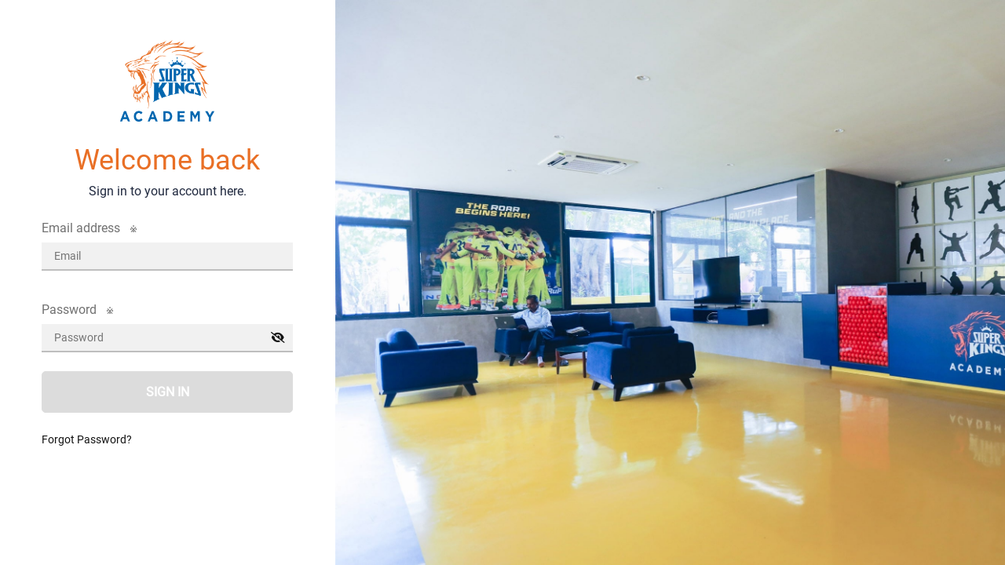

--- FILE ---
content_type: text/html;charset=UTF-8
request_url: https://api.superkingsacademy.co.uk/superkings_digital/login.htm
body_size: 5887
content:
<!DOCTYPE html>
<html>

<head>
    <!-- <title>Admin | Log in</title> -->
    <!-- <link rel="stylesheet" th:href="@{/css/bootstrap.min.css}" /><link rel="stylesheet" th:href="@{/css/font-awesome.min.css}" /><link rel="stylesheet" th:href="@{/css/ionicons.min.css}" /><link rel="stylesheet" th:href="@{/css/AdminLTE.min.css}" /><link rel="stylesheet" th:href="@{/css/blue.css}" /><link rel="stylesheet" th:href="@{/css/select2.min.css}"> -->
    <link rel="stylesheet" href="https://fonts.googleapis.com/css?family=Source+Sans+Pro:300,400,600,700,300italic,400italic,600italic" />

    <meta name=”robots” content=”noindex,nofollow”>
    <meta name="ctx" content="/superkings_digital" />
    <!-- <meta
  content="width=device-width, initial-scale=1, maximum-scale=1, user-scalable=no"
  name="viewport"> -->
    <meta content='width=device-width, initial-scale=1.0, maximum-scale=1.0, user-scalable=0, shrink-to-fit=no' name='viewport' />
    <!-- <meta charset="utf-8"><meta http-equiv="X-UA-Compatible" content="IE=edge"> -->
    <!-- from dashborad heder -->
    <link rel="apple-touch-icon" sizes="76x76" href="/superkings_digital/assets/img/apple-icon.png">
    <link rel="icon" type="image/png" href="/superkings_digital/assets/img/favicon.png">
    <meta http-equiv="X-UA-Compatible" content="IE=edge,chrome=1" />
    <link rel="stylesheet" href="/superkings_digital/assets/css/googleapifont.css">
    <!-- <link href="https://fonts.googleapis.com/css?family=Montserrat:400,700,200" rel="stylesheet" /> -->
    <link rel="stylesheet" href="/superkings_digital/assets/css/fontawesomeall.css" integrity="sha384-fnmOCqbTlWIlj8LyTjo7mOUStjsKC4pOpQbqyi7RrhN7udi9RwhKkMHpvLbHG9Sr" crossorigin="anonymous">
    <!-- CSS Files -->
    <link href="/superkings_digital/assets/css/bootstrap.min.css" rel="stylesheet" />
    <link href="/superkings_digital/assets/css/now-ui-dashboard.css?v=1.5.0" rel="stylesheet" />
    <link href="/superkings_digital/assets/css/OwlCarousel/owl.carousel.min.css" rel="stylesheet" />
    <link href="/superkings_digital/assets/css/OwlCarousel/owl.theme.default.min.css" rel="stylesheet" />
    <link href="/superkings_digital/assets/demo/demo.css" rel="stylesheet" />
    <!-- <link rel="stylesheet" th:href="@{/assets/css/jquery.dataTables.min.css}" /> -->
    <!--<link rel="stylesheet" type="text/css"-->
    <!--  href="https://intl-tel-input.com/node_modules/intl-tel-input/build/css/intlTelInput.css?1549804213570">-->
    <script type="text/javascript" src="/superkings_digital/assets/js/core/jquery.min.js"></script>
    <script type="text/javascript" src="/superkings_digital/assets/js/common.js"></script>
    <script src="/superkings_digital/assets/js/OwlCarousel/owl.carousel.js"></script>
    <script src="/superkings_digital/assets/js/popper.min.js"></script>
    <script src="/superkings_digital/assets/js/bootstrap.min.js"></script>
    <script src="/superkings_digital/assets/js/plugins/perfect-scrollbar.jquery.min.js"></script>
    <script type="text/javascript" src="/superkings_digital/assets/js/dropzone.js"></script>
    <script type="text/javascript" src="/superkings_digital/assets/js/croppie.js"></script>
    <link rel="stylesheet" type="text/css" href="/superkings_digital/assets/css/fancybox.css">
    <script src="/superkings_digital/assets/js/plugins/bootstrap-notify.js"></script>
    <link rel="stylesheet" type="text/css" href="https://cdnjs.cloudflare.com/ajax/libs/font-awesome/6.1.1/css/all.min.css">
    <!-- <script th:src="@{/assets/js/now-ui-dashboard.js?v=1.5.0}" type="text/javascript"></script><link rel="stylesheet" type="text/css" th:href="@{/assets/css/datetimepicker.min.css}"> -->
    <link rel="stylesheet" href="/superkings_digital/assets/css/jquery-ui.css">
    <script src="/superkings_digital/assets/js/jquery-ui.js"></script>
    <script src="/superkings_digital/assets/demo/demo.js"></script>
    <!-- <script type="text/javascript" th:src="@{/assets/js/core/jquery.dataTables.min.js}"></script> -->
    <!-- <script th:src="@{/assets/js/moment.min.js}"></script> -->
    <!-- <script th:src="@{/assets/js/datetimepicker.min.js}"></script> -->
    <!--<script type="text/javascript" src="https://intl-tel-input.com/node_modules/intl-tel-input/build/js/intlTelInput.js?1549804213570"></script>-->
    <script src="https://unpkg.com/isotope-layout@3/dist/isotope.pkgd.min.js"></script>
    <script type="text/javascript" src="/superkings_digital/assets/js/validator.min.js"></script>
    <script type="text/javascript">
    (function(c, l, a, r, i, t, y) { c[a] = c[a] || function() {
            (c[a].q = c[a].q || []).push(arguments) };
        t = l.createElement(r);
        t.async = 1;
        t.src = "https://www.clarity.ms/tag/" + i;
        y = l.getElementsByTagName(r)[0];
        y.parentNode.insertBefore(t, y); })(window, document, "clarity", "script", "hshpepe72j");
    </script>
    <style type="text/css">
    .select2-selection.select2-selection--single {
        border-radius: unset !important;
    }
    </style>
      <script>
    window.dataLayer = window.dataLayer || [];
    function gtag(){dataLayer.push(arguments);}
    gtag('js', new Date());
   
    gtag('config', 'G-XR17TYX8H6');
  </script>
</head>

<body class="hold-transition login-page">
    <div class="">
        <div class="">
            <!-- <p class="login-box-msg">Sign in to start your session</p> -->
            <div class="row m-0">
                <div class="col-lg-4 col-md-6 col-sm-12 col-12 p-0 m-0">
                    <div class="login-left-section w-100">
                        <!-- login section start -->
                        <div class="social-login w-100">
                            <div class="left-logo">
                                <img src="assets/img/web/logo.png" width="120px">
                            </div>
                            <div class="welcome-text text-center">
                                <div class="text-1">Welcome back</div>
                                <div class="text-2">Sign in to your account here.</div>
                            </div>
                            <div class="toggle-form-email">
                                <!-- <form name="loginForm"
                  id="loginForm"> -->
                                <div class="row my-3 mx-0 px-0 py-2 w-100">
                                    <div class="boadytext4 mb-2 label-input-form">
                                        <span class="label-input-form">Email address</span>
                                        <span class="boadytext6 ml-2 optional">※</span>
                                    </div>
                                    <div class="col-md-12 p-0">
                                        <input type="email" class="useremailid login-required-val" placeholder="Email" name="username1" id="username1">
                                        <div id="registeredEmailError" class="error-messages mt-2"></div>
                                    </div>
                                </div>
                                <div class="row my-3 mx-0 px-0 py-2 w-100">
                                    <div class="boadytext4 mb-2 label-input-form">
                                        <span class="label-input-form">Password</span>
                                        <span class="boadytext6 ml-2 optional">※</span>
                                    </div>
                                    <div class="col-md-12 p-0 position-relative">
                                        <i class="fas fa-eye-slash show-hide-pass" id="eye"></i>
                                        <input type="password" class="login-required-val" placeholder="Password" name="password" id="password">
                                    </div>
                                    <div class="error-messages mt-2"></div>
                                </div>
                                <!--  <div class="form-group has-feedback">  -->
                                <input type="hidden" name="masterTnt" id="masterTnt" value="4" />
                                <!-- </div>  -->
                                
                                <!-- type="submit"  -->
                                <button id="reeblelogin" class="custom-new-button toggle-disabled w-100 login-page-button">SIGN IN</button>
                                <div class="d-flex w-100 mt-2" style="justify-content: space-between;">
                                    <div class="forget-pass-text boadytext5 my-3" id="gotoforgotpasswordclick">Forgot Password?</div>
                                </div>
                                <div class="row d-none">
                                    <div class="text-center w-100 heading7 my-4 d-flex align-items-center justify-content-center">
                                        <div class="error-messages pr-2">Dont have account?</div>
                                        <div class="gotoregisterclick custom-new-button login-page-button" style="font-size:13px; width:180px;" id="gotoregisterclick">CLICK HERE TO REGISTER</div>
                                    </div>
                                </div>
                                <input type="hidden" name="username" id="username" value="">
                                <input type="hidden" name="timezoneoffset" id="timezoneoffset" value="">
                                <!-- </form> -->
                            </div>
                        </div>
                        <!-- login section end -->
                        <!-- Create New User Start -->
                        <div class="registeration-form w-100">
                            <div class="left-logo">
                                <img src="assets/img/web/logo.png" width="120px">
                            </div>
                            <div class="text-2 mb-2 font-weight-bolder custom-coach-txt"></div>
                            <!-- <div class="boadytext3 text-center mb-5" style="color: red;">The registration period has ended.</div> -->
                            <div class="welcome-text text-center">
                                <div class="text-1">Create Account</div>
                                <!-- <div class="text-2" th:text="#{login.lvlUptext}"></div> -->
                            </div>
                            <form name="registerForm" id="registerForm">
                                <div class="row my-3 mx-0 px-0 py-2 w-100">
                                    <div class="boadytext4 mb-2 label-input-form">
                                        <span class="label-input-form">First Name</span>
                                        <span class="boadytext6 ml-2 optional">※</span>
                                    </div>
                                    <div class="col-md-12 p-0">
                                        <input type="text" class="useremailid login-required-val" placeholder="First name" name="firstname" id="firstname">
                                        <div class="error-messages mt-2"></div>
                                    </div>
                                </div>
                                <div class="row my-3 mx-0 px-0 py-2 w-100">
                                    <div class="boadytext4 mb-2 label-input-form">
                                        <span class="label-input-form">Last Name</span>
                                        <span class="boadytext6 ml-2 optional">※</span>
                                    </div>
                                    <div class="col-md-12 p-0">
                                        <input type="text" class="useremailid login-required-val" placeholder="Last name" name="lastname" id="lastname">
                                        <div class="error-messages mt-2"></div>
                                    </div>
                                </div>
                                <div class="row my-3 mx-0 px-0 py-2 w-100">
                                    <div class="boadytext4 mb-2 label-input-form">
                                        <span class="label-input-form">Email address</span>
                                        <span class="boadytext6 ml-2 optional">※</span>
                                    </div>
                                    <div class="col-md-12 p-0">
                                        <input type="email" class="useremailid login-required-val" placeholder="Email Address" name="registeremail" id="registeremail">
                                        <div class="error-messages mt-2"></div>
                                    </div>
                                </div>
                                <!-- <div class="row my-3 mx-0 px-0 py-2 w-100"><div class="boadytext4 mb-2 label-input-form"><span class="label-input-form" th:text="#{login.phoneNoText}"></span><span
                                                                  class="boadytext6 ml-2 optional">※</span></div><div class="col-md-12 p-0"><input type="tel" class="userphone login-required-val"
                                                                  placeholder="Phone no." name="registerphone"
                                                                  id="registerphone"><div class="error-messages mt-2 phone-errors"></div></div></div> -->
                                  <div class="row mt-2 mb-4 mx-0 px-0 py-2 w-100">
                                    <div class="boadytext4 mb-2 label-input-form">
                                        <span class="label-input-form">Location</span>
                                        <span class="boadytext6 ml-2 optional">※</span>
                                    </div>
                                    <div class="col-md-12 p-0">
                                        <div class="position-relative">
                                            <span class="down_arrow"><i class="fa-solid fa-angle-down"></i></span>
                                        <select class="w-100 selectmenu form-control rounded-0" id="selectLocation">
                                
                                        <option value="">Select the Location</option>
                                        
                                        <option value="1">King’s Academy Prospect - Cockney Hill, Tilehurst, Reading RG30 4EX, United Kingdom</option>
                                        
                                        <option value="7">chennai - India</option>
                                        
                                        </select>
                                    </div>
                                        <div class="error-messages mt-2"></div>
                                    </div>
                                </div>

                                <!-- secondary child detail start -->

                                <div data-bs-toggle="collapse" href="#collapseExample" class="position-relative childDetailDb">
                                    <div>
                                    <span class="label-input-form text-dark">Enter Child Details <span class="boadytext6 ml-2 optional">※</span></span>
                                    <span>                                      
              <i class="fa-solid fa-caret-down angle-down"></i>
          </span>
            </div>
         </div> 

         <div class="collapse" id="collapseExample">

								   <div class="row mb-3 mx-0 px-0 pb-2 w-100">
                                    <div class="boadytext4 mb-2 label-input-form">
                                        <span class="label-input-form text-dark">Child First Name</span>
                                        <span class="boadytext6 ml-2 optional">※</span>
                                    </div>
                                    <div class="col-md-12 p-0">
                                        <input type="text" class=" login-required-val dark_input" placeholder="Child First name" name="childfirstname" id="childfirstname">
                                        <div class="error-messages mt-2"></div>
                                    </div>
                                </div>
                                         <div class="row my-3 mx-0 px-0 py-2 w-100">
                                    <div class="boadytext4 mb-2 label-input-form">
                                        <span class="label-input-form text-dark" >Child Last Name</span>
                                        <span class="boadytext6 ml-2 optional">※</span>
                                    </div>
                                    <div class="col-md-12 p-0">
                                        <input type="text" class=" login-required-val dark_input" placeholder="Child Last name" name="childlastname" id="childlastname">
                                        <div class="error-messages mt-2"></div>
                                    </div>
                                </div>
                                <div class="row my-3 mx-0 px-0 py-2 w-100">
                                          <div class="col-md-12 p-0">
											   <div class="boadytext4 mb-2 label-input-form">
                                        <span class="label-input-form text-dark" >Child Gender <span class="boadytext6 ml-2 optional">※</span></span>
                                    </div>
                                    <div class="position-relative">
                                        <span class="down_arrow"><i class="fa-solid fa-angle-down"></i></span>
                                <select class="form-control selectmenu rounded-0" name="selectgender" id="selectgender">
                                  <option value="">Select Options</option>
                                  <option value="male">Male</option>
                                  <option value="female">Female</option>
                                  <option value="rathernotsay">Rather not say</option><!-- RATHERNOTSAY_GENDER_VALUE -->
                                </select>
                                </div>
                      </div>
                    </div>
                    <div class="row my-3 mx-0 px-0 py-2 w-100">

                      <div class="col-md-12 p-0">
                      <div class="boadytext4 mb-2"><span class="label-input-form text-dark">Age</span>
                          <!-- <span class="boadytext6 ml-2 optional" th:text="#{helpandcontact.optional}"></span> -->
                      </div>
                      <div class="col-md-12 p-0">
                        <div class="position-relative">
                            <span class="down_arrow"><i class="fa-solid fa-angle-down"></i></span>
                        <select class="form-control selectmenu rounded-0" name="selectagerange" id="selectagerange">
                          <option value="">Select Options</option>
                          <option value="5-7">5-7</option>
                          <option value="8-10">8-10</option>
                          <option value="11-13">11-13</option>
                          <option value="14-16">14-16</option>
                          <option value="17-19">17-19</option>
                          <option value="+20">20+</option>
                        </select>
                        </div>
                      </div>
                    </div>
                </div>
                <div class="row my-3 mx-0 px-0 py-2 w-100">
                    <div class="col-md-12 p-0">
                        <div class="boadytext4 mb-2 label-input-form">
                            <span class="label-input-form text-dark">Coaching Frequency <span class="boadytext6 ml-2 optional">※</span></span>
                        </div>
                        <div class="position-relative">
                            <span class="down_arrow"><i class="fa-solid fa-angle-down"></i></span>
                            <select class="form-control selectmenu rounded-0" name="selectCoachingFreq" id="selectCoachingFreq">
                                <option value=''>Select options</option>
                                <option value='0'>Once a week</option>
                                <option value='1'>Twice a week</option>
                            </select>
                        </div>
                    </div>
                </div>
                <!-- <div class="row my-3 mx-0 px-0 py-2 w-100">
                    <div class="boadytext4 mb-2 label-input-form">
                        <span class="label-input-form text-dark" >Child User Name</span>
                        <span class="boadytext6 ml-2 optional">※</span>
                    </div>
                    <div class="col-md-12 p-0">
                        <input type="text" class=" login-required-val dark_input" placeholder="Child User Name" name="childusername" id="childusername">
                        <div class="error-messages mt-2"></div>
                    </div>
                </div> -->
            </div>
                <!-- secondary child detail end -->


                                <div class="row mt-4 mb-3 mx-0 px-0 py-2 w-100">
                                    <div class="boadytext4 mb-2 label-input-form">
                                        <span class="label-input-form">Password</span>
                                        <span class="boadytext6 ml-2 optional">※</span>
                                    </div>
                                    <div class="col-md-12 p-0">
                                        <i class="fas fa-eye-slash show-hide-pass" id="eye"></i>
                                        <input type="password" class="login-required-val newPass" placeholder="Password" name="registerpassword" id="registerpassword">
                                    </div>
                                </div>
                                <div class="row my-3 mx-0 px-0 py-2 w-100">
                                    <div class="boadytext4 mb-2 label-input-form">
                                        <span class="label-input-form">Confirm Password</span>
                                        <span class="boadytext6 ml-2 optional">※</span>
                                    </div>
                                    <div class="col-md-12 p-0">
                                        <i class="fas fa-eye-slash show-hide-pass" id="eye"></i>
                                        <input type="password" class="login-required-val newPass" placeholder="Confirm Password" name="registerconfirmpassword" id="registerconfirmpassword">
                                    </div>
                                </div>
                                <div id="password_rules">
                                    <div class="boadytext4">Passwords must meet these requirements:</div>
                                    <ul>
                                        <li class="password_length error-messages">At least 8 characters</li>
                                        <li class="password_uppercase error-messages">At least 1 uppercase letter</li>
                                        <li class="password_lowercase error-messages">At least 1 lowercase letter</li>
                                        <!-- <li class="password_specialcharacter error-messages" th:text="#{login.passRequirementText4}"></li> -->
                                        <li class="password_number error-messages">At least one number</li>
                                        <li class="password_match error-messages">Password and confirmation must match</li>
                                    </ul>
                                </div>
                                <div class="form-group has-feedback">
                                    <input type="hidden" name="masterTnt" id="masterTnt" value="4" />
                                </div>
                                
                                <div class="position-relative">
                                    <div id="registerformsubmit" class="custom-new-button toggle-disabled w-100">
                                        <span class="button__text">Create Account</span>
                                    </div>
                                </div>
                            </form>
                            <div class="register-section heading7 text-center">
                                <span class="error-messages">Already have login ?</span>
                                <span class="gotologinclick">Click here to login</span>
                            </div>
                        </div>
                        <!-- Create New User End -->
                        <!-- forgot password popup start-->
                        <div class="forgot-password-section position-relative" style="display: none;">
                            <div class="close-login-register-popup boadytext4">X</div>
                            <div class="login-register-popup-right-logo left-logo">
                                <a href="https://api.superkingsacademy.co.uk/superkings_digital">
                                    <img src="/superkings_digital/assets/img/web/logo.png" width="120px">
                                </a>
                            </div>
                            <div class="boadytext4 text-center pb-4 text-center">Forgot Password</div>
                            <div class="row my-3 mx-0 px-0 py-2 w-100">
                                <div class="boadytext4 mb-2 label-input-form">
                                    <span class="label-input-form">Email address</span>
                                    <span class="boadytext6 ml-2 optional">※</span>
                                </div>
                                <div class="col-md-12 p-0">
                                    <input type="email" class="useremailid login-required-val" placeholder="Email Address" name="forgotemail" id="forgotemail">
                                    <div class="error-messages mt-2 forgotpasswordsendemailerror"></div>
                                </div>
                            </div>
                            <!-- <span class="errormessage text-center loginmessagebox"></span>   -->
                            <div id="" class="custom-new-button toggle-disabled w-100 send-link">SEND RESET LINK</div>
                        </div>
                        <!-- forgot password popup start-->
                        <!-- reset password link popup start-->
                        <div class="reset-password-link-section" style="display: none;">
                            <!-- <div class="close-login-register-popup boadytext4">X</div> -->
                            <div class="login-register-popup-right-logo left-logo">
                                <a href="https://api.superkingsacademy.co.uk/superkings_digital">
                                    <img src="/superkings_digital/assets/img/web/logo.png" width="120px">
                                </a>
                            </div>
                            <div class="boadytext4 text-center pb-4 text-center">Forgot Password</div>
                            <div class="boadytext5 text-center pb-4 text-center my-3 enteredemailid">An email has been sent to your email id with a link to reset your password.</div>
                            <!-- <span class="errormessage text-center loginmessagebox"></span>   -->
                            <div id="" class="custom-new-button toggle-disabled w-100 back-to-login">BACK TO LOGIN</div>
                        </div>
                        <!-- reset password link popup end-->
                        <!-- new password set section start-->
                        <div class="New-password-set-section" style="display: none;">
                            <!-- <div class="close-login-register-popup boadytext4">X</div> -->
                            <div class="login-register-popup-right-logo left-logo">
                                <a href="https://api.superkingsacademy.co.uk/superkings_digital">
                                    <img src="/superkings_digital/assets/img/web/logo.png" width="120px">
                                </a>
                            </div>
                            <div class="boadytext4 text-center pb-4 text-center">Reset your password</div>
                            <div class="my-3 mx-0 px-0 py-2 w-100 mb-5">
                                <div class="boadytext4 mb-2 label-input-form">
                                    <span class="label-input-form">Password</span>
                                    <span class="boadytext6 ml-2 optional">※</span>
                                </div>
                                <div class="position-relative">
                                    <i class="fas fa-eye-slash show-hide-pass" id="eye"></i>
                                    <input type="password" class="login-required-val newPass1" placeholder="Password" name="password" id="resetpassNew">
                                </div>
                                <div class="error-messages mt-2"></div>
                            </div>
                            <div class="row my-3 mx-0 px-0 py-2 w-100">
                                <div class="boadytext4 mb-2 label-input-form">
                                    <span class="label-input-form">Confirm Password</span>
                                    <span class="boadytext6 ml-2 optional">※</span>
                                </div>
                                <div class="col-md-12 p-0">
                                    <i class="fas fa-eye-slash show-hide-pass" id="eye"></i>
                                    <input type="password" class="login-required-val newPass1" placeholder="Confirm Password" name="registerconfirmpassword" id="resetpasswordConfirm">
                                </div>
                            </div>
                            <span class="errormessage text-center confirmReserpasswordErrorBox"></span>
                            <div id="password_rules">
                                <div class="boadytext4">Passwords must meet these requirements:</div>
                                <ul>
                                    <li class="password_length error-messages">At least 8 characters</li>
                                    <li class="password_uppercase error-messages">At least 1 uppercase letter</li>
                                    <li class="password_lowercase error-messages">At least 1 lowercase letter</li>
                                    <!-- <li class="password_specialcharacter" th:text="#{login.passRequirementText4}"></li> -->
                                    <li class="password_number error-messages">At least one number</li>
                                    <li class="password_match error-messages">Password and confirmation must match</li>
                                </ul>
                            </div>
                            <button class="custom-new-button click-to-set-pass toggle-disabled w-100 mt-4" id="confirmResetForgotPassword">Confirm</button>
                            <!-- th:onclick="'javascript:confirmResetPassword()'" -->
                            <!-- <div class="otp-forgot-section"><div class="boadytext4 text-center pt-3 show-login-with-otp-section" role="button">or use OTP instead</div><div class="boadytext5 text-center pt-3 show-forgot-password-section" role="button">Forgot Password?</div></div> -->
                            <!-- <div class="boadytext4 pt-3 text-center">Don’t have an account? <span role="button" class="register-me-now highlight-primary create-account-section">Register</span></div> -->
                        </div>
                        <div class="success-New-password-set-section" style="display: none;">
                            <!-- <div class="close-login-register-popup boadytext4">X</div> -->
                            <div class="login-register-popup-right-logo left-logo">
                                <a href="https://api.superkingsacademy.co.uk/superkings_digital">
                                    <img src="/superkings_digital/assets/img/web/logo.png" width="120px">
                                </a>
                            </div>
                            <div class="boadytext4 text-center pb-4 text-center my-3" style="color: rgb(22, 219, 47);">Password reset successfully</div>
                            <div class="password-success py-2">
                                <div class="success-mssg-reset-pass d-flex justify-content-center">
                                    <img src="/superkings_digital/assets/img/web/success.png" width="100px" class="mb-4">
                                    <!-- <div class="boadytext5">Password Reset Succesfully</div> -->
                                </div>
                            </div>
                            <div class="custom-new-button toggle-disabled w-100" id="empassignin" onclick="refreshPage()">Back To Home Page</div>
                            <!-- <div class="otp-forgot-section"><div class="boadytext4 text-center pt-3 show-login-with-otp-section" role="button">or use OTP instead</div><div class="boadytext5 text-center pt-3 show-forgot-password-section" role="button">Forgot Password?</div></div> -->
                            <!-- <div class="boadytext4 pt-3 text-center">Don’t have an account? <span role="button" class="register-me-now highlight-primary create-account-section">Register</span></div> -->
                        </div>
                        <!-- new password set section end -->
                        <!-- create password section start  -->
                        <div class="create-password w-100" style="display: none;">
                            <div class="left-logo">
                                <img src="assets/img/web/logo.png" width="120px">
                            </div>
                            <div class="welcome-text text-center">
                                <!-- <div class="text-1">Create Password</div> -->
                                <div class="text-2">Create Password</div>
                            </div>
                            <div class="toggle-form-email">
                                <!-- <form th:action="@{/login.htm}" method="POST" name="loginForm" id="loginForm"> -->
                                <div class="my-3 mx-0 px-0 py-2 w-100 mb-4">
                                    <div class="boadytext4 mb-2 label-input-form">
                                        <span class="label-input-form">Password</span>
                                        <span class="boadytext6 ml-2 optional">※</span>
                                    </div>
                                    <div class="position-relative">
                                        <i class="fas fa-eye-slash show-hide-pass" id="eye"></i>
                                        <input type="password" class="login-required-val newPass2" placeholder="Password" name="registerpassword" id="CreateNewpassword">
                                    </div>
                                    <div class="error-messages mt-2"></div>
                                </div>
                                <div class="row my-3 mx-0 px-0 py-2 w-100">
                                    <div class="boadytext4 mb-2 label-input-form">
                                        <span class="label-input-form">Confirm Password</span>
                                        <span class="boadytext6 ml-2 optional">※</span>
                                    </div>
                                    <div class="col-md-12 p-0">
                                        <i class="fas fa-eye-slash show-hide-pass" id="eye"></i>
                                        <input type="password" class="login-required-val newPass2" placeholder="Confirm Password" name="registerconfirmpassword" id="createNewconfirmpassword">
                                    </div>
                                </div>
                                <span class="errormessage text-center createpasswordErrorBox"></span>
                                <div id="password_rules">
                                    <div class="boadytext4">Passwords must meet these requirements:</div>
                                    <ul>
                                        <li class="password_length error-messages">At least 8 characters</li>
                                        <li class="password_uppercase error-messages">At least 1 uppercase letter</li>
                                        <li class="password_lowercase error-messages">At least 1 lowercase letter</li>
                                        <!-- <li class="password_specialcharacter error-messages" th:text="#{login.passRequirementText4}"></li> -->
                                        <li class="password_number error-messages">At least one number</li>
                                        <li class="password_match error-messages">Password and confirmation must match</li>
                                    </ul>
                                </div>
                                
                                <button type="submit" id="registerformsubmitCreatePassword" class="custom-new-button toggle-disabled w-100" onclick="javascript:setPassword()">Confirm</button>
                                <!-- <div class="d-flex w-100 mt-2" style="justify-content:space-between;"><div class="forget-pass-text boadytext5 my-3">Create Password</div></div>  -->
                                <!--   <div class="row"><div class="text-center w-100 boadytext4 my-5">Don't have account? <span class="gotoregisterclick primary-color" id="gotoregisterclick">Click here</span></div></div>   -->
                                <input type="hidden" name="username" id="username" value="">
                                <!-- </form> -->
                            </div>
                        </div>
                        <!-- create password section end -->
                    </div>
                </div>
                <div class="col-lg-8 col-md-6 hide-on-phone d-md-block d-sm-none p-0">
                    <div class="login-register-popup-right"></div>
                </div>
            </div>
            <div>
                
            </div>
        </div>
    </div>
    <div class="modal fade show" id="error-messages-modal" tabindex="-1" aria-labelledby="error-messages-modal" aria-modal="true" role="dialog">
        <div class="modal-dialog" role="document">
            <div class="modal-content">
                <div class="modal-body">
                    <div class="text-center">
                        <div class="py-5">
                            <img src="assets/img/web/warning-icon.png" width="53">
                        </div>
                        <div class="boadytext4">Failure for some reason</div>
                        <div class="heading5 py-5 error-message-in-result"></div>
                        <!-- <div class="boadytext6 py-5 "></div> -->
                        <div class="make-button-side row">
                            <div class="custom-new-button centerdiv mb-5" data-bs-dismiss="modal">CLOSE</div>
                        </div>
                    </div>
                </div>
            </div>
        </div>
    </div>
    <!--  <script th:src="@{/js/jquery.min.js}"></script> -->
    <!-- <script th:src="@{/js/bootstrap.min.js}"></script> -->
    <!-- <script th:src="@{/js/icheck.min.js}"></script> -->
    <!-- <script th:src="@{/js/select2.full.min.js}"></script> -->
    <input type="hidden" id="hdn_csrf" name="_csrf" value="246452b9-4c79-4805-a409-bbf974341f1d" />
    </div>
    <!--  <script th:src="@{/js/jquery.min.js}"></script><script th:src="@{/js/bootstrap.min.js}"></script> -->
    <script src="/superkings_digital/assets/js/validator.min.js"></script>
    <script src="/superkings_digital/js/login.js"></script>
</body>

</html>


--- FILE ---
content_type: text/css
request_url: https://api.superkingsacademy.co.uk/superkings_digital/assets/css/now-ui-dashboard.css?v=1.5.0
body_size: 43592
content:
@font-face {
  font-family: "Nucleo Outline";
  src: url("../fonts/nucleo-outline.eot");
  src: url("../fonts/nucleo-outline.eot") format("embedded-opentype"),
    url("../fonts/nucleo-outline.woff2") format("woff2"),
    url("../fonts/nucleo-outline.woff") format("woff"),
    url("../fonts/nucleo-outline.ttf") format("truetype");
  font-weight: normal;
  font-style: normal;
}

@font-face {
  font-family: 'Roboto Bold';
  src: url("../fonts/Roboto-Bold.ttf");
  font-weight: normal;
  font-style: normal;
}

@font-face {
  font-family: 'Roboto Medium';
  src: url("../fonts/Roboto-Regular.ttf");
  font-weight: normal;
  font-style: normal;
}

/*@font-face {
  font-family: 'Yugothib';
  src: url("../fonts/nucleo-outline.ttf");
  src: url("../fonts/yugothib.ttf") format("truetype");
  font-weight: normal;
  font-style: normal;
}*/


:root {
    --primary: #e96f25;
    --startingloadercolor: 52, 100, 115;
    --whitecolor: #fff;
    --blackfontcolor: #131313;
    --greenbackgroundopacity: rgba(124, 180, 0, 0.5);
    --pinkbuttoncolor: #E72323;
    --AvenirNextBold :"Roboto Bold";
    --AvenirNextMedium :"Roboto Medium";
   /* --Yugothib :"Yugothib";*/
}

*.btn:active, .btn:focus, .btn:active:focus, .btn.active:focus , button{
        outline: none !important;
        border:none;
    }
   input:focus, textarea:focus, select:focus{
        outline: none;
        background-color: #EBF8F7;
        border-top: 0;
    border-left: 0;
    border-right: 0;
    border-bottom: 2px solid #F2494E;
    } 
    input:hover, textarea:hover, select:hover{
    background-color: #DCDCDC;
    }
    input:active, textarea:active, select:active{
    background-color: #f2494e21;
        border-top: 0;
    border-left: 0;
    border-right: 0;
    border-bottom: 2px solid #F2494E;
    
    }
/*!



 =========================================================
 * Now UI Dashboard - v1.5.0
 =========================================================

 * Product Page: https://www.creative-tim.com/product/now-ui-dashboard
 * Copyright 2019 Creative Tim (http://www.creative-tim.com)

 * Designed by www.invisionapp.com Coded by www.creative-tim.com

 =========================================================

 * The above copyright notice and this permission notice shall be included in all copies or substantial portions of the Software.

 */
/*     brand Colors              */
/*      light colors         */
/*!
Animate.css - http://daneden.me/animate
Licensed under the MIT license - http://opensource.org/licenses/MIT

Copyright (c) 2015 Daniel Eden
*/
.animated {
  -webkit-animation-duration: 1s;
  animation-duration: 1s;
  -webkit-animation-fill-mode: both;
  animation-fill-mode: both;
}

.animated.infinite {
  -webkit-animation-iteration-count: infinite;
  animation-iteration-count: infinite;
}

.animated.hinge {
  -webkit-animation-duration: 2s;
  animation-duration: 2s;
}

.animated.bounceIn,
.animated.bounceOut {
  -webkit-animation-duration: .75s;
  animation-duration: .75s;
}

.animated.flipOutX,
.animated.flipOutY {
  -webkit-animation-duration: .75s;
  animation-duration: .75s;
}

@-webkit-keyframes shake {

  from,
  to {
    -webkit-transform: translate3d(0, 0, 0);
    transform: translate3d(0, 0, 0);
  }

  10%,
  30%,
  50%,
  70%,
  90% {
    -webkit-transform: translate3d(-10px, 0, 0);
    transform: translate3d(-10px, 0, 0);
  }

  20%,
  40%,
  60%,
  80% {
    -webkit-transform: translate3d(10px, 0, 0);
    transform: translate3d(10px, 0, 0);
  }
}

@keyframes shake {

  from,
  to {
    -webkit-transform: translate3d(0, 0, 0);
    transform: translate3d(0, 0, 0);
  }

  10%,
  30%,
  50%,
  70%,
  90% {
    -webkit-transform: translate3d(-10px, 0, 0);
    transform: translate3d(-10px, 0, 0);
  }

  20%,
  40%,
  60%,
  80% {
    -webkit-transform: translate3d(10px, 0, 0);
    transform: translate3d(10px, 0, 0);
  }
}

.shake {
  -webkit-animation-name: shake;
  animation-name: shake;
}

@-webkit-keyframes fadeInDown {
  from {
    opacity: 0;
    -webkit-transform: translate3d(0, -100%, 0);
    transform: translate3d(0, -100%, 0);
  }

  to {
    opacity: 1;
    -webkit-transform: none;
    transform: none;
  }
}

@keyframes fadeInDown {
  from {
    opacity: 0;
    -webkit-transform: translate3d(0, -100%, 0);
    transform: translate3d(0, -100%, 0);
  }

  to {
    opacity: 1;
    -webkit-transform: none;
    transform: none;
  }
}

.fadeInDown {
  -webkit-animation-name: fadeInDown;
  animation-name: fadeInDown;
}

@-webkit-keyframes fadeOut {
  from {
    opacity: 1;
  }

  to {
    opacity: 0;
  }
}

@keyframes fadeOut {
  from {
    opacity: 1;
  }

  to {
    opacity: 0;
  }
}

.fadeOut {
  -webkit-animation-name: fadeOut;
  animation-name: fadeOut;
}

@-webkit-keyframes fadeOutDown {
  from {
    opacity: 1;
  }

  to {
    opacity: 0;
    -webkit-transform: translate3d(0, 100%, 0);
    transform: translate3d(0, 100%, 0);
  }
}

@keyframes fadeOutDown {
  from {
    opacity: 1;
  }

  to {
    opacity: 0;
    -webkit-transform: translate3d(0, 100%, 0);
    transform: translate3d(0, 100%, 0);
  }
}

.fadeOutDown {
  -webkit-animation-name: fadeOutDown;
  animation-name: fadeOutDown;
}

@-webkit-keyframes fadeOutUp {
  from {
    opacity: 1;
  }

  to {
    opacity: 0;
    -webkit-transform: translate3d(0, -100%, 0);
    transform: translate3d(0, -100%, 0);
  }
}

@keyframes fadeOutUp {
  from {
    opacity: 1;
  }

  to {
    opacity: 0;
    -webkit-transform: translate3d(0, -100%, 0);
    transform: translate3d(0, -100%, 0);
  }
}

.fadeOutUp {
  -webkit-animation-name: fadeOutUp;
  animation-name: fadeOutUp;
}

/*
 * Container style
 */
.ps {
  overflow: hidden !important;
  overflow-anchor: none;
  -ms-overflow-style: none;
  touch-action: auto;
  -ms-touch-action: auto;
}

/*
 * Scrollbar rail styles
 */
.ps__rail-x {
  display: none;
  opacity: 0;
  transition: background-color .2s linear, opacity .2s linear;
  -webkit-transition: background-color .2s linear, opacity .2s linear;
  height: 15px;
  /* there must be 'bottom' or 'top' for ps__rail-x */
  bottom: 0px;
  /* please don't change 'position' */
  position: absolute;
}

.ps__rail-y {
  display: none;
  opacity: 0;
  transition: background-color .2s linear, opacity .2s linear;
  -webkit-transition: background-color .2s linear, opacity .2s linear;
  width: 15px;
  /* there must be 'right' or 'left' for ps__rail-y */
  right: 0;
  /* please don't change 'position' */
  position: absolute;
}

.ps--active-x>.ps__rail-x,
.ps--active-y>.ps__rail-y {
  display: block;
  background-color: transparent;
}

.ps:hover>.ps__rail-x,
.ps:hover>.ps__rail-y,
.ps--focus>.ps__rail-x,
.ps--focus>.ps__rail-y,
.ps--scrolling-x>.ps__rail-x,
.ps--scrolling-y>.ps__rail-y {
  opacity: 0.6;
}

.ps .ps__rail-x:hover,
.ps .ps__rail-y:hover,
.ps .ps__rail-x:focus,
.ps .ps__rail-y:focus,
.ps .ps__rail-x.ps--clicking,
.ps .ps__rail-y.ps--clicking {
  background-color: #eee;
  opacity: 0.9;
}

/*
 * Scrollbar thumb styles
 */
.ps__thumb-x {
  background-color: #aaa;
  border-radius: 6px;
  transition: background-color .2s linear, height .2s ease-in-out;
  -webkit-transition: background-color .2s linear, height .2s ease-in-out;
  height: 6px;
  /* there must be 'bottom' for ps__thumb-x */
  bottom: 2px;
  /* please don't change 'position' */
  position: absolute;
}

.ps__thumb-y {
  background-color: #aaa;
  border-radius: 6px;
  transition: background-color .2s linear, width .2s ease-in-out;
  -webkit-transition: background-color .2s linear, width .2s ease-in-out;
  width: 6px;
  /* there must be 'right' for ps__thumb-y */
  right: 2px;
  /* please don't change 'position' */
  position: absolute;
}

.ps__rail-x:hover>.ps__thumb-x,
.ps__rail-x:focus>.ps__thumb-x,
.ps__rail-x.ps--clicking .ps__thumb-x {
  background-color: #999;
  height: 11px;
}

.ps__rail-y:hover>.ps__thumb-y,
.ps__rail-y:focus>.ps__thumb-y,
.ps__rail-y.ps--clicking .ps__thumb-y {
  background-color: #999;
  width: 11px;
}

/* MS supports */
@supports (-ms-overflow-style: none) {
  .ps {
    overflow: auto !important;
  }
}

@media screen and (-ms-high-contrast: active),
(-ms-high-contrast: none) {
  .ps {
    overflow: auto !important;
  }
}

.btn,
button,
.navbar .navbar-nav>a.btn {
  border-width: 0px;
  font-weight: 400;
  font-size: 0.8571em;
  line-height: 1.35em;
  border: none;
  margin: 10px 1px;
  border-radius: 0.1875rem;
  padding: 11px 22px;
  cursor: pointer;
  background-color: #888;
  color: #FFFFFF;
  border: none;
}


.btn:hover,
.btn:focus,
.btn:not(:disabled):not(.disabled):active,
.btn:not(:disabled):not(.disabled).active,
.btn:not(:disabled):not(.disabled):active:focus,
.btn:not(:disabled):not(.disabled).active:focus,
.btn:active:hover,
.btn.active:hover,
.show>.btn.dropdown-toggle,
.show>.btn.dropdown-toggle:focus,
.show>.btn.dropdown-toggle:hover,
.navbar .navbar-nav>a.btn:hover,
.navbar .navbar-nav>a.btn:focus,
.navbar .navbar-nav>a.btn:not(:disabled):not(.disabled):active,
.navbar .navbar-nav>a.btn:not(:disabled):not(.disabled).active,
.navbar .navbar-nav>a.btn:not(:disabled):not(.disabled):active:focus,
.navbar .navbar-nav>a.btn:not(:disabled):not(.disabled).active:focus,
.navbar .navbar-nav>a.btn:active:hover,
.navbar .navbar-nav>a.btn.active:hover,
.show>.navbar .navbar-nav>a.btn.dropdown-toggle,
.show>.navbar .navbar-nav>a.btn.dropdown-toggle:focus,
.show>.navbar .navbar-nav>a.btn.dropdown-toggle:hover {
  /*background-color: #979797;*/
  /*color: #FFFFFF;*/
  box-shadow: none;
  /*border-color: #979797;*/
}

.btn:not([data-action]):not([class*="btn-outline-"]):hover,
.navbar .navbar-nav>a.btn:not([data-action]):not([class*="btn-outline-"]):hover {
  /*box-shadow: 0 3px 8px 0 rgba(0, 0, 0, 0.17);*/
}

.btn.disabled,
.btn.disabled:hover,
.btn.disabled:focus,
.btn.disabled.focus,
.btn.disabled:active,
.btn.disabled.active,
.btn:disabled,
.btn:disabled:hover,
.btn:disabled:focus,
.btn:disabled.focus,
.btn:disabled:active,
.btn:disabled.active,
.btn[disabled],
.btn[disabled]:hover,
.btn[disabled]:focus,
.btn[disabled].focus,
.btn[disabled]:active,
.btn[disabled].active,
fieldset[disabled] .btn,
fieldset[disabled] .btn:hover,
fieldset[disabled] .btn:focus,
fieldset[disabled] .btn.focus,
fieldset[disabled] .btn:active,
fieldset[disabled] .btn.active,
.navbar .navbar-nav>a.btn.disabled,
.navbar .navbar-nav>a.btn.disabled:hover,
.navbar .navbar-nav>a.btn.disabled:focus,
.navbar .navbar-nav>a.btn.disabled.focus,
.navbar .navbar-nav>a.btn.disabled:active,
.navbar .navbar-nav>a.btn.disabled.active,
.navbar .navbar-nav>a.btn:disabled,
.navbar .navbar-nav>a.btn:disabled:hover,
.navbar .navbar-nav>a.btn:disabled:focus,
.navbar .navbar-nav>a.btn:disabled.focus,
.navbar .navbar-nav>a.btn:disabled:active,
.navbar .navbar-nav>a.btn:disabled.active,
.navbar .navbar-nav>a.btn[disabled],
.navbar .navbar-nav>a.btn[disabled]:hover,
.navbar .navbar-nav>a.btn[disabled]:focus,
.navbar .navbar-nav>a.btn[disabled].focus,
.navbar .navbar-nav>a.btn[disabled]:active,
.navbar .navbar-nav>a.btn[disabled].active,
fieldset[disabled] .navbar .navbar-nav>a.btn,
fieldset[disabled] .navbar .navbar-nav>a.btn:hover,
fieldset[disabled] .navbar .navbar-nav>a.btn:focus,
fieldset[disabled] .navbar .navbar-nav>a.btn.focus,
fieldset[disabled] .navbar .navbar-nav>a.btn:active,
fieldset[disabled] .navbar .navbar-nav>a.btn.active {
  /*background-color: #888;*/
  /*border-color: #888;*/
}

.btn.btn-link,
.navbar .navbar-nav>a.btn.btn-link {
  color: #888;
}

.btn.btn-link:hover,
.btn.btn-link:focus,
.btn.btn-link:active,
.navbar .navbar-nav>a.btn.btn-link:hover,
.navbar .navbar-nav>a.btn.btn-link:focus,
.navbar .navbar-nav>a.btn.btn-link:active {
 /* background-color: transparent;
  color: #979797;
  text-decoration: none;
  box-shadow: none;*/
}

.btn:hover,
.btn:focus,
.navbar .navbar-nav>a.btn:hover,
.navbar .navbar-nav>a.btn:focus {
/*  opacity: 1;
  filter: alpha(opacity=100);
  outline: 0 !important;*/
}

.btn:active,
.btn.active,
.open>.btn.dropdown-toggle,
.navbar .navbar-nav>a.btn:active,
.navbar .navbar-nav>a.btn.active,
.open>.navbar .navbar-nav>a.btn.dropdown-toggle {
  -webkit-box-shadow: none;
  box-shadow: none;
  outline: 0 !important;
}

.btn .badge,
.navbar .navbar-nav>a.btn .badge {
  margin: 0;
}

.btn.btn-icon,
.navbar .navbar-nav>a.btn.btn-icon {
  height: 2.375rem;
  min-width: 2.375rem;
  width: 2.375rem;
  padding: 0;
  font-size: 0.9375rem;
  overflow: hidden;
  position: relative;
  line-height: normal;
}

.btn.btn-icon[class*="btn-outline-"],
.navbar .navbar-nav>a.btn.btn-icon[class*="btn-outline-"] {
  padding: 0 !important;
}

.btn.btn-icon.btn-sm,
.navbar .navbar-nav>a.btn.btn-icon.btn-sm {
  height: 1.875rem;
  min-width: 1.875rem;
  width: 1.875rem;
}

.btn.btn-icon.btn-sm .fa,
.btn.btn-icon.btn-sm .far,
.btn.btn-icon.btn-sm .fas,
.btn.btn-icon.btn-sm .now-ui-icons,
.navbar .navbar-nav>a.btn.btn-icon.btn-sm .fa,
.navbar .navbar-nav>a.btn.btn-icon.btn-sm .far,
.navbar .navbar-nav>a.btn.btn-icon.btn-sm .fas,
.navbar .navbar-nav>a.btn.btn-icon.btn-sm .now-ui-icons {
  font-size: 0.6875rem;
}

.btn.btn-icon.btn-lg,
.navbar .navbar-nav>a.btn.btn-icon.btn-lg {
  height: 3.6rem;
  min-width: 3.6rem;
  width: 3.6rem;
}

.btn.btn-icon.btn-lg .fa,
.btn.btn-icon.btn-lg .far,
.btn.btn-icon.btn-lg .fas,
.btn.btn-icon.btn-lg .now-ui-icons,
.navbar .navbar-nav>a.btn.btn-icon.btn-lg .fa,
.navbar .navbar-nav>a.btn.btn-icon.btn-lg .far,
.navbar .navbar-nav>a.btn.btn-icon.btn-lg .fas,
.navbar .navbar-nav>a.btn.btn-icon.btn-lg .now-ui-icons {
  font-size: 1.325rem;
}

.btn.btn-icon:not(.btn-footer) .now-ui-icons,
.btn.btn-icon:not(.btn-footer) .fa,
.btn.btn-icon:not(.btn-footer) .far,
.btn.btn-icon:not(.btn-footer) .fas,
.navbar .navbar-nav>a.btn.btn-icon:not(.btn-footer) .now-ui-icons,
.navbar .navbar-nav>a.btn.btn-icon:not(.btn-footer) .fa,
.navbar .navbar-nav>a.btn.btn-icon:not(.btn-footer) .far,
.navbar .navbar-nav>a.btn.btn-icon:not(.btn-footer) .fas {
  position: absolute;
  top: 50%;
  left: 50%;
  transform: translate(-12px, -12px);
  line-height: 1.5626rem;
  width: 24px;
}

.btn:not(.btn-icon) .now-ui-icons,
.navbar .navbar-nav>a.btn:not(.btn-icon) .now-ui-icons {
  position: relative;
  top: 1px;
}

.btn-primary {
  background-color: #f96332;
  color: #FFFFFF;
}

.btn-primary:hover,
.btn-primary:focus,
.btn-primary:not(:disabled):not(.disabled):active,
.btn-primary:not(:disabled):not(.disabled).active,
.btn-primary:not(:disabled):not(.disabled):active:focus,
.btn-primary:not(:disabled):not(.disabled).active:focus,
.btn-primary:active:hover,
.btn-primary.active:hover,
.show>.btn-primary.dropdown-toggle,
.show>.btn-primary.dropdown-toggle:focus,
.show>.btn-primary.dropdown-toggle:hover {
  background-color: #fa7a50;
  color: #FFFFFF;
  box-shadow: none;
  border-color: #fa7a50;
}

.btn-primary:not([data-action]):not([class*="btn-outline-"]):hover {
  box-shadow: 0 3px 8px 0 rgba(0, 0, 0, 0.17);
}

.btn-primary.disabled,
.btn-primary.disabled:hover,
.btn-primary.disabled:focus,
.btn-primary.disabled.focus,
.btn-primary.disabled:active,
.btn-primary.disabled.active,
.btn-primary:disabled,
.btn-primary:disabled:hover,
.btn-primary:disabled:focus,
.btn-primary:disabled.focus,
.btn-primary:disabled:active,
.btn-primary:disabled.active,
.btn-primary[disabled],
.btn-primary[disabled]:hover,
.btn-primary[disabled]:focus,
.btn-primary[disabled].focus,
.btn-primary[disabled]:active,
.btn-primary[disabled].active,
fieldset[disabled] .btn-primary,
fieldset[disabled] .btn-primary:hover,
fieldset[disabled] .btn-primary:focus,
fieldset[disabled] .btn-primary.focus,
fieldset[disabled] .btn-primary:active,
fieldset[disabled] .btn-primary.active {
  background-color: #f96332;
  border-color: #f96332;
}

.btn-primary.btn-link {
  color: #f96332;
}

.btn-primary.btn-link:hover,
.btn-primary.btn-link:focus,
.btn-primary.btn-link:active {
  background-color: transparent;
  color: #fa7a50;
  text-decoration: none;
  box-shadow: none;
}

.btn-success {
  background-color: #18ce0f;
  color: #FFFFFF;
}

.btn-success:hover,
.btn-success:focus,
.btn-success:not(:disabled):not(.disabled):active,
.btn-success:not(:disabled):not(.disabled).active,
.btn-success:not(:disabled):not(.disabled):active:focus,
.btn-success:not(:disabled):not(.disabled).active:focus,
.btn-success:active:hover,
.btn-success.active:hover,
.show>.btn-success.dropdown-toggle,
.show>.btn-success.dropdown-toggle:focus,
.show>.btn-success.dropdown-toggle:hover {
  background-color: #1beb11;
  color: #FFFFFF;
  box-shadow: none;
  border-color: #1beb11;
}

.btn-success:not([data-action]):not([class*="btn-outline-"]):hover {
  box-shadow: 0 3px 8px 0 rgba(0, 0, 0, 0.17);
}

.btn-success.disabled,
.btn-success.disabled:hover,
.btn-success.disabled:focus,
.btn-success.disabled.focus,
.btn-success.disabled:active,
.btn-success.disabled.active,
.btn-success:disabled,
.btn-success:disabled:hover,
.btn-success:disabled:focus,
.btn-success:disabled.focus,
.btn-success:disabled:active,
.btn-success:disabled.active,
.btn-success[disabled],
.btn-success[disabled]:hover,
.btn-success[disabled]:focus,
.btn-success[disabled].focus,
.btn-success[disabled]:active,
.btn-success[disabled].active,
fieldset[disabled] .btn-success,
fieldset[disabled] .btn-success:hover,
fieldset[disabled] .btn-success:focus,
fieldset[disabled] .btn-success.focus,
fieldset[disabled] .btn-success:active,
fieldset[disabled] .btn-success.active {
  background-color: #18ce0f;
  border-color: #18ce0f;
}

.btn-success.btn-link {
  color: #18ce0f;
}

.btn-success.btn-link:hover,
.btn-success.btn-link:focus,
.btn-success.btn-link:active {
  background-color: transparent;
  color: #1beb11;
  text-decoration: none;
  box-shadow: none;
}

.btn-info {
  background-color: #2CA8FF;
  color: #FFFFFF;
}

.btn-info:hover,
.btn-info:focus,
.btn-info:not(:disabled):not(.disabled):active,
.btn-info:not(:disabled):not(.disabled).active,
.btn-info:not(:disabled):not(.disabled):active:focus,
.btn-info:not(:disabled):not(.disabled).active:focus,
.btn-info:active:hover,
.btn-info.active:hover,
.show>.btn-info.dropdown-toggle,
.show>.btn-info.dropdown-toggle:focus,
.show>.btn-info.dropdown-toggle:hover {
  background-color: #4bb5ff;
  color: #FFFFFF;
  box-shadow: none;
  border-color: #4bb5ff;
}

.btn-info:not([data-action]):not([class*="btn-outline-"]):hover {
  box-shadow: 0 3px 8px 0 rgba(0, 0, 0, 0.17);
}

.btn-info.disabled,
.btn-info.disabled:hover,
.btn-info.disabled:focus,
.btn-info.disabled.focus,
.btn-info.disabled:active,
.btn-info.disabled.active,
.btn-info:disabled,
.btn-info:disabled:hover,
.btn-info:disabled:focus,
.btn-info:disabled.focus,
.btn-info:disabled:active,
.btn-info:disabled.active,
.btn-info[disabled],
.btn-info[disabled]:hover,
.btn-info[disabled]:focus,
.btn-info[disabled].focus,
.btn-info[disabled]:active,
.btn-info[disabled].active,
fieldset[disabled] .btn-info,
fieldset[disabled] .btn-info:hover,
fieldset[disabled] .btn-info:focus,
fieldset[disabled] .btn-info.focus,
fieldset[disabled] .btn-info:active,
fieldset[disabled] .btn-info.active {
  background-color: #2CA8FF;
  border-color: #2CA8FF;
}

.btn-info.btn-link {
  color: #2CA8FF;
}

.btn-info.btn-link:hover,
.btn-info.btn-link:focus,
.btn-info.btn-link:active {
  background-color: transparent;
  color: #4bb5ff;
  text-decoration: none;
  box-shadow: none;
}

.btn-warning {
  background-color: #FFB236;
  color: #FFFFFF;
}

.btn-warning:hover,
.btn-warning:focus,
.btn-warning:not(:disabled):not(.disabled):active,
.btn-warning:not(:disabled):not(.disabled).active,
.btn-warning:not(:disabled):not(.disabled):active:focus,
.btn-warning:not(:disabled):not(.disabled).active:focus,
.btn-warning:active:hover,
.btn-warning.active:hover,
.show>.btn-warning.dropdown-toggle,
.show>.btn-warning.dropdown-toggle:focus,
.show>.btn-warning.dropdown-toggle:hover {
  background-color: #ffbe55;
  color: #FFFFFF;
  box-shadow: none;
  border-color: #ffbe55;
}

.btn-warning:not([data-action]):not([class*="btn-outline-"]):hover {
  box-shadow: 0 3px 8px 0 rgba(0, 0, 0, 0.17);
}

.btn-warning.disabled,
.btn-warning.disabled:hover,
.btn-warning.disabled:focus,
.btn-warning.disabled.focus,
.btn-warning.disabled:active,
.btn-warning.disabled.active,
.btn-warning:disabled,
.btn-warning:disabled:hover,
.btn-warning:disabled:focus,
.btn-warning:disabled.focus,
.btn-warning:disabled:active,
.btn-warning:disabled.active,
.btn-warning[disabled],
.btn-warning[disabled]:hover,
.btn-warning[disabled]:focus,
.btn-warning[disabled].focus,
.btn-warning[disabled]:active,
.btn-warning[disabled].active,
fieldset[disabled] .btn-warning,
fieldset[disabled] .btn-warning:hover,
fieldset[disabled] .btn-warning:focus,
fieldset[disabled] .btn-warning.focus,
fieldset[disabled] .btn-warning:active,
fieldset[disabled] .btn-warning.active {
  background-color: #FFB236;
  border-color: #FFB236;
}

.btn-warning.btn-link {
  color: #FFB236;
}

.btn-warning.btn-link:hover,
.btn-warning.btn-link:focus,
.btn-warning.btn-link:active {
  background-color: transparent;
  color: #ffbe55;
  text-decoration: none;
  box-shadow: none;
}

.btn-danger {
  background-color: #FF3636;
  color: #FFFFFF;
}

.btn-danger:hover,
.btn-danger:focus,
.btn-danger:not(:disabled):not(.disabled):active,
.btn-danger:not(:disabled):not(.disabled).active,
.btn-danger:not(:disabled):not(.disabled):active:focus,
.btn-danger:not(:disabled):not(.disabled).active:focus,
.btn-danger:active:hover,
.btn-danger.active:hover,
.show>.btn-danger.dropdown-toggle,
.show>.btn-danger.dropdown-toggle:focus,
.show>.btn-danger.dropdown-toggle:hover {
  background-color: #ff5555;
  color: #FFFFFF;
  box-shadow: none;
  border-color: #ff5555;
}

.btn-danger:not([data-action]):not([class*="btn-outline-"]):hover {
  box-shadow: 0 3px 8px 0 rgba(0, 0, 0, 0.17);
}

.btn-danger.disabled,
.btn-danger.disabled:hover,
.btn-danger.disabled:focus,
.btn-danger.disabled.focus,
.btn-danger.disabled:active,
.btn-danger.disabled.active,
.btn-danger:disabled,
.btn-danger:disabled:hover,
.btn-danger:disabled:focus,
.btn-danger:disabled.focus,
.btn-danger:disabled:active,
.btn-danger:disabled.active,
.btn-danger[disabled],
.btn-danger[disabled]:hover,
.btn-danger[disabled]:focus,
.btn-danger[disabled].focus,
.btn-danger[disabled]:active,
.btn-danger[disabled].active,
fieldset[disabled] .btn-danger,
fieldset[disabled] .btn-danger:hover,
fieldset[disabled] .btn-danger:focus,
fieldset[disabled] .btn-danger.focus,
fieldset[disabled] .btn-danger:active,
fieldset[disabled] .btn-danger.active {
  background-color: #FF3636;
  border-color: #FF3636;
}

.btn-danger.btn-link {
  color: #FF3636;
}

.btn-danger.btn-link:hover,
.btn-danger.btn-link:focus,
.btn-danger.btn-link:active {
  background-color: transparent;
  color: #ff5555;
  text-decoration: none;
  box-shadow: none;
}

.btn-neutral {
  background-color: #FFFFFF;
  color: #f96332;
}

.btn-neutral:hover,
.btn-neutral:focus,
.btn-neutral:not(:disabled):not(.disabled):active,
.btn-neutral:not(:disabled):not(.disabled).active,
.btn-neutral:not(:disabled):not(.disabled):active:focus,
.btn-neutral:not(:disabled):not(.disabled).active:focus,
.btn-neutral:active:hover,
.btn-neutral.active:hover,
.show>.btn-neutral.dropdown-toggle,
.show>.btn-neutral.dropdown-toggle:focus,
.show>.btn-neutral.dropdown-toggle:hover {
  background-color: #FFFFFF;
  color: #FFFFFF;
  box-shadow: none;
  border-color: #FFFFFF;
}

.btn-neutral:not([data-action]):not([class*="btn-outline-"]):hover {
  box-shadow: 0 3px 8px 0 rgba(0, 0, 0, 0.17);
}

.btn-neutral.disabled,
.btn-neutral.disabled:hover,
.btn-neutral.disabled:focus,
.btn-neutral.disabled.focus,
.btn-neutral.disabled:active,
.btn-neutral.disabled.active,
.btn-neutral:disabled,
.btn-neutral:disabled:hover,
.btn-neutral:disabled:focus,
.btn-neutral:disabled.focus,
.btn-neutral:disabled:active,
.btn-neutral:disabled.active,
.btn-neutral[disabled],
.btn-neutral[disabled]:hover,
.btn-neutral[disabled]:focus,
.btn-neutral[disabled].focus,
.btn-neutral[disabled]:active,
.btn-neutral[disabled].active,
fieldset[disabled] .btn-neutral,
fieldset[disabled] .btn-neutral:hover,
fieldset[disabled] .btn-neutral:focus,
fieldset[disabled] .btn-neutral.focus,
fieldset[disabled] .btn-neutral:active,
fieldset[disabled] .btn-neutral.active {
  background-color: #FFFFFF;
  border-color: #FFFFFF;
}

.btn-neutral.btn-danger {
  color: #FF3636;
}

.btn-neutral.btn-danger:hover,
.btn-neutral.btn-danger:focus,
.btn-neutral.btn-danger:active,
.btn-neutral.btn-danger:active:focus {
  color: #ff5555 !important;
}

.btn-neutral.btn-info {
  color: #2CA8FF;
}

.btn-neutral.btn-info:hover,
.btn-neutral.btn-info:focus,
.btn-neutral.btn-info:active,
.btn-neutral.btn-info:active:focus {
  color: #4bb5ff !important;
}

.btn-neutral.btn-warning {
  color: #FFB236;
}

.btn-neutral.btn-warning:hover,
.btn-neutral.btn-warning:focus,
.btn-neutral.btn-warning:active,
.btn-neutral.btn-warning:active:focus {
  color: #ffbe55 !important;
}

.btn-neutral.btn-success {
  color: #18ce0f;
}

.btn-neutral.btn-success:hover,
.btn-neutral.btn-success:focus,
.btn-neutral.btn-success:active,
.btn-neutral.btn-success:active:focus {
  color: #1beb11 !important;
}

.btn-neutral.btn-default {
  color: #888;
}

.btn-neutral.btn-default:hover,
.btn-neutral.btn-default:focus,
.btn-neutral.btn-default:active,
.btn-neutral.btn-default:active:focus {
  color: #979797 !important;
}

.btn-neutral.active,
.btn-neutral:active,
.btn-neutral:active:focus,
.btn-neutral:active:hover,
.btn-neutral.active:focus,
.btn-neutral.active:hover,
.show>.btn-neutral.dropdown-toggle,
.show>.btn-neutral.dropdown-toggle:focus,
.show>.btn-neutral.dropdown-toggle:hover {
  background-color: #FFFFFF;
  color: #fa7a50 !important;
  box-shadow: none;
}

.btn-neutral:hover,
.btn-neutral:focus {
  color: #fa7a50;
}

.btn-neutral:hover:not(.nav-link),
.btn-neutral:focus:not(.nav-link) {
  box-shadow: none !important;
}

.btn-neutral.btn-link {
  color: #FFFFFF;
}

.btn-neutral.btn-link:hover,
.btn-neutral.btn-link:focus,
.btn-neutral.btn-link:active {
  background-color: transparent;
  color: #FFFFFF;
  text-decoration: none;
  box-shadow: none;
}

.btn-outline-primary {
  color: #f96332;
  border-color: #f96332;
}

.btn-outline-primary:hover,
.btn-outline-primary:focus,
.btn-outline-primary:not(:disabled):not(.disabled):active,
.btn-outline-primary:not(:disabled):not(.disabled).active,
.btn-outline-primary:not(:disabled):not(.disabled):active:focus,
.btn-outline-primary:not(:disabled):not(.disabled).active:focus,
.btn-outline-primary:active:hover,
.btn-outline-primary.active:hover,
.show>.btn-outline-primary.dropdown-toggle,
.show>.btn-outline-primary.dropdown-toggle:focus,
.show>.btn-outline-primary.dropdown-toggle:hover {
  background-color: transparent;
  color: #fa7a50;
  border-color: #fa7a50;
  box-shadow: none;
}

.btn-outline-success {
  color: #18ce0f;
  border-color: #18ce0f;
}

.btn-outline-success:hover,
.btn-outline-success:focus,
.btn-outline-success:not(:disabled):not(.disabled):active,
.btn-outline-success:not(:disabled):not(.disabled).active,
.btn-outline-success:not(:disabled):not(.disabled):active:focus,
.btn-outline-success:not(:disabled):not(.disabled).active:focus,
.btn-outline-success:active:hover,
.btn-outline-success.active:hover,
.show>.btn-outline-success.dropdown-toggle,
.show>.btn-outline-success.dropdown-toggle:focus,
.show>.btn-outline-success.dropdown-toggle:hover {
  background-color: transparent;
  color: #1beb11;
  border-color: #1beb11;
  box-shadow: none;
}

.btn-outline-info {
  color: #2CA8FF;
  border-color: #2CA8FF;
}

.btn-outline-info:hover,
.btn-outline-info:focus,
.btn-outline-info:not(:disabled):not(.disabled):active,
.btn-outline-info:not(:disabled):not(.disabled).active,
.btn-outline-info:not(:disabled):not(.disabled):active:focus,
.btn-outline-info:not(:disabled):not(.disabled).active:focus,
.btn-outline-info:active:hover,
.btn-outline-info.active:hover,
.show>.btn-outline-info.dropdown-toggle,
.show>.btn-outline-info.dropdown-toggle:focus,
.show>.btn-outline-info.dropdown-toggle:hover {
  background-color: transparent;
  color: #4bb5ff;
  border-color: #4bb5ff;
  box-shadow: none;
}

.btn-outline-warning {
  color: #FFB236;
  border-color: #FFB236;
}

.btn-outline-warning:hover,
.btn-outline-warning:focus,
.btn-outline-warning:not(:disabled):not(.disabled):active,
.btn-outline-warning:not(:disabled):not(.disabled).active,
.btn-outline-warning:not(:disabled):not(.disabled):active:focus,
.btn-outline-warning:not(:disabled):not(.disabled).active:focus,
.btn-outline-warning:active:hover,
.btn-outline-warning.active:hover,
.show>.btn-outline-warning.dropdown-toggle,
.show>.btn-outline-warning.dropdown-toggle:focus,
.show>.btn-outline-warning.dropdown-toggle:hover {
  background-color: transparent;
  color: #ffbe55;
  border-color: #ffbe55;
  box-shadow: none;
}

.btn-outline-danger {
  color: #FF3636;
  border-color: #FF3636;
}

.btn-outline-danger:hover,
.btn-outline-danger:focus,
.btn-outline-danger:not(:disabled):not(.disabled):active,
.btn-outline-danger:not(:disabled):not(.disabled).active,
.btn-outline-danger:not(:disabled):not(.disabled):active:focus,
.btn-outline-danger:not(:disabled):not(.disabled).active:focus,
.btn-outline-danger:active:hover,
.btn-outline-danger.active:hover,
.show>.btn-outline-danger.dropdown-toggle,
.show>.btn-outline-danger.dropdown-toggle:focus,
.show>.btn-outline-danger.dropdown-toggle:hover {
  background-color: transparent;
  color: #ff5555;
  border-color: #ff5555;
  box-shadow: none;
}

.btn-outline-default {
  color: #888;
  border-color: #888;
}

.btn-outline-default:hover,
.btn-outline-default:focus,
.btn-outline-default:not(:disabled):not(.disabled):active,
.btn-outline-default:not(:disabled):not(.disabled).active,
.btn-outline-default:not(:disabled):not(.disabled):active:focus,
.btn-outline-default:not(:disabled):not(.disabled).active:focus,
.btn-outline-default:active:hover,
.btn-outline-default.active:hover,
.show>.btn-outline-default.dropdown-toggle,
.show>.btn-outline-default.dropdown-toggle:focus,
.show>.btn-outline-default.dropdown-toggle:hover {
  background-color: transparent;
  color: #979797;
  border-color: #979797;
  box-shadow: none;
}

.btn:disabled,
.btn[disabled],
.btn.disabled {
  opacity: 0.5;
  filter: alpha(opacity=50);
  pointer-events: none;
}

[class*="btn-outline-"] {
  border: 1px solid;
  padding: 10px 22px;
  background-color: transparent;
}

[class*="btn-outline-"].disabled,
[class*="btn-outline-"].disabled:hover,
[class*="btn-outline-"].disabled:focus,
[class*="btn-outline-"].disabled.focus,
[class*="btn-outline-"].disabled:active,
[class*="btn-outline-"].disabled.active,
[class*="btn-outline-"]:disabled,
[class*="btn-outline-"]:disabled:hover,
[class*="btn-outline-"]:disabled:focus,
[class*="btn-outline-"]:disabled.focus,
[class*="btn-outline-"]:disabled:active,
[class*="btn-outline-"]:disabled.active,
[class*="btn-outline-"][disabled],
[class*="btn-outline-"][disabled]:hover,
[class*="btn-outline-"][disabled]:focus,
[class*="btn-outline-"][disabled].focus,
[class*="btn-outline-"][disabled]:active,
[class*="btn-outline-"][disabled].active,
fieldset[disabled] [class*="btn-outline-"],
fieldset[disabled] [class*="btn-outline-"]:hover,
fieldset[disabled] [class*="btn-outline-"]:focus,
fieldset[disabled] [class*="btn-outline-"].focus,
fieldset[disabled] [class*="btn-outline-"]:active,
fieldset[disabled] [class*="btn-outline-"].active,
.btn-link.disabled,
.btn-link.disabled:hover,
.btn-link.disabled:focus,
.btn-link.disabled.focus,
.btn-link.disabled:active,
.btn-link.disabled.active,
.btn-link:disabled,
.btn-link:disabled:hover,
.btn-link:disabled:focus,
.btn-link:disabled.focus,
.btn-link:disabled:active,
.btn-link:disabled.active,
.btn-link[disabled],
.btn-link[disabled]:hover,
.btn-link[disabled]:focus,
.btn-link[disabled].focus,
.btn-link[disabled]:active,
.btn-link[disabled].active,
fieldset[disabled] .btn-link,
fieldset[disabled] .btn-link:hover,
fieldset[disabled] .btn-link:focus,
fieldset[disabled] .btn-link.focus,
fieldset[disabled] .btn-link:active,
fieldset[disabled] .btn-link.active {
  background-color: transparent;
}

.btn-link {
  border: 0;
  padding: 0.5rem 0.7rem;
  background-color: transparent;
}

.btn-lg {
  font-size: 1em;
  border-radius: 0.25rem;
  padding: 15px 48px;
}

.btn-lg[class*="btn-outline-"] {
  padding: 14px 47px;
}

.btn-sm {
  font-size: 14px;
  border-radius: 0.1875rem;
  padding: 5px 15px;
}

.btn-sm[class*="btn-outline-"] {
  padding: 4px 14px;
}

.btn-wd {
  min-width: 140px;
}

.btn-group.select {
  width: 100%;
}

.btn-group.select .btn {
  text-align: left;
}

.btn-group.select .caret {
  position: absolute;
  top: 50%;
  margin-top: -1px;
  right: 8px;
}

.btn-round {
  border-width: 1px;
  border-radius: 30px;
  padding-right: 23px;
  padding-left: 23px;
}

.btn-round[class*="btn-outline-"]:not(.btn-sm):not(.btn-lg) {
  padding: 10px 22px;
}

.no-caret.dropdown-toggle::after {
  display: none;
}

.form-control::-moz-placeholder {
  color: #888;
  opacity: 1;
  filter: alpha(opacity=100);
}

.form-control:-moz-placeholder {
  color: #888;
  opacity: 1;
  filter: alpha(opacity=100);
}

.form-control::-webkit-input-placeholder {
  color: #888;
  opacity: 1;
  filter: alpha(opacity=100);
}

.form-control:-ms-input-placeholder {
  color: #888;
  opacity: 1;
  filter: alpha(opacity=100);
}

/*.form-control {
      background-color: #F1F1F1;
    color: #131313;
    width: 100%;
    border-top: 0;
    border-left: 0;
    border-right: 0;
    border-bottom: 2px solid #BEBEBE;
    border-radius: 0px;
    font-size: 14px;
    line-height: 21px;
    padding: 16px 8px;
    height: 100%;
}

.form-control:focus {
  border: 1px solid #f96332;
  -webkit-box-shadow: none;
  box-shadow: none;
  outline: 0 !important;
  color: #2c2c2c;
}*/
.ui-state-active, .ui-widget-content .ui-state-active, .ui-widget-header .ui-state-active, a.ui-button:active, .ui-button:active, .ui-button.ui-state-active:hover{
    border: 0px!important;
    background: #F1F1F1!important;
    color: var(--blackfontcolor)!important;
    font-weight: normal;
}
.ui-selectmenu-menu .ui-menu .ui-menu-item-wrapper {
    position: relative;
    padding: 8px;
    font-size: 12px;
    line-height: 18px;
    font-weight: normal;
}
.form-content .ui-selectmenu-button.ui-button:focus{
    background-color: #b7e0f9;
border-bottom-color: var(--primary);
}
.form-content .ui-selectmenu-button.ui-button:hover{
      background-color: #DCDCDC;
} 
.form-content .ui-selectmenu-button.ui-button{
    background-color: #F1F1F1;
    color: #131313;
    width: 100%;
    border-top: 0;
    border-left: 0;
    border-right: 0;
    border-bottom: 2px solid #BEBEBE;
    border-radius: 0px;
    font-size: 14px;
    line-height: 21px;
    padding: 7px 16px;
    height: 36px;
}
input[type=text],input[type=number]{background-color: #F1F1F1;
    color: #131313;
    width: 100%;
    border-top: 0;
    border-left: 0;
    border-right: 0;
    border-bottom: 2px solid #BEBEBE;
    border-radius: 0px;
    font-size: 14px;
    line-height: 21px;
    padding: 9px 16px;
    height: 36px;}

.form-control:focus+.input-group-append .input-group-text,
.form-control:focus~.input-group-append .input-group-text,
.form-control:focus+.input-group-prepend .input-group-text,
.form-control:focus~.input-group-prepend .input-group-text {
  border: 1px solid #f96332;
  border-left: none;
  background-color: transparent;
}

.has-success .form-control,
.has-error .form-control,
.has-success .form-control:focus,
.has-error .form-control:focus {
  -webkit-box-shadow: none;
  box-shadow: none;
}

.has-danger .form-control.form-control-success,
.has-danger .form-control.form-control-danger,
.has-success .form-control.form-control-success,
.has-success .form-control.form-control-danger {
  background-image: none;
}

.form-control+.form-control-feedback {
  border-radius: 0.25rem;
  font-size: 14px;
  margin-top: -7px;
  position: absolute;
  right: 10px;
  top: 50%;
  vertical-align: middle;
}

.open .form-control {
  border-radius: 0.25rem 0.25rem 0 0;
  border-bottom-color: transparent;
}

.form-control+.input-group-append .input-group-text,
.form-control+.input-group-prepend .input-group-text {
  background-color: #FFFFFF;
}

.has-success .input-group-append .input-group-text,
.has-success .input-group-prepend .input-group-text,
.has-success .form-control {
  border-color: #E3E3E3;
}

.has-success .form-control:focus,
.has-success.input-group-focus .input-group-append .input-group-text,
.has-success.input-group-focus .input-group-prepend .input-group-text {
  border-color: #1be611;
}

.has-danger .form-control,
.has-danger .input-group-append .input-group-text,
.has-danger .input-group-prepend .input-group-text,
.has-danger.input-group-focus .input-group-prepend .input-group-text,
.has-danger.input-group-focus .input-group-append .input-group-text {
  border-color: #ffcfcf;
  color: #FF3636;
  background-color: rgba(222, 222, 222, 0.1);
}

.has-danger .form-control:focus,
.has-danger .input-group-append .input-group-text:focus,
.has-danger .input-group-prepend .input-group-text:focus,
.has-danger.input-group-focus .input-group-prepend .input-group-text:focus,
.has-danger.input-group-focus .input-group-append .input-group-text:focus {
  background-color: #FFFFFF;
}

.has-success:after,
.has-danger:after {
  font-family: 'Nucleo Outline';
  content: "\ea22";
  display: inline-block;
  position: absolute;
  right: 20px;
  bottom: 10px;
  color: #18ce0f;
  font-size: 11px;
}

.has-success.form-control-lg:after,
.has-danger.form-control-lg:after {
  font-size: 13px;
  top: 24px;
}

.has-success.has-label:after,
.has-danger.has-label:after {
  top: 35px;
}

.has-success .form-control+label,
.has-success.form-check .form-check-label label,
.has-success.form-check:after,
.has-danger .form-control+label,
.has-danger.form-check .form-check-label label,
.has-danger.form-check:after {
  display: none !important;
}

.has-success.form-check .form-check-label,
.has-danger.form-check .form-check-label {
  color: #18ce0f;
}

.has-danger:after {
  content: "\ea53";
  color: #FF3636;
}

.has-danger.form-check .form-check-label {
  color: #FF3636;
}

.form-group.no-border.form-control-lg .input-group-append .input-group-text,
.input-group.no-border.form-control-lg .input-group-append .input-group-text {
  padding: 15px 0 15px 19px;
}

.form-group.no-border.form-control-lg .form-control,
.input-group.no-border.form-control-lg .form-control {
  padding: 15px 19px;
}

.form-group.no-border.form-control-lg .form-control+.input-group-prepend .input-group-text,
.form-group.no-border.form-control-lg .form-control+.input-group-append .input-group-text,
.input-group.no-border.form-control-lg .form-control+.input-group-prepend .input-group-text,
.input-group.no-border.form-control-lg .form-control+.input-group-append .input-group-text {
  padding: 15px 19px 15px 0;
}

.form-group.form-control-lg .form-control,
.input-group.form-control-lg .form-control {
  padding: 14px 18px;
}

.form-group.form-control-lg .form-control+.input-group-prepend .input-group-text,
.form-group.form-control-lg .form-control+.input-group-append .input-group-text,
.input-group.form-control-lg .form-control+.input-group-prepend .input-group-text,
.input-group.form-control-lg .form-control+.input-group-append .input-group-text {
  padding: 14px 18px 14px 0;
}

.form-group.form-control-lg .input-group-prepend .input-group-text,
.form-group.form-control-lg .input-group-append .input-group-text,
.input-group.form-control-lg .input-group-prepend .input-group-text,
.input-group.form-control-lg .input-group-append .input-group-text {
  padding: 14px 0 15px 18px;
}

.form-group.form-control-lg .input-group-prepend .input-group-text+.form-control,
.form-group.form-control-lg .input-group-append .input-group-text+.form-control,
.input-group.form-control-lg .input-group-prepend .input-group-text+.form-control,
.input-group.form-control-lg .input-group-append .input-group-text+.form-control {
  padding: 15px 18px 15px 16px;
}

.form-group.no-border .form-control,
.input-group.no-border .form-control {
  padding: 11px 19px;
}

.form-group.no-border .form-control+.input-group-prepend .input-group-text,
.form-group.no-border .form-control+.input-group-append .input-group-text,
.input-group.no-border .form-control+.input-group-prepend .input-group-text,
.input-group.no-border .form-control+.input-group-append .input-group-text {
  padding: 11px 19px 11px 0;
}

.form-group.no-border .input-group-prepend .input-group-text,
.form-group.no-border .input-group-append .input-group-text,
.input-group.no-border .input-group-prepend .input-group-text,
.input-group.no-border .input-group-append .input-group-text {
  padding: 11px 0 11px 19px;
}

.form-group .form-control,
.input-group .form-control {
  padding: 8px 16px 8px 16px;
}

.form-group .form-control+.input-group-prepend .input-group-text,
.form-group .form-control+.input-group-append .input-group-text,
.input-group .form-control+.input-group-prepend .input-group-text,
.input-group .form-control+.input-group-append .input-group-text {
  padding: 10px 18px 10px 0;
}

.form-group .input-group-prepend .input-group-text,
.form-group .input-group-append .input-group-text,
.input-group .input-group-prepend .input-group-text,
.input-group .input-group-append .input-group-text {
  padding: 10px 0 10px 18px;
}

.form-group .input-group-prepend .input-group-text+.form-control,
.form-group .input-group-prepend .input-group-text~.form-control,
.form-group .input-group-append .input-group-text+.form-control,
.form-group .input-group-append .input-group-text~.form-control,
.input-group .input-group-prepend .input-group-text+.form-control,
.input-group .input-group-prepend .input-group-text~.form-control,
.input-group .input-group-append .input-group-text+.form-control,
.input-group .input-group-append .input-group-text~.form-control {
  padding: 10px 19px 11px 16px;
}

.form-group.no-border .form-control,
.form-group.no-border .form-control+.input-group-prepend .input-group-text,
.form-group.no-border .form-control+.input-group-append .input-group-text,
.input-group.no-border .form-control,
.input-group.no-border .form-control+.input-group-prepend .input-group-text,
.input-group.no-border .form-control+.input-group-append .input-group-text {
  background-color: rgba(222, 222, 222, 0.3);
  border: medium none;
}

.form-group.no-border .form-control:focus,
.form-group.no-border .form-control:active,
.form-group.no-border .form-control:active,
.form-group.no-border .form-control+.input-group-prepend .input-group-text:focus,
.form-group.no-border .form-control+.input-group-prepend .input-group-text:active,
.form-group.no-border .form-control+.input-group-prepend .input-group-text:active,
.form-group.no-border .form-control+.input-group-append .input-group-text:focus,
.form-group.no-border .form-control+.input-group-append .input-group-text:active,
.form-group.no-border .form-control+.input-group-append .input-group-text:active,
.input-group.no-border .form-control:focus,
.input-group.no-border .form-control:active,
.input-group.no-border .form-control:active,
.input-group.no-border .form-control+.input-group-prepend .input-group-text:focus,
.input-group.no-border .form-control+.input-group-prepend .input-group-text:active,
.input-group.no-border .form-control+.input-group-prepend .input-group-text:active,
.input-group.no-border .form-control+.input-group-append .input-group-text:focus,
.input-group.no-border .form-control+.input-group-append .input-group-text:active,
.input-group.no-border .form-control+.input-group-append .input-group-text:active {
  border: medium none;
  background-color: rgba(222, 222, 222, 0.5);
}

.form-group.no-border .form-control:focus+.input-group-prepend .input-group-text,
.form-group.no-border .form-control:focus+.input-group-append .input-group-text,
.input-group.no-border .form-control:focus+.input-group-prepend .input-group-text,
.input-group.no-border .form-control:focus+.input-group-append .input-group-text {
  background-color: rgba(222, 222, 222, 0.5);
}

.form-group.no-border .input-group-prepend .input-group-text,
.form-group.no-border .input-group-append .input-group-text,
.input-group.no-border .input-group-prepend .input-group-text,
.input-group.no-border .input-group-append .input-group-text {
  background-color: rgba(222, 222, 222, 0.3);
  border: none;
}

.has-error .form-control-feedback,
.has-error .control-label {
  color: #FF3636;
}

.has-success .form-control-feedback,
.has-success .control-label {
  color: #18ce0f;
}

.input-group-append .input-group-text,
.input-group-prepend .input-group-text {
  background-color: transparent;
  border: 1px solid #E3E3E3;
  border-radius: 30px;
  color: #888;
  -webkit-transition: color 0.3s ease-in-out, border-color 0.3s ease-in-out, background-color 0.3s ease-in-out;
  -moz-transition: color 0.3s ease-in-out, border-color 0.3s ease-in-out, background-color 0.3s ease-in-out;
  -o-transition: color 0.3s ease-in-out, border-color 0.3s ease-in-out, background-color 0.3s ease-in-out;
  -ms-transition: color 0.3s ease-in-out, border-color 0.3s ease-in-out, background-color 0.3s ease-in-out;
  transition: color 0.3s ease-in-out, border-color 0.3s ease-in-out, background-color 0.3s ease-in-out;
}

.input-group-append .input-group-text i,
.input-group-prepend .input-group-text i {
  opacity: .5;
}

.has-danger.input-group-focus .input-group-append .input-group-text,
.has-danger.input-group-focus .input-group-prepend .input-group-text {
  background-color: #FFFFFF;
}

.has-success .input-group-append .input-group-text,
.has-success .input-group-prepend .input-group-text {
  background-color: #FFFFFF;
}

.has-danger .form-control:focus+.input-group-append .input-group-text,
.has-danger .form-control:focus+.input-group-prepend .input-group-text {
  color: #FF3636;
}

.has-success .form-control:focus+.input-group-append .input-group-text,
.has-success .form-control:focus+.input-group-prepend .input-group-text {
  color: #18ce0f;
}

.input-group-append .input-group-text+.form-control,
.input-group-append .input-group-text~.form-control,
.input-group-prepend .input-group-text+.form-control,
.input-group-prepend .input-group-text~.form-control {
  padding: -0.5rem 0.7rem;
  padding-left: 18px;
}

.input-group-append .input-group-text i,
.input-group-prepend .input-group-text i {
  width: 17px;
}

.input-group-append,
.input-group-prepend {
  margin: 0;
}

.input-group-append .input-group-text {
  border-left: none;
}

.input-group-prepend .input-group-text {
  border-right: none;
}

.input-group-focus .input-group-prepend .input-group-text,
.input-group-focus .input-group-append .input-group-text {
  background-color: #FFFFFF;
  border-color: #f96332;
}

.input-group-focus.no-border .input-group-prepend .input-group-text,
.input-group-focus.no-border .input-group-append .input-group-text {
  background-color: rgba(222, 222, 222, 0.5);
}

.input-group,
.form-group {
  margin-bottom: 0px;
  position: relative;
}

.input-group .form-control-static,
.form-group .form-control-static {
  margin-top: 9px;
}

.input-group[disabled] .input-group-prepend .input-group-text,
.input-group[disabled] .input-group-append .input-group-text {
  background-color: #E3E3E3;
}

.input-group .form-control:not(:first-child):not(:last-child),
.input-group-btn:not(:first-child):not(:last-child) {
  border-radius: 30px;
  border-top-left-radius: 0;
  border-bottom-left-radius: 0;
  border-left: 0 none;
}

.input-group .form-control:first-child,
.input-group-btn:first-child>.dropdown-toggle,
.input-group-btn:last-child>.btn:not(:last-child):not(.dropdown-toggle) {
  border-right: 0 none;
}

.input-group .form-control:last-child,
.input-group-btn:last-child>.dropdown-toggle,
.input-group-btn:first-child>.btn:not(:first-child) {
  border-left: 0 none;
}

.form-control[disabled],
.form-control[readonly],
fieldset[disabled] .form-control {
  background-color: #E3E3E3;
  color: #888;
  cursor: not-allowed;
}

.input-group-btn .btn {
  border-width: 1px;
  padding: 11px 0.7rem;
}

.input-group-btn .btn-default:not(.btn-fill) {
  border-color: #DDDDDD;
}

.input-group-btn:last-child>.btn {
  margin-left: 0;
}

textarea.form-control {
  max-width: 100%;
  max-height: 120px;
  padding: 10px 10px;
  resize: none;
  border: none;
  border: 1px solid #E3E3E3;
  border-radius: 0;
  line-height: 2;
}

textarea.form-control:focus,
textarea.form-control:active {
      box-shadow: none;
    border-color: transparent;
    border: 1px solid #F2494E;
}

.has-success.form-group .form-control,
.has-success.form-group.no-border .form-control,
.has-danger.form-group .form-control,
.has-danger.form-group.no-border .form-control {
  padding-right: 40px;
}

.form.form-newsletter .form-group {
  float: left;
  width: 78%;
  margin-right: 2%;
  margin-top: 9px;
}

.input-group .input-group-btn {
  padding: 0 12px;
}

.form-group input[type=file] {
  opacity: 0;
  position: absolute;
  top: 0;
  right: 0;
  bottom: 0;
  left: 0;
  width: 100%;
  height: 100%;
  z-index: 100;
}

.form-text {
  font-size: 0.8571em;
}

.form-control-lg {
  padding: 0;
  font-size: inherit;
  line-height: 0;
  border-radius: 0;
}

.form-horizontal .col-form-label,
.form-horizontal .label-on-right {
  padding: 10px 5px 0 15px;
  text-align: right;
  max-width: 180px;
}

.form-horizontal .checkbox-radios {
  margin-bottom: 15px;
}

.form-horizontal .checkbox-radios .form-check:first-child {
  margin-top: 8px;
}

.form-horizontal .label-on-right {
  text-align: left;
  padding: 10px 15px 0 5px;
}

.form-horizontal .form-check-inline {
  margin-top: 6px;
}

button,
input,
optgroup,
select,
textarea {
  /*font-family: "Montserrat", "Helvetica Neue", Arial, sans-serif;*/
}

h1,
h2,
h3,
h4,
h5,
h6 {
  font-weight: 400;
}


h1,
.h1 {
  font-size: 3.5em;
  line-height: 1.15;
  margin-bottom: 30px;
}

h1 small,
.h1 small {
  font-weight: 700;
  text-transform: uppercase;
  opacity: .8;
}

h2,
.h2 {
  font-size: 2.5em;
  margin-bottom: 30px;
}

h3,
.h3 {
  font-size: 2em;
  margin-bottom: 30px;
  line-height: 1.4em;
}

h4,
.h4 {
  font-size: 1.714em;
  line-height: 1.45em;
  margin-top: 30px;
  margin-bottom: 15px;
}

h4+.category,
h4.title+.category,
.h4+.category,
.h4.title+.category {
  margin-top: -10px;
}

h5,
.h5 {
  font-size: 1.57em;
  line-height: 1.4em;
  margin-bottom: 15px;
}

h6,
.h6 {
  font-size: 1em;
  font-weight: 700;
  text-transform: uppercase;
}

p.description {
  font-size: 1.14em;
}

.title {
  font-weight: 700;
}

.title.title-up {
  text-transform: uppercase;
}

.title.title-up a {
  color: #2c2c2c;
  text-decoration: none;
}

.title+.category {
  margin-top: -10px;
}

.description,
.card-description,
.footer-big p,
.card .footer .stats {
  color: #9A9A9A;
  font-weight: 300;
}

.category,
.card-category {
  text-transform: capitalize;
  font-weight: 400;
  color: #9A9A9A;
  font-size: 0.7142em;
}

.card-category {
  font-size: 1em;
}

.text-primary,
a.text-primary:focus,
a.text-primary:hover {
  color: #f96332 !important;
}

.text-info,
a.text-info:focus,
a.text-info:hover {
  color: #2CA8FF !important;
}

.text-success,
a.text-success:focus,
a.text-success:hover {
  color: #18ce0f !important;
}

.text-warning,
a.text-warning:focus,
a.text-warning:hover {
  color: #FFB236 !important;
}

.text-danger,
a.text-danger:focus,
a.text-danger:hover {
  color: #FF3636 !important;
}

.text-gray,
a.text-gray:focus,
a.text-gray:hover {
  color: #E3E3E3 !important;
}

.blockquote {
  border-left: none;
  border: 1px solid #888;
  padding: 20px;
  font-size: 1.1em;
  line-height: 1.8;
}

.blockquote small {
  color: #888;
  font-size: 0.8571em;
  text-transform: uppercase;
}

.blockquote.blockquote-primary {
  border-color: #f96332;
  color: #f96332;
}

.blockquote.blockquote-primary small {
  color: #f96332;
}

.blockquote.blockquote-danger {
  border-color: #FF3636;
  color: #FF3636;
}

.blockquote.blockquote-danger small {
  color: #FF3636;
}

.blockquote.blockquote-white {
  border-color: rgba(255, 255, 255, 0.8);
  color: #FFFFFF;
}

.blockquote.blockquote-white small {
  color: rgba(255, 255, 255, 0.8);
}

body {
  color: #131313;
  font-size: 14px;
  font-family: var(--AvenirNextMedium),"Montserrat", "Helvetica Neue", Arial, sans-serif;
  -moz-osx-font-smoothing: grayscale;
  -webkit-font-smoothing: antialiased;
      word-wrap: break-word;
}

.main {
  position: relative;
  background: #FFFFFF;
}

/* Animations */
.nav-pills .nav-link,
.navbar,
.nav-tabs .nav-link,
.sidebar .nav a,
.sidebar .nav a i,
.navbar-collapse .navbar-nav .nav-link,
.animation-transition-general,
.sidebar .navbar-minimize,
.off-canvas-sidebar .navbar-minimize,
.sidebar .nav p,
.off-canvas-sidebar .nav p,
.sidebar .logo a.logo-mini,
.sidebar .logo a.logo-normal,
.off-canvas-sidebar .logo a.logo-mini,
.off-canvas-sidebar .logo a.logo-normal,
.tag,
.tag [data-role="remove"],
.animation-transition-general,
.sidebar .navbar-minimize,
.off-canvas-sidebar .navbar-minimize,
.sidebar .nav p,
.off-canvas-sidebar .nav p,
.sidebar .logo a.logo-mini,
.sidebar .logo a.logo-normal,
.off-canvas-sidebar .logo a.logo-mini,
.off-canvas-sidebar .logo a.logo-normal {
  -webkit-transition: all 300ms ease 0s;
  -moz-transition: all 300ms ease 0s;
  -o-transition: all 300ms ease 0s;
  -ms-transition: all 300ms ease 0s;
  transition: all 300ms ease 0s;
}

.dropdown-toggle:after,
.bootstrap-switch-label:before,
.caret {
  -webkit-transition: all 150ms ease 0s;
  -moz-transition: all 150ms ease 0s;
  -o-transition: all 150ms ease 0s;
  -ms-transition: all 150ms ease 0s;
  transition: all 150ms ease 0s;
}

.dropdown-toggle[aria-expanded="true"]:after,
a[data-toggle="collapse"][aria-expanded="true"] .caret,
.card-collapse .card a[data-toggle="collapse"][aria-expanded="true"] i,
.card-collapse .card a[data-toggle="collapse"].expanded i {
  filter: progid:DXImageTransform.Microsoft.BasicImage(rotation=2);
  -webkit-transform: rotate(180deg);
  -ms-transform: rotate(180deg);
  transform: rotate(180deg);
}

.button-bar {
  display: block;
  position: relative;
  width: 22px;
  height: 1px;
  border-radius: 1px;
  background: #FFFFFF;
}

.button-bar+.button-bar {
  margin-top: 7px;
}

.button-bar:nth-child(2) {
  width: 17px;
}

.social-login,
.registeration-form {
  height: 100vh;
  display: block;
  padding-top: 16%;
  padding-bottom: 20px;
  width: 320px;
  max-width: 320px;
  float: none;
  margin: 0px auto;
  /*overflow-y: auto;*/
}

.caret {
  display: inline-block;
  width: 0;
  height: 0;
  margin-left: 2px;
  vertical-align: middle;
  border-top: 4px dashed;
  border-top: 4px solid\9;
  border-right: 4px solid transparent;
  border-left: 4px solid transparent;
}

.pull-left {
  float: left;
}

.pull-right {
  float: right;
}

.form-check {
  margin-top: .5rem;
}

.form-check .form-check-label {
  display: inline-block;
  position: relative;
  cursor: pointer;
  padding-left: 35px;
  line-height: 26px;
  margin-bottom: 0;
  -webkit-transition: color 0.3s linear;
  -moz-transition: color 0.3s linear;
  -o-transition: color 0.3s linear;
  -ms-transition: color 0.3s linear;
  transition: color 0.3s linear;
}

.radio .form-check-sign {
  padding-left: 28px;
}

.form-check .form-check-sign::before,
.form-check .form-check-sign::after {
  content: " ";
  display: inline-block;
  position: absolute;
  width: 26px;
  height: 26px;
  left: 0;
  cursor: pointer;
  border-radius: 3px;
  top: 0;
  background-color: transparent;
  border: 1px solid #E3E3E3;
  -webkit-transition: opacity 0.3s linear;
  -moz-transition: opacity 0.3s linear;
  -o-transition: opacity 0.3s linear;
  -ms-transition: opacity 0.3s linear;
  transition: opacity 0.3s linear;
}

.form-check .form-check-sign::after {
  font-family: 'Nucleo Outline';
  content: "\ea22";
  top: 0px;
  text-align: center;
  font-size: 14px;
  opacity: 0;
  color: #555555;
  border: 0;
  background-color: inherit;
}

.form-check.disabled .form-check-label,
.form-check.disabled .form-check-label {
  color: #9A9A9A;
  opacity: .5;
  cursor: not-allowed;
}

.form-check input[type="checkbox"],
.radio input[type="radio"] {
  opacity: 0;
  position: absolute;
  visibility: hidden;
}

.form-check input[type="checkbox"]:checked+.form-check-sign::after {
  opacity: 1;
}

.form-control input[type="checkbox"]:disabled+.form-check-sign::before,
.checkbox input[type="checkbox"]:disabled+.form-check-sign::after {
  cursor: not-allowed;
}

.form-check input[type="checkbox"]:disabled+.form-check-sign,
.form-check input[type="radio"]:disabled+.form-check-sign {
  pointer-events: none;
}

.form-check-radio .form-check-sign::before,
.form-check-radio .form-check-sign::after {
  content: " ";
  width: 20px;
  height: 20px;
  border-radius: 50%;
  border: 1px solid #E3E3E3;
  display: inline-block;
  position: absolute;
  left: 3px;
  top: 3px;
  padding: 1px;
  -webkit-transition: opacity 0.3s linear;
  -moz-transition: opacity 0.3s linear;
  -o-transition: opacity 0.3s linear;
  -ms-transition: opacity 0.3s linear;
  transition: opacity 0.3s linear;
}

.form-check-radio input[type="radio"]+.form-check-sign:after,
.form-check-radio input[type="radio"] {
  opacity: 0;
}

.form-check-radio input[type="radio"]:checked+.form-check-sign::after {
  width: 4px;
  height: 4px;
  background-color: #555555;
  border-color: #555555;
  top: 11px;
  left: 11px;
  opacity: 1;
}

.form-check-radio input[type="radio"]:checked+.form-check-sign::after {
  opacity: 1;
}

.form-check-radio input[type="radio"]:disabled+.form-check-sign {
  color: #9A9A9A;
}

.form-check-radio input[type="radio"]:disabled+.form-check-sign::before,
.form-check-radio input[type="radio"]:disabled+.form-check-sign::after {
  color: #9A9A9A;
}

.navbar {
  padding-top: 0.625rem;
  padding-bottom: 0.625rem;
  min-height: 53px;
  margin-bottom: 20px;
  box-shadow: 0px 0px 20px 0px rgba(0, 0, 0, 0.15);
}

.navbar a {
  vertical-align: middle;
}

.navbar a:not(.btn):not(.dropdown-item) {
  color: var(--blackfontcolor);
}

.navbar a.dropdown-item {
  color: #888;
}

.navbar.bg-white .input-group .form-control,
.navbar.bg-white .input-group.no-border .form-control {
  color: #888;
}

.navbar.bg-white .input-group .form-control::-moz-placeholder,
.navbar.bg-white .input-group.no-border .form-control::-moz-placeholder {
  color: #888;
}

.navbar.bg-white .input-group .form-control:-ms-input-placeholder,
.navbar.bg-white .input-group.no-border .form-control:-ms-input-placeholder {
  color: #888;
}

.navbar.bg-white .input-group .form-control::-webkit-input-placeholder,
.navbar.bg-white .input-group.no-border .form-control::-webkit-input-placeholder {
  color: #888;
}

.navbar.bg-white .input-group-prepend .input-group-text i,
.navbar.bg-white .input-group-append .input-group-text i {
  color: #888;
  opacity: .5;
}

.navbar .form-group,
.navbar .input-group {
  margin: 0;
  margin-left: -3px;
  margin-right: 5px;
}

.navbar .form-group .form-group-addon,
.navbar .form-group .input-group-prepend .input-group-text,
.navbar .form-group .input-group-append .input-group-text,
.navbar .input-group .form-group-addon,
.navbar .input-group .input-group-prepend .input-group-text,
.navbar .input-group .input-group-append .input-group-text {
  color: #FFFFFF;
}

.navbar .form-group .form-group-addon i,
.navbar .form-group .input-group-prepend .input-group-text i,
.navbar .form-group .input-group-append .input-group-text i,
.navbar .input-group .form-group-addon i,
.navbar .input-group .input-group-prepend .input-group-text i,
.navbar .input-group .input-group-append .input-group-text i {
  opacity: 1;
}

.navbar .form-group.no-border .form-control,
.navbar .input-group.no-border .form-control {
  color: #FFFFFF;
}

.navbar .form-group.no-border .form-control::-moz-placeholder,
.navbar .input-group.no-border .form-control::-moz-placeholder {
  color: #FFFFFF;
}

.navbar .form-group.no-border .form-control:-ms-input-placeholder,
.navbar .input-group.no-border .form-control:-ms-input-placeholder {
  color: #FFFFFF;
}

.navbar .form-group.no-border .form-control::-webkit-input-placeholder,
.navbar .input-group.no-border .form-control::-webkit-input-placeholder {
  color: #FFFFFF;
}

.navbar p {
  display: inline-block;
  margin: 0;
  line-height: 1.8em;
  font-size: 1em;
  font-weight: 400;
}

.navbar.navbar-absolute {
  /*position: absolute;*/
  width: 100%;
  padding-top: 10px;
  z-index: 1029;
}

.documentation .navbar.fixed-top {
  left: 0;
  width: initial;
}

.navbar .navbar-wrapper {
  display: inline-flex;
  align-items: center;
}

.navbar .navbar-wrapper .navbar-minimize {
  padding-right: 10px;
}

.navbar .navbar-wrapper .navbar-minimize .btn {
  margin: 0;
}

.navbar .navbar-wrapper .navbar-toggle .navbar-toggler {
  padding-left: 0;
}

.navbar .navbar-wrapper .navbar-toggle:hover .navbar-toggler-bar.bar2 {
  width: 22px;
}

.navbar .navbar-nav.navbar-logo {
  position: absolute;
  left: 0;
  right: 0;
  margin: 0 auto;
  width: 49px;
  top: -4px;
}

.navbar .navbar-nav .nav-link.btn {
  padding: 11px 22px;
}

.navbar .navbar-nav .nav-link.btn.btn-lg {
  padding: 15px 48px;
}

.navbar .navbar-nav .nav-link.btn.btn-sm {
  padding: 5px 15px;
}

.navbar .navbar-nav .nav-link {
  text-transform: uppercase;
  font-size: 0.7142em;
  padding: 0.5rem 0.7rem;
  line-height: 1.625rem;
  margin-right: 3px;
}

.navbar .navbar-nav .nav-link i.fa+p,
.navbar .navbar-nav .nav-link i.now-ui-icons+p {
  margin-left: 3px;
}

.navbar .navbar-nav .nav-link i.fa,
.navbar .navbar-nav .nav-link i.now-ui-icons {
  font-size: 18px;
  position: relative;
  top: 3px;
  text-align: center;
  width: 21px;
}

.navbar .navbar-nav .nav-link i.now-ui-icons {
  top: 4px;
  font-size: 16px;
}

.navbar .navbar-nav .nav-link.profile-photo .profile-photo-small {
  width: 27px;
  height: 27px;
}

.navbar .navbar-nav .nav-link.disabled {
  opacity: .5;
  color: #FFFFFF;
}

.navbar .navbar-nav .nav-item.active .nav-link:not(.btn),
.navbar .navbar-nav .nav-item .nav-link:not(.btn):focus,
.navbar .navbar-nav .nav-item .nav-link:not(.btn):hover,
.navbar .navbar-nav .nav-item .nav-link:not(.btn):active {
  background-color: rgba(255, 255, 255, 0.2);
  border-radius: 0.1875rem;
  color: #FFFFFF;
}

.navbar .logo-container {
  width: 27px;
  height: 27px;
  overflow: hidden;
  margin: 0 auto;
  border-radius: 50%;
  border: 1px solid transparent;
}

.navbar .navbar-brand {
  text-transform: uppercase;
  font-size: 0.8571em;
  padding-top: 0.5rem;
  padding-bottom: 0.5rem;
  line-height: 1.625rem;
}
.navbar-brand img{
  width: 70px;
}
.navbar .navbar-toggler {
  width: 37px;
  height: 27px;
  vertical-align: middle;
  outline: 0;
  cursor: pointer;
}

.navbar .navbar-toggler .navbar-toggler-bar.navbar-kebab {
  width: 3px;
  height: 3px;
  border-radius: 50%;
  margin: 0 auto;
}

.navbar .button-dropdown .navbar-toggler-bar:nth-child(2) {
  width: 17px;
}

.navbar.navbar-transparent {
  background-color: white !important;
  box-shadow: none;
  color: var(--blackfontcolor);
}

.navbar.bg-white:not(.navbar-transparent) a:not(.dropdown-item):not(.btn) {
  color: #888;
}

.navbar.bg-white:not(.navbar-transparent) a:not(.dropdown-item):not(.btn).disabled {
  opacity: .5;
  color: #888;
}

.navbar.bg-white:not(.navbar-transparent) .button-bar {
  background: #888;
}

.navbar.bg-white:not(.navbar-transparent) .nav-item.active .nav-link:not(.btn),
.navbar.bg-white:not(.navbar-transparent) .nav-item .nav-link:not(.btn):focus,
.navbar.bg-white:not(.navbar-transparent) .nav-item .nav-link:not(.btn):hover,
.navbar.bg-white:not(.navbar-transparent) .nav-item .nav-link:not(.btn):active {
  background-color: rgba(222, 222, 222, 0.8);
  color: #888;
}

.navbar.bg-white:not(.navbar-transparent) .logo-container {
  border: 1px solid #888;
}

.bg-default {
  background-color: #888 !important;
}

.bg-primary {
  background-color: #f96332 !important;
}

.bg-info {
  background-color: #2CA8FF !important;
}

.bg-success {
  background-color: #18ce0f !important;
}

.bg-danger {
  background-color: #FF3636 !important;
}

.bg-warning {
  background-color: #FFB236 !important;
}

.bg-white {
  background-color: #FFFFFF !important;
}

.page-header {
  min-height: 100vh;
  max-height: 999px;
  padding: 0;
  color: #FFFFFF;
  position: relative;
}

.page-header .page-header-image {
  position: absolute;
  background-size: cover;
  background-position: center center;
  width: 100%;
  height: 100%;
  z-index: -1;
}

.page-header .content-center {
  position: absolute;
  top: 50%;
  left: 50%;
  z-index: 2;
  -ms-transform: translate(-50%, -50%);
  -webkit-transform: translate(-50%, -50%);
  transform: translate(-50%, -50%);
  text-align: center;
  color: #FFFFFF;
  padding: 0 15px;
  width: 100%;
  max-width: 880px;
}

.page-header footer {
  position: absolute;
  bottom: 0;
  width: 100%;
}

.page-header .container {
  height: 100%;
  z-index: 1;
}

.page-header .category,
.page-header .description {
  color: rgba(255, 255, 255, 0.8);
}

.page-header.page-header-small {
  min-height: 60vh;
  max-height: 440px;
}

.page-header.page-header-mini {
  min-height: 40vh;
  max-height: 340px;
}

.page-header .title {
  margin-bottom: 15px;
}

.page-header .title+h4 {
  margin-top: 10px;
}

.page-header:after,
.page-header:before {
  position: absolute;
  z-index: 0;
  width: 100%;
  height: 100%;
  display: block;
  left: 0;
  top: 0;
  content: "";
}

.page-header:before {
  background-color: rgba(0, 0, 0, 0.3);
}

.page-header[filter-color="orange"] {
  background: rgba(44, 44, 44, 0.2);
  /* For browsers that do not support gradients */
  background: -webkit-linear-gradient(90deg, rgba(44, 44, 44, 0.2), rgba(224, 23, 3, 0.6));
  /* For Safari 5.1 to 6.0 */
  background: -o-linear-gradient(90deg, rgba(44, 44, 44, 0.2), rgba(224, 23, 3, 0.6));
  /* For Opera 11.1 to 12.0 */
  background: -moz-linear-gradient(90deg, rgba(44, 44, 44, 0.2), rgba(224, 23, 3, 0.6));
  /* For Firefox 3.6 to 15 */
  background: linear-gradient(0deg, rgba(44, 44, 44, 0.2), rgba(224, 23, 3, 0.6));
  /* Standard syntax */
}

.dropdown-menu {
  border: 0;
  box-shadow: 0px 10px 50px 0px rgba(0, 0, 0, 0.2);
  border-radius: 0.125rem;
  -webkit-transition: all 150ms linear;
  -moz-transition: all 150ms linear;
  -o-transition: all 150ms linear;
  -ms-transition: all 150ms linear;
  transition: all 150ms linear;
  font-size: 14px;
}

.dropdown-menu.dropdown-menu-right:before {
  left: auto;
  right: 10px;
}

.dropdown-menu i {
  margin-right: 5px;
  position: relative;
  top: 1px;
}

.dropdown-menu .now-ui-icons {
  margin-right: 10px;
  position: relative;
  top: 4px;
  font-size: 18px;
  margin-top: -5px;
  opacity: .5;
}

.dropdown-menu .dropdown-item.active,
.dropdown-menu .dropdown-item:active {
  color: inherit;
}

.dropup .dropdown-menu:before {
  display: none;
}

.dropup .dropdown-menu:after {
  display: inline-block;
  position: absolute;
  width: 0;
  height: 0;
  vertical-align: middle;
  content: "";
  top: auto;
  bottom: -5px;
  right: auto;
  left: 10px;
  color: #FFFFFF;
  border-top: .4em solid;
  border-right: .4em solid transparent;
  border-left: .4em solid transparent;
}

.dropup .dropdown-menu.dropdown-menu-right:after {
  right: 10px;
  left: auto;
}

.dropdown-menu:before {
  display: inline-block;
  position: absolute;
  width: 0;
  height: 0;
  vertical-align: middle;
  content: "";
  top: -5px;
  left: 10px;
  right: auto;
  color: #FFFFFF;
  border-bottom: .4em solid;
  border-right: .4em solid transparent;
  border-left: .4em solid transparent;
}

.dropdown-menu.dropdown-menu-right {
  right: 0 !important;
  left: auto !important;
}

.dropdown-menu .dropdown-item,
.bootstrap-select .dropdown-menu.inner li a {
  font-size: 0.8571em;
  padding-top: .6rem;
  padding-bottom: .6rem;
  margin-top: 5px;
  -webkit-transition: all 150ms linear;
  -moz-transition: all 150ms linear;
  -o-transition: all 150ms linear;
  -ms-transition: all 150ms linear;
  transition: all 150ms linear;
}

.dropdown-menu .dropdown-item:hover,
.dropdown-menu .dropdown-item:focus,
.bootstrap-select .dropdown-menu.inner li a:hover,
.bootstrap-select .dropdown-menu.inner li a:focus {
  background-color: rgba(222, 222, 222, 0.3);
  outline: 0;
}

.dropdown-menu .dropdown-item.disabled,
.dropdown-menu .dropdown-item:disabled,
.bootstrap-select .dropdown-menu.inner li a.disabled,
.bootstrap-select .dropdown-menu.inner li a:disabled {
  color: rgba(182, 182, 182, 0.6);
}

.dropdown-menu .dropdown-item.disabled:hover,
.dropdown-menu .dropdown-item.disabled:focus,
.dropdown-menu .dropdown-item:disabled:hover,
.dropdown-menu .dropdown-item:disabled:focus,
.bootstrap-select .dropdown-menu.inner li a.disabled:hover,
.bootstrap-select .dropdown-menu.inner li a.disabled:focus,
.bootstrap-select .dropdown-menu.inner li a:disabled:hover,
.bootstrap-select .dropdown-menu.inner li a:disabled:focus {
  background-color: transparent;
}

.dropdown-menu .dropdown-divider {
  background-color: rgba(222, 222, 222, 0.5);
}

.dropdown-menu .dropdown-header:not([href]):not([tabindex]) {
  color: rgba(182, 182, 182, 0.6);
  font-size: 0.7142em;
  text-transform: uppercase;
  font-weight: 700;
}

.dropdown-menu.dropdown-primary {
  background-color: #f95823;
}

.dropdown-menu.dropdown-primary:before {
  color: #f95823;
}

.dropdown-menu.dropdown-primary .dropdown-header:not([href]):not([tabindex]) {
  color: rgba(255, 255, 255, 0.8);
}

.dropdown-menu.dropdown-primary .dropdown-item {
  color: #FFFFFF;
}

.dropdown-menu.dropdown-primary .dropdown-item:hover,
.dropdown-menu.dropdown-primary .dropdown-item:focus {
  background-color: rgba(255, 255, 255, 0.2);
}

.dropdown-menu.dropdown-primary .dropdown-divider {
  background-color: rgba(255, 255, 255, 0.2);
}

.dropdown-menu.dropdown-info {
  background-color: #1da2ff;
}

.dropdown-menu.dropdown-info:before {
  color: #1da2ff;
}

.dropdown-menu.dropdown-info .dropdown-header:not([href]):not([tabindex]) {
  color: rgba(255, 255, 255, 0.8);
}

.dropdown-menu.dropdown-info .dropdown-item {
  color: #FFFFFF;
}

.dropdown-menu.dropdown-info .dropdown-item:hover,
.dropdown-menu.dropdown-info .dropdown-item:focus {
  background-color: rgba(255, 255, 255, 0.2);
}

.dropdown-menu.dropdown-info .dropdown-divider {
  background-color: rgba(255, 255, 255, 0.2);
}

.dropdown-menu.dropdown-danger {
  background-color: #ff2727;
}

.dropdown-menu.dropdown-danger:before {
  color: #ff2727;
}

.dropdown-menu.dropdown-danger .dropdown-header:not([href]):not([tabindex]) {
  color: rgba(255, 255, 255, 0.8);
}

.dropdown-menu.dropdown-danger .dropdown-item {
  color: #FFFFFF;
}

.dropdown-menu.dropdown-danger .dropdown-item:hover,
.dropdown-menu.dropdown-danger .dropdown-item:focus {
  background-color: rgba(255, 255, 255, 0.2);
}

.dropdown-menu.dropdown-danger .dropdown-divider {
  background-color: rgba(255, 255, 255, 0.2);
}

.dropdown-menu.dropdown-success {
  background-color: #16c00e;
}

.dropdown-menu.dropdown-success:before {
  color: #16c00e;
}

.dropdown-menu.dropdown-success .dropdown-header:not([href]):not([tabindex]) {
  color: rgba(255, 255, 255, 0.8);
}

.dropdown-menu.dropdown-success .dropdown-item {
  color: #FFFFFF;
}

.dropdown-menu.dropdown-success .dropdown-item:hover,
.dropdown-menu.dropdown-success .dropdown-item:focus {
  background-color: rgba(255, 255, 255, 0.2);
}

.dropdown-menu.dropdown-success .dropdown-divider {
  background-color: rgba(255, 255, 255, 0.2);
}

.dropdown-menu.dropdown-warning {
  background-color: #ffac27;
}

.dropdown-menu.dropdown-warning:before {
  color: #ffac27;
}

.dropdown-menu.dropdown-warning .dropdown-header:not([href]):not([tabindex]) {
  color: rgba(255, 255, 255, 0.8);
}

.dropdown-menu.dropdown-warning .dropdown-item {
  color: #FFFFFF;
}

.dropdown-menu.dropdown-warning .dropdown-item:hover,
.dropdown-menu.dropdown-warning .dropdown-item:focus {
  background-color: rgba(255, 255, 255, 0.2);
}

.dropdown-menu.dropdown-warning .dropdown-divider {
  background-color: rgba(255, 255, 255, 0.2);
}

.dropdown .dropdown-menu:not(.inner),
.dropup:not(.bootstrap-select) .dropdown-menu,
.dropdown-menu.bootstrap-datetimepicker-widget.top,
.dropdown-menu.bootstrap-datetimepicker-widget.bottom {
  visibility: hidden;
  display: block;
  opacity: 0;
  filter: alpha(opacity=0);
  top: 100% !important;
}

.dropdown .dropdown-menu:not(.inner),
.dropdown-menu.bootstrap-datetimepicker-widget.bottom {
  -webkit-transform: translate3d(0, -20px, 0) !important;
  -moz-transform: translate3d(0, -20px, 0) !important;
  -o-transform: translate3d(0, -20px, 0) !important;
  -ms-transform: translate3d(0, -20px, 0) !important;
  transform: translate3d(0, -20px, 0) !important;
}

.bootstrap-select.dropup .dropdown-menu:not(.inner) {
  -webkit-transform: translate3d(0, 25px, 0) !important;
  -moz-transform: translate3d(0, 25px, 0) !important;
  -o-transform: translate3d(0, 25px, 0) !important;
  -ms-transform: translate3d(0, 25px, 0) !important;
  transform: translate3d(0, 25px, 0) !important;
}

.dropup:not(.bootstrap-select) .dropdown-menu,
.dropdown-menu.bootstrap-datetimepicker-widget.top {
  -webkit-transform: translate3d(0, 20px, 0) !important;
  -moz-transform: translate3d(0, 20px, 0) !important;
  -o-transform: translate3d(0, 20px, 0) !important;
  -ms-transform: translate3d(0, 20px, 0) !important;
  transform: translate3d(0, 20px, 0) !important;
  top: auto !important;
  bottom: 100%;
}

.dropdown.show .dropdown-menu:not(.inner),
.dropdown-menu.bootstrap-datetimepicker-widget.top.open,
.dropdown-menu.bootstrap-datetimepicker-widget.bottom.open,
.dropup.show:not(.bootstrap-select) .dropdown-menu,
.navbar .dropdown.show .dropdown-menu {
  opacity: 1;
  filter: alpha(opacity=100);
  visibility: visible;
}

.dropdown.show .dropdown-menu:not(.inner),
.dropdown-menu.bootstrap-datetimepicker-widget.bottom.open,
.navbar .dropdown.show .dropdown-menu {
  -webkit-transform: translate3d(0, 1px, 0) !important;
  -moz-transform: translate3d(0, 1px, 0) !important;
  -o-transform: translate3d(0, 1px, 0) !important;
  -ms-transform: translate3d(0, 1px, 0) !important;
  transform: translate3d(0, 1px, 0) !important;
}

.dropup.show:not(.bootstrap-select) .dropdown-menu,
.dropdown-menu.bootstrap-datetimepicker-widget.top.open {
  -webkit-transform: translate3d(0, -2px, 0) !important;
  -moz-transform: translate3d(0, -2px, 0) !important;
  -o-transform: translate3d(0, -2px, 0) !important;
  -ms-transform: translate3d(0, -2px, 0) !important;
  transform: translate3d(0, -2px, 0) !important;
}

.button-dropdown {
  padding-right: 0.7rem;
  cursor: pointer;
}

.button-dropdown .dropdown-toggle {
  padding-top: 0.5rem;
  padding-bottom: 0.5rem;
  display: block;
}

.button-dropdown .dropdown-toggle:after {
  display: none;
}

.alert {
  border: 0;
  border-radius: 0.1875rem;
  color: #FFFFFF;
  padding-top: .9rem;
  padding-bottom: .9rem;
  position: relative;
}

.alert.alert-success {
  background-color: #52b963;
}

.alert.alert-danger {
  background-color: #FF0000;
}

.alert.alert-warning {
  background-color: #ffbc50;
}

.alert.alert-info {
  background-color: #46b3ff;
}

.alert.alert-primary {
  background-color: #fa764b;
}

.alert i.fa,
.alert i.now-ui-icons {
  font-size: 20px;
}

.alert .close {
  color: #FFFFFF !important;
  opacity: .9;
  text-shadow: none;
  line-height: 0;
  outline: 0;
}

.alert span[data-notify="icon"] {
  font-size: 22px;
  display: block;
  left: 19px;
  position: absolute;
  top: 50%;
  margin-top: -11px;
}

.alert button.close {
  position: absolute;
  right: 10px;
  top: 42% !important;
  margin-top: -13px;
  width: 32px;
  height: 32px;
  padding: 3px;
  background-color: black;
  border-radius: 50%;
}

.alert:hover [data-notify="message"] {
/*  color: #5c5cc8 !important;*/
}
.alert [data-notify="message"] {
  transition: all 0.5s;
/*  text-decoration: underline;*/
  font-size: 17px;
  text-align: center;
}

.alert .close~span {
  display: block;
  max-width: 89%;
}

.alert.alert-with-icon {
  padding-left: 65px;
}

img {
  max-width: 100%;
  /*  border-radius: 0.1875rem;*/
}

.img-raised {
  box-shadow: 0px 10px 25px 0px rgba(0, 0, 0, 0.3);
}

/* --------------------------------

Nucleo Outline Web Font - nucleoapp.com/
License - nucleoapp.com/license/
Created using IcoMoon - icomoon.io

-------------------------------- */

/*------------------------
  base class definition
-------------------------*/
.now-ui-icons {
  display: inline-block;
  font: normal normal normal 14px/1 'Nucleo Outline';
  font-size: inherit;
  speak: none;
  text-transform: none;
  /* Better Font Rendering */
  -webkit-font-smoothing: antialiased;
  -moz-osx-font-smoothing: grayscale;
}

/*------------------------
  change icon size
-------------------------*/
/*----------------------------------
  add a square/circle background
-----------------------------------*/
.now-ui-icons.circle {
  padding: 0.33333333em;
  vertical-align: -16%;
  background-color: #eee;
}

.now-ui-icons.circle {
  border-radius: 50%;
}

/*------------------------
  list icons
-------------------------*/
.nc-icon-ul {
  padding-left: 0;
  margin-left: 2.14285714em;
  list-style-type: none;
}

.nc-icon-ul>li {
  position: relative;
}

.nc-icon-ul>li>.now-ui-icons {
  position: absolute;
  left: -1.57142857em;
  top: 0.14285714em;
  text-align: center;
}

.nc-icon-ul>li>.now-ui-icons.circle {
  top: -0.19047619em;
  left: -1.9047619em;
}

/*------------------------
  spinning icons
-------------------------*/
.now-ui-icons.spin {
  -webkit-animation: nc-icon-spin 2s infinite linear;
  -moz-animation: nc-icon-spin 2s infinite linear;
  animation: nc-icon-spin 2s infinite linear;
}

@-webkit-keyframes nc-icon-spin {
  0% {
    -webkit-transform: rotate(0deg);
  }

  100% {
    -webkit-transform: rotate(360deg);
  }
}

@-moz-keyframes nc-icon-spin {
  0% {
    -moz-transform: rotate(0deg);
  }

  100% {
    -moz-transform: rotate(360deg);
  }
}

@keyframes nc-icon-spin {
  0% {
    -webkit-transform: rotate(0deg);
    -moz-transform: rotate(0deg);
    -ms-transform: rotate(0deg);
    -o-transform: rotate(0deg);
    transform: rotate(0deg);
  }

  100% {
    -webkit-transform: rotate(360deg);
    -moz-transform: rotate(360deg);
    -ms-transform: rotate(360deg);
    -o-transform: rotate(360deg);
    transform: rotate(360deg);
  }
}

/*------------------------
  rotated/flipped icons
-------------------------*/
/*------------------------
  font icons
-------------------------*/
.now-ui-icons.ui-1_check:before {
  content: "\ea22";
}

.now-ui-icons.ui-1_email-85:before {
  content: "\ea2a";
}

.now-ui-icons.arrows-1_cloud-download-93:before {
  content: "\ea21";
}

.now-ui-icons.arrows-1_cloud-upload-94:before {
  content: "\ea24";
}

.now-ui-icons.arrows-1_minimal-down:before {
  content: "\ea39";
}

.now-ui-icons.arrows-1_minimal-left:before {
  content: "\ea3a";
}

.now-ui-icons.arrows-1_minimal-right:before {
  content: "\ea3b";
}

.now-ui-icons.arrows-1_minimal-up:before {
  content: "\ea3c";
}

.now-ui-icons.arrows-1_refresh-69:before {
  content: "\ea44";
}

.now-ui-icons.arrows-1_share-66:before {
  content: "\ea4c";
}

.now-ui-icons.business_badge:before {
  content: "\ea09";
}

.now-ui-icons.business_bank:before {
  content: "\ea0a";
}

.now-ui-icons.business_briefcase-24:before {
  content: "\ea13";
}

.now-ui-icons.business_bulb-63:before {
  content: "\ea15";
}

.now-ui-icons.business_chart-bar-32:before {
  content: "\ea1e";
}

.now-ui-icons.business_chart-pie-36:before {
  content: "\ea1f";
}

.now-ui-icons.business_globe:before {
  content: "\ea2f";
}

.now-ui-icons.business_money-coins:before {
  content: "\ea40";
}

.now-ui-icons.clothes_tie-bow:before {
  content: "\ea5b";
}

.now-ui-icons.design_vector:before {
  content: "\ea61";
}

.now-ui-icons.design_app:before {
  content: "\ea08";
}

.now-ui-icons.design_bullet-list-67:before {
  content: "\ea14";
}

.now-ui-icons.design_image:before {
  content: "\ea33";
}

.now-ui-icons.design_palette:before {
  content: "\ea41";
}

.now-ui-icons.design_scissors:before {
  content: "\ea4a";
}

.now-ui-icons.design-2_html5:before {
  content: "\ea32";
}

.now-ui-icons.design-2_ruler-pencil:before {
  content: "\ea48";
}

.now-ui-icons.emoticons_satisfied:before {
  content: "\ea49";
}

.now-ui-icons.files_box:before {
  content: "\ea12";
}

.now-ui-icons.files_paper:before {
  content: "\ea43";
}

.now-ui-icons.files_single-copy-04:before {
  content: "\ea52";
}

.now-ui-icons.health_ambulance:before {
  content: "\ea07";
}

.now-ui-icons.loader_gear:before {
  content: "\ea4e";
}

.now-ui-icons.loader_refresh:before {
  content: "\ea44";
}

.now-ui-icons.location_bookmark:before {
  content: "\ea10";
}

.now-ui-icons.location_compass-05:before {
  content: "\ea25";
}

.now-ui-icons.location_map-big:before {
  content: "\ea3d";
}

.now-ui-icons.location_pin:before {
  content: "\ea47";
}

.now-ui-icons.location_world:before {
  content: "\ea63";
}

.now-ui-icons.media-1_album:before {
  content: "\ea02";
}

.now-ui-icons.media-1_button-pause:before {
  content: "\ea16";
}

.now-ui-icons.media-1_button-play:before {
  content: "\ea18";
}

.now-ui-icons.media-1_button-power:before {
  content: "\ea19";
}

.now-ui-icons.media-1_camera-compact:before {
  content: "\ea1c";
}

.now-ui-icons.media-2_note-03:before {
  content: "\ea3f";
}

.now-ui-icons.media-2_sound-wave:before {
  content: "\ea57";
}

.now-ui-icons.objects_diamond:before {
  content: "\ea29";
}

.now-ui-icons.objects_globe:before {
  content: "\ea2f";
}

.now-ui-icons.objects_key-25:before {
  content: "\ea38";
}

.now-ui-icons.objects_planet:before {
  content: "\ea46";
}

.now-ui-icons.objects_spaceship:before {
  content: "\ea55";
}

.now-ui-icons.objects_support-17:before {
  content: "\ea56";
}

.now-ui-icons.objects_umbrella-13:before {
  content: "\ea5f";
}

.now-ui-icons.education_agenda-bookmark:before {
  content: "\ea01";
}

.now-ui-icons.education_atom:before {
  content: "\ea0c";
}

.now-ui-icons.education_glasses:before {
  content: "\ea2d";
}

.now-ui-icons.education_hat:before {
  content: "\ea30";
}

.now-ui-icons.education_paper:before {
  content: "\ea42";
}

.now-ui-icons.shopping_bag-16:before {
  content: "\ea0d";
}

.now-ui-icons.shopping_basket:before {
  content: "\ea0b";
}

.now-ui-icons.shopping_box:before {
  content: "\ea11";
}

.now-ui-icons.shopping_cart-simple:before {
  content: "\ea1d";
}

.now-ui-icons.shopping_credit-card:before {
  content: "\ea28";
}

.now-ui-icons.shopping_delivery-fast:before {
  content: "\ea27";
}

.now-ui-icons.shopping_shop:before {
  content: "\ea50";
}

.now-ui-icons.shopping_tag-content:before {
  content: "\ea59";
}

.now-ui-icons.sport_trophy:before {
  content: "\ea5d";
}

.now-ui-icons.sport_user-run:before {
  content: "\ea60";
}

.now-ui-icons.tech_controller-modern:before {
  content: "\ea26";
}

.now-ui-icons.tech_headphones:before {
  content: "\ea31";
}

.now-ui-icons.tech_laptop:before {
  content: "\ea36";
}

.now-ui-icons.tech_mobile:before {
  content: "\ea3e";
}

.now-ui-icons.tech_tablet:before {
  content: "\ea58";
}

.now-ui-icons.tech_tv:before {
  content: "\ea5e";
}

.now-ui-icons.tech_watch-time:before {
  content: "\ea62";
}

.now-ui-icons.text_align-center:before {
  content: "\ea05";
}

.now-ui-icons.text_align-left:before {
  content: "\ea06";
}

.now-ui-icons.text_bold:before {
  content: "\ea0e";
}

.now-ui-icons.text_caps-small:before {
  content: "\ea1b";
}

.now-ui-icons.gestures_tap-01:before {
  content: "\ea5a";
}

.now-ui-icons.transportation_air-baloon:before {
  content: "\ea03";
}

.now-ui-icons.transportation_bus-front-12:before {
  content: "\ea17";
}

.now-ui-icons.travel_info:before {
  content: "\ea04";
}

.now-ui-icons.travel_istanbul:before {
  content: "\ea34";
}

.now-ui-icons.ui-1_bell-53:before {
  content: "\ea0f";
}

.now-ui-icons.ui-1_calendar-60:before {
  content: "\ea1a";
}

.now-ui-icons.ui-1_lock-circle-open:before {
  content: "\ea35";
}

.now-ui-icons.ui-1_send:before {
  content: "\ea4d";
}

.now-ui-icons.ui-1_settings-gear-63:before {
  content: "\ea4e";
}

.now-ui-icons.ui-1_simple-add:before {
  content: "\ea4f";
}

.now-ui-icons.ui-1_simple-delete:before {
  content: "\ea54";
}

.now-ui-icons.ui-1_simple-remove:before {
  content: "\ea53";
}

.now-ui-icons.ui-1_zoom-bold:before {
  content: "\ea64";
}

.now-ui-icons.ui-2_chat-round:before {
  content: "\ea20";
}

.now-ui-icons.ui-2_favourite-28:before {
  content: "\ea2b";
}

.now-ui-icons.ui-2_like:before {
  content: "\ea37";
}

.now-ui-icons.ui-2_settings-90:before {
  content: "\ea4b";
}

.now-ui-icons.ui-2_time-alarm:before {
  content: "\ea5c";
}

.now-ui-icons.users_circle-08:before {
  content: "\ea23";
}

.now-ui-icons.users_single-02:before {
  content: "\ea51";
}

.all-icons .font-icon-detail {
  text-align: center;
  padding: 45px 0px 30px;
  border: 1px solid #e5e5e5;
  border-radius: 0.1875rem;
  margin: 15px 0;
  min-height: 168px;
}

.all-icons [class*="now-ui-icons"] {
  font-size: 32px;
}

.all-icons .font-icon-detail p {
  margin: 25px auto 0;
  width: 100%;
  text-align: center;
  display: block;
  color: #B8B8B8;
  padding: 0 10px;
  font-size: 0.7142em;
}

.table .img-wrapper {
  width: 40px;
  height: 40px;
  border-radius: 50%;
  overflow: hidden;
  margin: 0 auto;
}

.table .img-row {
  max-width: 60px;
  width: 60px;
}

.table .form-check {
  margin: 0;
}

.table .form-check label .form-check-sign::before,
.table .form-check label .form-check-sign::after {
  top: -17px;
  left: 4px;
}

.table .btn {
  margin: 0;
}

.table small,
.table .small {
  font-weight: 300;
}

.card-tasks .card-body .table {
  margin-bottom: 0;
}

.card-tasks .card-body .table>thead>tr>th,
.card-tasks .card-body .table>tbody>tr>th,
.card-tasks .card-body .table>tfoot>tr>th,
.card-tasks .card-body .table>thead>tr>td,
.card-tasks .card-body .table>tbody>tr>td,
.card-tasks .card-body .table>tfoot>tr>td {
  padding-top: 0;
  padding-bottom: 0;
}

.table>thead>tr>th {
  border-bottom-width: 1px;
  font-size: 1.45em;
  font-weight: 300;
  border: 0;
}

.table .radio,
.table .checkbox {
  margin-top: 0;
  margin-bottom: 0;
  padding: 0;
  width: 15px;
}

.table .radio .icons,
.table .checkbox .icons {
  position: relative;
}

.table .radio label:after,
.table .radio label:before,
.table .checkbox label:after,
.table .checkbox label:before {
  top: -17px;
  left: -3px;
}

.table>thead>tr>th,
.table>tbody>tr>th,
.table>tfoot>tr>th,
.table>thead>tr>td,
.table>tbody>tr>td,
.table>tfoot>tr>td {
  padding: 24px 7px;
  vertical-align: middle;
}

.table .th-description {
  max-width: 150px;
}

.table .td-price {
  font-size: 26px;
  font-weight: 300;
  margin-top: 5px;
  position: relative;
  top: 4px;
  text-align: right;
}

.table .td-total {
  font-weight: 700;
  font-size: 1.57em;
  padding-top: 20px;
  text-align: right;
}

.table .td-actions .btn {
  margin: 0px;
}

.table>tbody>tr {
  position: relative;
}

.table-shopping>thead>tr>th {
  font-size: 1em;
  text-transform: uppercase;
}

.table-shopping>tbody>tr>td {
  font-size: 1em;
}

.table-shopping>tbody>tr>td b {
  display: block;
  margin-bottom: 5px;
}

.table-shopping .td-name {
  font-weight: 400;
  font-size: 1.5em;
}

.table-shopping .td-name small {
  color: #9A9A9A;
  font-size: 0.75em;
  font-weight: 300;
}

.table-shopping .td-number {
  font-weight: 300;
  font-size: 1.714em;
}

.table-shopping .td-name {
  min-width: 200px;
}

.table-shopping .td-number {
  text-align: right;
  min-width: 170px;
}

.table-shopping .td-number small {
  margin-right: 3px;
}

.table-shopping .img-container {
  width: 120px;
  max-height: 160px;
  overflow: hidden;
  display: block;
}

.table-shopping .img-container img {
  width: 100%;
}

.table-responsive {
  overflow: auto;
  padding-bottom: 10px;
}

#tables .table-responsive {
  margin-bottom: 30px;
}

.wrapper {
  position: relative;
  top: 0;
  height: 100vh;
}

.wrapper.wrapper-full-page {
  min-height: 100vh;
  height: auto;
}

.sidebar,
.off-canvas-sidebar {
  position: fixed;
  top: 0;
  height: 100%;
  bottom: 0;
  width: 240px;
  left: 0;
  z-index: 1030;
}

.sidebar .sidebar-wrapper,
.off-canvas-sidebar .sidebar-wrapper {
  position: relative;
  height: calc(100vh - 180px);
  overflow: auto;
  width: 240px;
  z-index: 4;
  background: white;
  padding-bottom: 150px;
}

.sidebar .sidebar-wrapper .dropdown .dropdown-backdrop,
.off-canvas-sidebar .sidebar-wrapper .dropdown .dropdown-backdrop {
  display: none !important;
}

.sidebar .sidebar-wrapper .navbar-form,
.off-canvas-sidebar .sidebar-wrapper .navbar-form {
  border: none;
}

.sidebar .navbar-minimize,
.off-canvas-sidebar .navbar-minimize {
  position: absolute;
  right: 20px;
  top: 2px;
  opacity: 1;
}

.sidebar .logo-tim,
.off-canvas-sidebar .logo-tim {
  border-radius: 50%;
  border: 1px solid #333;
  display: block;
  height: 61px;
  width: 61px;
  float: left;
  overflow: hidden;
}

.sidebar .logo-tim img,
.off-canvas-sidebar .logo-tim img {
  width: 60px;
  height: 60px;
}

.sidebar .nav,
.off-canvas-sidebar .nav {
  margin-top: 0px;
  display: block;
}

.sidebar .nav .caret,
.off-canvas-sidebar .nav .caret {
  top: 14px;
  position: absolute;
  right: 10px;
}

.sidebar .nav li>a+div .nav li>a,
.off-canvas-sidebar .nav li>a+div .nav li>a {
  margin-top: 0px;
}
.sidebar .nav li>a+div .nav li>a{
    margin-top: 0px;
    padding: 14px 0 14px 64px;
}
.collapse .nav{background: #F1F1F1;}

.sidebar .nav li>a,
.off-canvas-sidebar .nav li>a {
  /*margin: 10px 15px 0;*/
  /*border-radius: 30px;*/
  color: var(--blackfontcolor);
  display: block;
  text-decoration: none;
  position: relative;
  /*text-transform: uppercase;*/
  cursor: pointer;
  /*font-size: 0.7142em;*/
  padding: 10px 8px;
  background: linear-gradient(to right, var(--primary) 50%, transparent 50%);
    background-size: 200% 100%;
    background-position: right bottom;
    transition: all 300ms ease;
  /*line-height: 1.625rem;*/
  border-radius: 0 0px 0px 0;
    width: 100%;
}

.sidebar .nav li:first-child>a,
.off-canvas-sidebar .nav li:first-child>a {
  /*margin: 0 15px;*/
}

.sidebar .nav li>a img{    width: 16px;
    float: left;
    margin: 6px 15px 0px 25px;}
.sidebar .nav li>a p{}
.sidebar .nav li>a:hover
{background-position: left bottom;
    color: white;}

.sidebar .nav li>a.active
{color: white;
    background: linear-gradient(to right, #0266af 100%, transparent 50%);
    background-position: left bottom;}

.sidebar .nav li>a:hover img{    filter: brightness(0) invert(1);}
.sidebar .nav li>a.active img {
    filter: brightness(0) invert(1);
}
.sidebar .nav li:hover:not(.active)>a,
.sidebar .nav li:focus:not(.active)>a,
.off-canvas-sidebar .nav li:hover:not(.active)>a,
.off-canvas-sidebar .nav li:focus:not(.active)>a {
  background-color: rgba(255, 255, 255, 0.1);
}

.sidebar .nav li:hover:not(.active)>a i,
.sidebar .nav li:focus:not(.active)>a i,
.off-canvas-sidebar .nav li:hover:not(.active)>a i,
.off-canvas-sidebar .nav li:focus:not(.active)>a i {
  color: #FFFFFF;
}

.sidebar .nav li.active>a,
.off-canvas-sidebar .nav li.active>a {
  /*background-color: #FFFFFF;*/
  /*box-shadow: 0 1px 15px 1px rgba(39, 39, 39, 0.1);*/
}

.sidebar .nav li.active>a:before {
    content: "";
    background: var(--primary);
    width: 8px;
    height: 100%;
    position: absolute;
    left: 0;
    top: 0;
}

.sidebar .nav p,
.off-canvas-sidebar .nav p {
  margin: 0;
  line-height: 30px;
  position: relative;
  display: block;
  height: auto;
  white-space: nowrap;
}

.sidebar .nav i,
.off-canvas-sidebar .nav i {
  font-size: 20px;
  float: left;
  margin-right: 12px;
  line-height: 30px;
  width: 34px;
  text-align: center;
  color: rgba(255, 255, 255, 0.5);
  position: relative;
}

.sidebar .sidebar-background,
.off-canvas-sidebar .sidebar-background {
  position: absolute;
  z-index: 1;
  height: 100%;
  width: 100%;
  display: block;
  top: 0;
  left: 0;
  background-size: cover;
  background-position: center center;
}

.sidebar .sidebar-background:after,
.off-canvas-sidebar .sidebar-background:after {
  position: absolute;
  z-index: 3;
  width: 100%;
  height: 100%;
  content: "";
  display: block;
  background: #FFFFFF;
  opacity: 1;
}

.sidebar .logo,
.off-canvas-sidebar .logo {
  position: relative;
  padding: 0.5rem 0.7rem;
  z-index: 4;
}

.sidebar .logo a.logo-mini,
.off-canvas-sidebar .logo a.logo-mini {
  opacity: 1;
  float: left;
  width: 34px;
  text-align: center;
  margin-left: 10px;
  margin-right: 12px;
}

.sidebar .logo a.logo-normal,
.off-canvas-sidebar .logo a.logo-normal {
  display: block;
  opacity: 1;
  -webkit-transform: translate3d(0px, 0, 0);
  -moz-transform: translate3d(0px, 0, 0);
  -o-transform: translate3d(0px, 0, 0);
  -ms-transform: translate3d(0px, 0, 0);
  transform: translate3d(0px, 0, 0);
}

.sidebar .logo:after,
.off-canvas-sidebar .logo:after {
  content: '';
  position: absolute;
  bottom: 0;
  right: 15px;
  height: 1px;
  width: calc(100% - 30px);
  /*background-color: rgba(255, 255, 255, 0.5);*/
}

.sidebar .logo p,
.off-canvas-sidebar .logo p {
  float: left;
  font-size: 20px;
  margin: 10px 10px;
  color: #FFFFFF;
  line-height: 20px;
  font-family: "Helvetica Neue", Helvetica, Arial, sans-serif;
}

.sidebar .logo .simple-text,
.off-canvas-sidebar .logo .simple-text {
  text-transform: uppercase;
  padding: 0.5rem 0;
  display: block;
  white-space: nowrap;
  font-size: 1em;
  color: #FFFFFF;
  text-decoration: none;
  font-weight: 400;
  line-height: 30px;
  overflow: hidden;
}

.sidebar .logo-tim,
.off-canvas-sidebar .logo-tim {
  border-radius: 50%;
  border: 1px solid #333;
  display: block;
  height: 61px;
  width: 61px;
  float: left;
  overflow: hidden;
}

.sidebar .logo-tim img,
.off-canvas-sidebar .logo-tim img {
  width: 60px;
  height: 60px;
}

.sidebar:before,
.sidebar:after,
.off-canvas-sidebar:before,
.off-canvas-sidebar:after {
  display: block;
  content: "";
  opacity: 1;
  position: absolute;
  width: 100%;
  height: 100%;
  top: 0;
  left: 0;
}

.sidebar:after,
.off-canvas-sidebar:after {
  background: #888;
  background: -webkit-linear-gradient(#888 0%, #000 80%);
  background: -o-linear-gradient(#888 0%, #000 80%);
  background: -moz-linear-gradient(#888 0%, #000 80%);
  background: linear-gradient(#888 0%, #000 80%);
  z-index: 3;
}

.sidebar[data-color="blue"]:after,
.off-canvas-sidebar[data-color="blue"]:after {
  background: #2CA8FF;
}

.sidebar[data-color="blue"] .nav li.active>a:not([data-toggle="collapse"]),
.off-canvas-sidebar[data-color="blue"] .nav li.active>a:not([data-toggle="collapse"]) {
  color: #2CA8FF;
}

.sidebar[data-color="blue"] .nav li.active>a:not([data-toggle="collapse"]) i,
.off-canvas-sidebar[data-color="blue"] .nav li.active>a:not([data-toggle="collapse"]) i {
  color: #2CA8FF;
}

.sidebar[data-color="green"]:after,
.off-canvas-sidebar[data-color="green"]:after {
  background: #18ce0f;
}

.sidebar[data-color="green"] .nav li.active>a:not([data-toggle="collapse"]),
.off-canvas-sidebar[data-color="green"] .nav li.active>a:not([data-toggle="collapse"]) {
  color: #18ce0f;
}

.sidebar[data-color="green"] .nav li.active>a:not([data-toggle="collapse"]) i,
.off-canvas-sidebar[data-color="green"] .nav li.active>a:not([data-toggle="collapse"]) i {
  color: #18ce0f;
}

.sidebar[data-color="orange"]:after,
.off-canvas-sidebar[data-color="orange"]:after {
  background: #f96332;
}

.sidebar[data-color="orange"] .nav li.active>a:not([data-toggle="collapse"]),
.off-canvas-sidebar[data-color="orange"] .nav li.active>a:not([data-toggle="collapse"]) {
  color: #f96332;
}

.sidebar[data-color="orange"] .nav li.active>a:not([data-toggle="collapse"]) i,
.off-canvas-sidebar[data-color="orange"] .nav li.active>a:not([data-toggle="collapse"]) i {
  color: #f96332;
}

.sidebar[data-color="red"]:after,
.off-canvas-sidebar[data-color="red"]:after {
  background: #FF3636;
}

.sidebar[data-color="red"] .nav li.active>a:not([data-toggle="collapse"]),
.off-canvas-sidebar[data-color="red"] .nav li.active>a:not([data-toggle="collapse"]) {
  color: #FF3636;
}

.sidebar[data-color="red"] .nav li.active>a:not([data-toggle="collapse"]) i,
.off-canvas-sidebar[data-color="red"] .nav li.active>a:not([data-toggle="collapse"]) i {
  color: #FF3636;
}

.sidebar[data-color="yellow"]:after,
.off-canvas-sidebar[data-color="yellow"]:after {
  background: #FFB236;
}

.sidebar[data-color="yellow"] .nav li.active>a:not([data-toggle="collapse"]),
.off-canvas-sidebar[data-color="yellow"] .nav li.active>a:not([data-toggle="collapse"]) {
  color: #FFB236;
}

.sidebar[data-color="yellow"] .nav li.active>a:not([data-toggle="collapse"]) i,
.off-canvas-sidebar[data-color="yellow"] .nav li.active>a:not([data-toggle="collapse"]) i {
  color: #FFB236;
}

.visible-on-sidebar-regular {
  display: inline-block !important;
}

.visible-on-sidebar-mini {
  display: none !important;
}

.off-canvas-sidebar .nav>li>a,
.off-canvas-sidebar .nav>li>a:hover {
  color: #FFFFFF;
}

.off-canvas-sidebar .nav>li>a:focus {
  background: rgba(200, 200, 200, 0.2);
}

.main-panel {
  position: relative;
  float: right;
  width: calc(100% - 240px);
  background-color: #F1F1F1;
  /*background-color: #ebecf1;*/
  -webkit-transition: all 0.5s cubic-bezier(0.685, 0.0473, 0.346, 1);
  -moz-transition: all 0.5s cubic-bezier(0.685, 0.0473, 0.346, 1);
  -o-transition: all 0.5s cubic-bezier(0.685, 0.0473, 0.346, 1);
  -ms-transition: all 0.5s cubic-bezier(0.685, 0.0473, 0.346, 1);
  transition: all 0.5s cubic-bezier(0.685, 0.0473, 0.346, 1);
}

.main-panel>.content {
  padding: 0 30px 30px;
  min-height: calc(100vh - 123px);
  margin-top: -30px;
}

.main-panel>.navbar {
  margin-bottom: 0;
}

.main-panel .header {
  margin-bottom: 50px;
}

.perfect-scrollbar-on .sidebar,
.perfect-scrollbar-on .main-panel {
  height: 100%;
  max-height: 100%;
}

@media (min-width: 991px) {
  .sidebar {
    display: block;
    box-shadow: 0px 2px 22px 0 rgba(0, 0, 0, 0.2), 0px 2px 30px 0 rgba(0, 0, 0, 0.35);
  }
}

.panel-header {
  height: 260px;
  padding-top: 80px;
  padding-bottom: 45px;
  background: #141E30;
  /* fallback for old browsers */
  background: -webkit-gradient(linear, left top, right top, from(#0c2646), color-stop(60%, #204065), to(#2a5788));
  background: linear-gradient(to right, #0c2646 0%, #204065 60%, #2a5788 100%);
  position: relative;
  overflow: hidden;
}

.panel-header .header .title {
  color: #FFFFFF;
}

.panel-header .header .category {
  max-width: 600px;
  color: rgba(255, 255, 255, 0.5);
  margin: 0 auto;
  font-size: 13px;
}

.panel-header .header .category a {
  color: #FFFFFF;
}

.panel-header-sm {
  height: 135px;
}

.panel-header-lg {
  height: 380px;
}

.footer {
  padding: 24px 0;
}

.footer.footer-default {
  background-color: #f2f2f2;
}

.footer nav {
  display: inline-block;
  float: left;
  padding-left: 7px;
}

.footer ul {
  margin-bottom: 0;
  padding: 0;
  list-style: none;
}

.footer ul li {
  display: inline-block;
}

.footer ul li a {
  color: inherit;
  padding: 0.5rem;
  font-size: 0.8571em;
  text-transform: uppercase;
  text-decoration: none;
}

.footer ul li a:hover {
  text-decoration: none;
}

.footer.fixed-bottom {
  width: calc(100% - 80px);
  margin-left: auto;
}

.footer .copyright {
  font-size: 0.8571em;
  line-height: 1.8;
}

.footer:after {
  display: table;
  clear: both;
  content: " ";
}

.fixed-plugin {
  position: fixed;
  right: 0;
  width: 64px;
  background: rgba(0, 0, 0, 0.3);
  z-index: 1031;
  border-radius: 8px 0 0 8px;
  text-align: center;
  top: 120px;
}

.fixed-plugin li>a,
.fixed-plugin .badge {
  transition: all .34s;
  -webkit-transition: all .34s;
  -moz-transition: all .34s;
}

.fixed-plugin .fa-cog {
  color: #FFFFFF;
  padding: 10px;
  border-radius: 0 0 6px 6px;
  width: auto;
}

.fixed-plugin .dropdown .dropdown-menu {
  right: 80px;
  left: auto !important;
  top: -52px !important;
  width: 290px;
  border-radius: 0.1875rem;
  padding: 0 10px;
}

.fixed-plugin .dropdown .dropdown-menu .now-ui-icons {
  top: 5px;
}

.fixed-plugin .dropdown-menu:after,
.fixed-plugin .dropdown-menu:before {
  right: 10px;
  margin-left: auto;
  left: auto;
}

.fixed-plugin .fa-circle-thin {
  color: #FFFFFF;
}

.fixed-plugin .active .fa-circle-thin {
  color: #00bbff;
}

.fixed-plugin .dropdown-menu>.active>a,
.fixed-plugin .dropdown-menu>.active>a:hover,
.fixed-plugin .dropdown-menu>.active>a:focus {
  color: #777777;
  text-align: center;
}

.fixed-plugin img {
  border-radius: 0;
  width: 100%;
  height: 100px;
  margin: 0 auto;
}

.fixed-plugin .dropdown-menu li>a:hover,
.fixed-plugin .dropdown-menu li>a:focus {
  box-shadow: none;
}

.fixed-plugin .badge {
  border: 3px solid #FFFFFF;
  border-radius: 50%;
  cursor: pointer;
  display: inline-block;
  height: 23px;
  margin-right: 5px;
  position: relative;
  width: 23px;
}

.fixed-plugin .badge.active,
.fixed-plugin .badge:hover {
  border-color: #00bbff;
}

.fixed-plugin .badge-blue {
  background-color: #2CA8FF;
}

.fixed-plugin .badge-green {
  background-color: #18ce0f;
}

.fixed-plugin .badge-orange {
  background-color: #f96332;
}

.fixed-plugin .badge-yellow {
  background-color: #FFB236;
}

.fixed-plugin .badge-red {
  background-color: #FF3636;
}

.fixed-plugin h5 {
  font-size: 14px;
  margin: 10px;
}

.fixed-plugin .dropdown-menu li {
  display: block;
  padding: 18px 2px;
  width: 25%;
  float: left;
}

.fixed-plugin li.adjustments-line,
.fixed-plugin li.header-title,
.fixed-plugin li.button-container {
  width: 100%;
  height: 50px;
  min-height: inherit;
}

.fixed-plugin li.button-container {
  height: auto;
}

.fixed-plugin li.button-container div {
  margin-bottom: 5px;
}

.fixed-plugin #sharrreTitle {
  text-align: center;
  padding: 10px 0;
  height: 50px;
}

.fixed-plugin li.header-title {
  height: 30px;
  line-height: 25px;
  font-size: 12px;
  font-weight: 600;
  text-align: center;
  text-transform: uppercase;
}

.fixed-plugin .adjustments-line p {
  float: left;
  display: inline-block;
  margin-bottom: 0;
  font-size: 1em;
  color: #3C4858;
}

.fixed-plugin .adjustments-line a {
  color: transparent;
}

.fixed-plugin .adjustments-line a .badge-colors {
  position: relative;
  top: -2px;
}

.fixed-plugin .adjustments-line a a:hover,
.fixed-plugin .adjustments-line a a:focus {
  color: transparent;
}

.fixed-plugin .adjustments-line .togglebutton {
  text-align: center;
}

.fixed-plugin .adjustments-line .togglebutton .label-switch {
  position: relative;
  left: -10px;
  font-size: 0.7142em;
  color: #888;
}

.fixed-plugin .adjustments-line .togglebutton .label-switch.label-right {
  left: 10px;
}

.fixed-plugin .adjustments-line .togglebutton .toggle {
  margin-right: 0;
}

.fixed-plugin .adjustments-line .dropdown-menu>li.adjustments-line>a {
  padding-right: 0;
  padding-left: 0;
  border-bottom: 1px solid #ddd;
  border-radius: 0;
  margin: 0;
}

.fixed-plugin .dropdown-menu>li>a.img-holder {
  font-size: 16px;
  text-align: center;
  border-radius: 10px;
  background-color: #FFF;
  border: 3px solid #FFF;
  padding-left: 0;
  padding-right: 0;
  opacity: 1;
  cursor: pointer;
  display: block;
  max-height: 100px;
  overflow: hidden;
  padding: 0;
}

.fixed-plugin .dropdown-menu>li>a.img-holder img {
  margin-top: auto;
}

.fixed-plugin .dropdown-menu>li a.switch-trigger:hover,
.fixed-plugin .dropdown-menu>li>a.switch-trigger:focus {
  background-color: transparent;
}

.fixed-plugin .dropdown-menu>li:hover>a.img-holder,
.fixed-plugin .dropdown-menu>li:focus>a.img-holder {
  border-color: rgba(0, 187, 255, 0.53);
}

.fixed-plugin .dropdown-menu>.active>a.img-holder,
.fixed-plugin .dropdown-menu>.active>a.img-holder {
  border-color: #00bbff;
  background-color: #FFFFFF;
}

.fixed-plugin .btn-social {
  width: 50%;
  display: block;
  width: 48%;
  float: left;
  font-weight: 600;
}

.fixed-plugin .btn-social i {
  margin-right: 5px;
}

.fixed-plugin .btn-social:first-child {
  margin-right: 2%;
}

.fixed-plugin .dropdown .dropdown-menu {
  -webkit-transform: translateY(-15%);
  -moz-transform: translateY(-15%);
  -o-transform: translateY(-15%);
  -ms-transform: translateY(-15%);
  transform: translateY(-15%);
  top: 27px;
  opacity: 0;
  transform-origin: 0 0;
}

.fixed-plugin .dropdown .dropdown-menu:before {
  border-bottom: 0.4em solid rgba(0, 0, 0, 0);
  border-left: 0.4em solid rgba(0, 0, 0, 0.2);
  border-top: 0.4em solid rgba(0, 0, 0, 0);
  right: -16px;
  top: 46px;
}

.fixed-plugin .dropdown .dropdown-menu:after {
  border-bottom: 0.4em solid rgba(0, 0, 0, 0);
  border-left: .4em solid #FFFFFF;
  border-top: 0.4em solid rgba(0, 0, 0, 0);
  right: -16px;
}

.fixed-plugin .dropdown .dropdown-menu:before,
.fixed-plugin .dropdown .dropdown-menu:after {
  content: "";
  display: inline-block;
  position: absolute;
  top: 74px;
  width: 16px;
  transform: translateY(-50%);
  -webkit-transform: translateY(-50%);
  -moz-transform: translateY(-50%);
}

.fixed-plugin .dropdown.show .dropdown-menu {
  opacity: 1;
  -webkit-transform: translateY(-13%);
  -moz-transform: translateY(-13%);
  -o-transform: translateY(-13%);
  -ms-transform: translateY(-13%);
  transform: translateY(-13%);
  transform-origin: 0 0;
}

.fixed-plugin .bootstrap-switch {
  margin: 0;
}

.card {
  border: 0;
  border-radius: 0.1875rem;
  display: inline-block;
  position: relative;
  width: 100%;
  margin-bottom: 20px;
  box-shadow: 0 1px 15px 1px rgba(39, 39, 39, 0.1);
}

.card [data-notify="container"].alert {
  min-width: auto;
  left: unset !important;
  right: unset !important;
}

.card .card-body {
  padding: 15px 15px 10px 15px;
}

.card .card-body.table-full-width {
  padding-left: 0;
  padding-right: 0;
}

.card .card-header {
  padding: 15px 15px 0;
  border: 0;
}

.card .card-header:not([data-background-color]) {
  background-color: transparent;
}

.card .card-header .card-title {
  margin-top: 10px;
}

.card .map {
  border-radius: 0.1875rem;
}

.card .map.map-big {
  height: 400px;
}

.card[data-background-color="orange"] {
  background-color: #f96332;
}

.card[data-background-color="orange"] .card-header {
  background-color: #f96332;
}

.card[data-background-color="orange"] .card-footer .stats {
  color: #FFFFFF;
}

.card[data-background-color="red"] {
  background-color: #FF3636;
}

.card[data-background-color="yellow"] {
  background-color: #FFB236;
}

.card[data-background-color="blue"] {
  background-color: #2CA8FF;
}

.card[data-background-color="green"] {
  background-color: #18ce0f;
}

.card .image {
  overflow: hidden;
  height: 200px;
  position: relative;
}

.card .avatar {
  width: 30px;
  height: 30px;
  overflow: hidden;
  border-radius: 50%;
  margin-bottom: 15px;
}

.card label {
  font-size: 0.8571em;
  margin-bottom: 5px;
  color: #9A9A9A;
}

.card .card-footer {
  background-color: transparent;
  border: 0;
}

.card .card-footer .stats i {
  margin-right: 5px;
  position: relative;
  top: 2px;
}

.card .card-footer .btn {
  margin: 0;
}

.card-plain {
  background: transparent;
  box-shadow: none;
}

.card-plain .card-header,
.card-plain .card-footer {
  margin-left: 0;
  margin-right: 0;
  background-color: transparent;
}

.card-plain:not(.card-subcategories).card-body {
  padding-left: 0;
  padding-right: 0;
}

.card-chart .card-header .card-title {
  margin-top: 10px;
  margin-bottom: 0;
}

.card-chart .card-header .card-category {
  margin-bottom: 5px;
}

.card-chart .table {
  margin-bottom: 0;
}

.card-chart .table td {
  border-top: none;
  border-bottom: 1px solid #e9ecef;
}

.card-chart .card-progress {
  margin-top: 30px;
}

.card-chart .chart-area {
  height: 190px;
  width: calc(100% + 30px);
  margin-left: -15px;
  margin-right: -15px;
}

.card-chart .card-footer {
  margin-top: 15px;
}

.card-chart .card-footer .stats {
  color: #9A9A9A;
}

.card-chart .dropdown {
  position: absolute;
  right: 20px;
  top: 20px;
}

.card-chart .dropdown .btn {
  margin: 0;
}

.card-user .image {
  height: 120px;
}

.card-user .author {
  text-align: center;
  text-transform: none;
  margin-top: -77px;
}

.card-user .author a+p.description {
  margin-top: -7px;
}

.card-user .avatar {
  width: 124px;
  height: 124px;
  border: 1px solid #FFFFFF;
  position: relative;
}

.card-user .card-body {
  min-height: 240px;
}

.card-user hr {
  margin: 5px 15px;
}

.card-user .button-container {
  margin-bottom: 6px;
  text-align: center;
}

.map {
  height: 500px;
}

@media screen and (max-width: 991px) {
  .profile-photo .profile-photo-small {
    margin-left: -2px;
  }

  .button-dropdown {
    display: none;
  }

  [data-notify="container"].alert {
    min-width: 400px;
  }

  #minimizeSidebar {
    display: none;
  }

  .timeline>li>.timeline-panel {
    width: 86% !important;
    float: right !important;
  }

  .timeline:before,
  .timeline>li>.timeline-badge {
    left: 5% !important;
  }

  .timeline>li>.timeline-panel:before {
    border-left-width: 0;
    border-right-width: 15px;
    left: -15px;
    right: auto !important;
  }

  .timeline>li>.timeline-panel:after {
    border-left-width: 0;
    border-right-width: 14px;
    left: -14px;
    right: auto !important;
  }

  .timeline>li:not(.timeline-inverted)>.timeline-panel:after,
  .timeline>li:not(.timeline-inverted)>.timeline-panel:before {
    filter: progid:DXImageTransform.Microsoft.BasicImage(rotation=2);
    -webkit-transform: rotate(180deg);
    -ms-transform: rotate(180deg);
    transform: rotate(180deg);
  }

  .navbar .container-fluid {
    padding-right: 15px;
    padding-left: 15px;
  }

  .navbar .navbar-collapse .input-group {
    margin: 0;
    margin-top: 5px;
  }

  .navbar .navbar-nav .nav-item:first-child {
    margin-top: 10px;
  }

  .navbar .navbar-nav .nav-item:not(:last-child) {
    margin-bottom: 10px;
  }

  .navbar .dropdown.show .dropdown-menu {
    display: block;
  }

  .navbar .dropdown .dropdown-menu {
    display: none;
  }

  .navbar .dropdown.show .dropdown-menu,
  .navbar .dropdown .dropdown-menu {
    background-color: white;
    border: 0;
    transition: none;
    -webkit-box-shadow: none;
    box-shadow: none;
    width: auto;
    margin: 0px 1rem;
    margin-top: 0px;
  }

  .navbar .dropdown.show .dropdown-menu:before,
  .navbar .dropdown .dropdown-menu:before {
    display: none;
  }

  .navbar .dropdown-menu .dropdown-item:focus,
  .navbar .dropdown-menu .dropdown-item:hover {
    color: #FFFFFF;
  }

  .navbar.bg-white .dropdown-menu .dropdown-item:focus,
  .navbar.bg-white .dropdown-menu .dropdown-item:hover {
    color: #888;
  }

  .navbar.bg-white:not(.navbar-transparent) .navbar-toggler-bar {
    background-color: #888;
  }

  .wrapper {
    -webkit-transition: all 0.5s cubic-bezier(0.685, 0.0473, 0.346, 1);
    -moz-transition: all 0.5s cubic-bezier(0.685, 0.0473, 0.346, 1);
    -o-transition: all 0.5s cubic-bezier(0.685, 0.0473, 0.346, 1);
    -ms-transition: all 0.5s cubic-bezier(0.685, 0.0473, 0.346, 1);
    transition: all 0.5s cubic-bezier(0.685, 0.0473, 0.346, 1);
  }

  .sidebar {
    box-shadow: none;
  }

  #bodyClick {
    height: 100%;
    width: 100%;
    position: fixed;
    opacity: 1;
    top: 0;
    right: 0;
    left: 260px;
    content: "";
    z-index: 9999;
    overflow-x: hidden;
    background-color: transparent;
    -webkit-transition: all 0.5s cubic-bezier(0.685, 0.0473, 0.346, 1);
    -moz-transition: all 0.5s cubic-bezier(0.685, 0.0473, 0.346, 1);
    -o-transition: all 0.5s cubic-bezier(0.685, 0.0473, 0.346, 1);
    -ms-transition: all 0.5s cubic-bezier(0.685, 0.0473, 0.346, 1);
    transition: all 0.5s cubic-bezier(0.685, 0.0473, 0.346, 1);
  }

  .footer .copyright {
    text-align: right;
  }

  .section-nucleo-icons .icons-container {
    margin-top: 65px;
  }

  .navbar-nav .nav-link i.fa,
  .navbar-nav .nav-link i.now-ui-icons {
    opacity: .5;
  }

  .sidebar,
  .bootstrap-navbar {
    position: fixed;
    display: block;
    top: 0;
    height: 100%;
    width: 240px;
    right: auto;
    left: 0;
    z-index: 1032;
    visibility: visible;
    overflow-y: visible;
    padding: 0;
    -webkit-transition: all 0.5s cubic-bezier(0.685, 0.0473, 0.346, 1);
    -moz-transition: all 0.5s cubic-bezier(0.685, 0.0473, 0.346, 1);
    -o-transition: all 0.5s cubic-bezier(0.685, 0.0473, 0.346, 1);
    -ms-transition: all 0.5s cubic-bezier(0.685, 0.0473, 0.346, 1);
    transition: all 0.5s cubic-bezier(0.685, 0.0473, 0.346, 1);
    -webkit-transform: translate3d(-240px, 0, 0);
    -moz-transform: translate3d(-240px, 0, 0);
    -o-transform: translate3d(-240px, 0, 0);
    -ms-transform: translate3d(-240px, 0, 0);
    transform: translate3d(-240px, 0, 0);
  }

  .bar1,
  .bar2,
  .bar3 {
    outline: 1px solid transparent;
  }

  .bar1 {
    top: 0px;
    -webkit-animation: topbar-back 500ms linear 0s;
    -moz-animation: topbar-back 500ms linear 0s;
    animation: topbar-back 500ms 0s;
    -webkit-animation-fill-mode: forwards;
    -moz-animation-fill-mode: forwards;
    animation-fill-mode: forwards;
  }

  .bar2 {
    opacity: 1;
  }

  .bar3 {
    bottom: 0px;
    -webkit-animation: bottombar-back 500ms linear 0s;
    -moz-animation: bottombar-back 500ms linear 0s;
    animation: bottombar-back 500ms 0s;
    -webkit-animation-fill-mode: forwards;
    -moz-animation-fill-mode: forwards;
    animation-fill-mode: forwards;
  }

  .toggled .bar1 {
    top: 6px;
    -webkit-animation: topbar-x 500ms linear 0s;
    -moz-animation: topbar-x 500ms linear 0s;
    animation: topbar-x 500ms 0s;
    -webkit-animation-fill-mode: forwards;
    -moz-animation-fill-mode: forwards;
    animation-fill-mode: forwards;
  }

  .toggled .bar2 {
    opacity: 0;
  }

  .toggled .bar3 {
    bottom: 6px;
    -webkit-animation: bottombar-x 500ms linear 0s;
    -moz-animation: bottombar-x 500ms linear 0s;
    animation: bottombar-x 500ms 0s;
    -webkit-animation-fill-mode: forwards;
    -moz-animation-fill-mode: forwards;
    animation-fill-mode: forwards;
  }

  @keyframes topbar-x {
    0% {
      top: 0px;
      transform: rotate(0deg);
    }

    45% {
      top: 6px;
      transform: rotate(145deg);
    }

    75% {
      transform: rotate(130deg);
    }

    100% {
      transform: rotate(135deg);
    }
  }

  @-webkit-keyframes topbar-x {
    0% {
      top: 0px;
      -webkit-transform: rotate(0deg);
    }

    45% {
      top: 6px;
      -webkit-transform: rotate(145deg);
    }

    75% {
      -webkit-transform: rotate(130deg);
    }

    100% {
      -webkit-transform: rotate(135deg);
    }
  }

  @-moz-keyframes topbar-x {
    0% {
      top: 0px;
      -moz-transform: rotate(0deg);
    }

    45% {
      top: 6px;
      -moz-transform: rotate(145deg);
    }

    75% {
      -moz-transform: rotate(130deg);
    }

    100% {
      -moz-transform: rotate(135deg);
    }
  }

  @keyframes topbar-back {
    0% {
      top: 6px;
      transform: rotate(135deg);
    }

    45% {
      transform: rotate(-10deg);
    }

    75% {
      transform: rotate(5deg);
    }

    100% {
      top: 0px;
      transform: rotate(0);
    }
  }

  @-webkit-keyframes topbar-back {
    0% {
      top: 6px;
      -webkit-transform: rotate(135deg);
    }

    45% {
      -webkit-transform: rotate(-10deg);
    }

    75% {
      -webkit-transform: rotate(5deg);
    }

    100% {
      top: 0px;
      -webkit-transform: rotate(0);
    }
  }

  @-moz-keyframes topbar-back {
    0% {
      top: 6px;
      -moz-transform: rotate(135deg);
    }

    45% {
      -moz-transform: rotate(-10deg);
    }

    75% {
      -moz-transform: rotate(5deg);
    }

    100% {
      top: 0px;
      -moz-transform: rotate(0);
    }
  }

  @keyframes bottombar-x {
    0% {
      bottom: 0px;
      transform: rotate(0deg);
    }

    45% {
      bottom: 6px;
      transform: rotate(-145deg);
    }

    75% {
      transform: rotate(-130deg);
    }

    100% {
      transform: rotate(-135deg);
    }
  }

  @-webkit-keyframes bottombar-x {
    0% {
      bottom: 0px;
      -webkit-transform: rotate(0deg);
    }

    45% {
      bottom: 6px;
      -webkit-transform: rotate(-145deg);
    }

    75% {
      -webkit-transform: rotate(-130deg);
    }

    100% {
      -webkit-transform: rotate(-135deg);
    }
  }

  @-moz-keyframes bottombar-x {
    0% {
      bottom: 0px;
      -moz-transform: rotate(0deg);
    }

    45% {
      bottom: 6px;
      -moz-transform: rotate(-145deg);
    }

    75% {
      -moz-transform: rotate(-130deg);
    }

    100% {
      -moz-transform: rotate(-135deg);
    }
  }

  @keyframes bottombar-back {
    0% {
      bottom: 6px;
      transform: rotate(-135deg);
    }

    45% {
      transform: rotate(10deg);
    }

    75% {
      transform: rotate(-5deg);
    }

    100% {
      bottom: 0px;
      transform: rotate(0);
    }
  }

  @-webkit-keyframes bottombar-back {
    0% {
      bottom: 6px;
      -webkit-transform: rotate(-135deg);
    }

    45% {
      -webkit-transform: rotate(10deg);
    }

    75% {
      -webkit-transform: rotate(-5deg);
    }

    100% {
      bottom: 0px;
      -webkit-transform: rotate(0);
    }
  }

  @-moz-keyframes bottombar-back {
    0% {
      bottom: 6px;
      -moz-transform: rotate(-135deg);
    }

    45% {
      -moz-transform: rotate(10deg);
    }

    75% {
      -moz-transform: rotate(-5deg);
    }

    100% {
      bottom: 0px;
      -moz-transform: rotate(0);
    }
  }

  @-webkit-keyframes fadeIn {
    0% {
      opacity: 0;
    }

    100% {
      opacity: 1;
    }
  }

  @-moz-keyframes fadeIn {
    0% {
      opacity: 0;
    }

    100% {
      opacity: 1;
    }
  }

  @keyframes fadeIn {
    0% {
      opacity: 0;
    }

    100% {
      opacity: 1;
    }
  }

  .navbar-toggler-bar {
    display: block;
    position: relative;
    width: 22px;
    height: 1px;
    border-radius: 1px;
    background: var(--blackfontcolor);
  }

  .navbar-toggler-bar+.navbar-toggler-bar {
    margin-top: 7px;
  }

  .navbar-toggler-bar+.navbar-toggler-bar.navbar-kebab {
    margin-top: 3px !important;
  }

  .navbar-toggler-bar.bar2 {
    width: 17px;
    transition: width .2s linear;
  }

  .main-panel {
    width: 100%;
  }

  .navbar-toggle .navbar-toggler,
  .navbar-toggle {
    display: block !important;
  }

  .navbar .toggled .navbar-toggler-bar {
    width: 24px;
  }

  .navbar .toggled .navbar-toggler-bar+.navbar-toggler-bar {
    margin-top: 5px;
  }

  /* New Css for menu */
  
  .nav-open .close-button-menu img{    width: 16px;
    height: 16px;}
 .sidebar .close-button-menu{
    display: block;
    background-color: white!important;
    width: 100%;
    padding: 17px 21px;
    border-bottom: 1px solid #DCDCDC;
    z-index: 11;
    position: relative;
    border-radius: 0px;
}
  .nav-open .main-panel:before{
    content: "";
    position: absolute;
    height: 100%;
    width: 100%;
    background: var(--blackfontcolor);
    opacity: .4;
    z-index: 9999;
    top: -40px;
  }
  .main-panel>.navbar{padding:5px 16px}
  .sidebar .logo{display: none;}
  .nav-open .main-panel {
    right: 0;
   /* -webkit-transform: translate3d(240px, 0, 0);
    -moz-transform: translate3d(240px, 0, 0);
    -o-transform: translate3d(240px, 0, 0);
    -ms-transform: translate3d(240px, 0, 0);
    transform: translate3d(240px, 0, 0);*/
  }


  .nav-open .sidebar {
    -webkit-transform: translate3d(0px, 0, 0);
    -moz-transform: translate3d(0px, 0, 0);
    -o-transform: translate3d(0px, 0, 0);
    -ms-transform: translate3d(0px, 0, 0);
    transform: translate3d(0px, 0, 0);
    box-shadow: 0px 2px 22px 0 rgba(0, 0, 0, 0.2), 0px 2px 30px 0 rgba(0, 0, 0, 0.35);
    z-index: 99999;
  }
  .main-panel{padding-top: 60px;}
  /*New Css for menu*/

  .nav-open body {
    position: relative;
    overflow-x: hidden;
  }

  .nav-open .menu-on-right .main-panel {
    -webkit-transform: translate3d(-240px, 0, 0);
    -moz-transform: translate3d(-240px, 0, 0);
    -o-transform: translate3d(-240px, 0, 0);
    -ms-transform: translate3d(-240px, 0, 0);
    transform: translate3d(-240px, 0, 0);
  }

  .nav-open .menu-on-right .navbar-collapse,
  .nav-open .menu-on-right .sidebar {
    -webkit-transform: translate3d(0px, 0, 0);
    -moz-transform: translate3d(0px, 0, 0);
    -o-transform: translate3d(0px, 0, 0);
    -ms-transform: translate3d(0px, 0, 0);
    transform: translate3d(0px, 0, 0);
  }

  .nav-open .menu-on-right .navbar-translate {
    -webkit-transform: translate3d(-300px, 0, 0);
    -moz-transform: translate3d(-300px, 0, 0);
    -o-transform: translate3d(-300px, 0, 0);
    -ms-transform: translate3d(-300px, 0, 0);
    transform: translate3d(-300px, 0, 0);
  }

  .nav-open .menu-on-right #bodyClick {
    right: 240px;
    left: auto;
  }

  .menu-on-right .sidebar {
    left: auto;
    right: 0;
    -webkit-transform: translate3d(240px, 0, 0);
    -moz-transform: translate3d(240px, 0, 0);
    -o-transform: translate3d(240px, 0, 0);
    -ms-transform: translate3d(240px, 0, 0);
    transform: translate3d(240px, 0, 0);
  }
}

@media screen and (min-width: 992px) {
  .navbar-collapse {
    background: none !important;
  }

  .navbar .navbar-toggle {
    display: none;
  }

  .navbar-nav .nav-link.profile-photo {
    padding: 0;
    margin: 7px 0.7rem;
  }

  .section-nucleo-icons .icons-container {
    margin: 0 0 0 auto;
  }

  .dropdown-menu .dropdown-item {
    color: inherit;
  }

  .footer .copyright {
    float: right;
    padding-right: 15px;
  }
}

@media screen and (max-width: 768px) {
  .inner-section-right-subscribtion{
    position: relative;
    bottom: unset;
    margin-top: 11px;
    bottom: 0px!important;
}
  .hide-on-phone{
    display: none;
  }
  .nav-tabs {
    display: inline-block;
    width: 100%;
    padding-left: 100px;
    padding-right: 100px;
    text-align: center;
  }

  .nav-tabs .nav-item>.nav-link {
    margin-bottom: 5px;
  }

  .user-profile [class*="col-"] {
    padding-left: 15px !important;
    padding-right: 15px !important;
  }

  .card-stats [class*="col-"] .statistics::after {
    display: none;
  }

  .main-panel .content {
    padding-left: 15px;
    padding-right: 15px;
  }

  .footer nav {
    display: block;
    margin-bottom: 5px;
    float: none;
  }

  .landing-page .section-story-overview .image-container:nth-child(2) {
    margin-left: 0;
    margin-bottom: 30px;
  }
  .fc-content{font-size: 8px;}
  .fc-more{font-size: 8px !important;}
  /* .fc-more{padding-bottom: 5px;} */
  .fc-week{height: 90px !important;}
  .fc-day-grid-container{height: 451.6px !important;}
  .manage-mob-potrat-margin {margin-top: 15px !important;}
  .mobile-reverse{
    display: flex;
    flex-direction: column-reverse;
  }
  .transaction_details_margin_top_mob {
    margin-top: 25px;
  }
}

@media screen and (max-width: 576px) {
  .navbar[class*='navbar-toggleable-'] .container {
    margin-left: 0;
    margin-right: 0;
  }

  [data-notify="container"].alert {
    left: 10px !important;
    right: 10px !important;
    width: auto;
  }

  .card-contributions .card-stats {
    flex-direction: column;
  }

  .card-contributions .card-stats .bootstrap-switch {
    margin-bottom: 15px;
  }

  .footer .copyright {
    text-align: center;
  }

  .section-nucleo-icons .icons-container i {
    font-size: 30px;
  }

  .section-nucleo-icons .icons-container i:nth-child(6) {
    font-size: 48px;
  }

  .page-header .container h6.category-absolute {
    width: 90%;
  }
  .fc-more{font-size: 5px !important;}
  .mobile-view{margin-top: 15px;}
  .strength-wi{
    /* max-width: 100px !important; */
    vertical-align: top !important;
  }
  .work-on-wi{
    /* max-width: 100px !important; */
    vertical-align: top !important;
  }
  .table-design{
    padding: 10px 0 !important;
  }
  .header-display{
    font-size: 12px !important;
  }
  /* .skii-wi{width: 60px !important} */
  .secondary-category{font-size: 14px !important;}
  .main-category{font-size: 16px !important;}
  .progress-grade{min-width: 100px;}
  .whitebox-section {
    width: 100% !important;
  }
  .stripe_img {
    margin-top: -5px;
    margin-left: 4px;
  }
}

@media only screen and (min-device-width: 768px) and (max-device-width: 1024px) and (orientation: landscape) {
  
  .navbar.navbar-absolute{
    display: block!important;
  }
  .section-without-padding {
    padding: 32px 20px!important;
    margin-top: 20px;
}
  .navbar-toggle.toggled{display: none!important;}
  .main-panel {
    padding-top: 60px;
}
  .nav-open .main-panel:before {
    content: "";
    position: absolute;
    height: 100%;
    width: 100%;
    background: var(--blackfontcolor);
    opacity: .4;
    z-index: 9999;
}
.sidebar .close-button-menu {
    display: block;
    background-color: white!important;
    width: 100%;
    padding: 17px 21px;
    border-bottom: 1px solid #DCDCDC;
    z-index: 11;
    position: relative;
    border-radius: 0px;
}
.sidebar .logo {
    display: none;
}
.sidebar .sidebar-wrapper, .off-canvas-sidebar .sidebar-wrapper {
    height: calc(100vh - 125px)!important;
}
  .sidebar{
    position: fixed;
    display: block;
    top: 0;
    height: 100%;
    width: 240px;
    right: auto;
    left: 0;
    z-index: 1032;
    visibility: visible;
    overflow-y: visible;
    padding: 0;
    -webkit-transition: all 0.5s cubic-bezier(0.685, 0.0473, 0.346, 1);
    -moz-transition: all 0.5s cubic-bezier(0.685, 0.0473, 0.346, 1);
    -o-transition: all 0.5s cubic-bezier(0.685, 0.0473, 0.346, 1);
    -ms-transition: all 0.5s cubic-bezier(0.685, 0.0473, 0.346, 1);
    transition: all 0.5s cubic-bezier(0.685, 0.0473, 0.346, 1);
    -webkit-transform: translate3d(-240px, 0, 0);
    -moz-transform: translate3d(-240px, 0, 0);
    -o-transform: translate3d(-240px, 0, 0);
    -ms-transform: translate3d(-240px, 0, 0);
    transform: translate3d(-240px, 0, 0);
  }

  .sidebar,
  .bootstrap-navbar {
    position: fixed;
    display: block;
    top: 0;
    height: 100%;
    /*width: 260px;*/
    right: auto;
    left: 0;
    z-index: 1032;
    visibility: visible;
    overflow-y: visible;
    padding: 0;
    -webkit-transition: all 0.5s cubic-bezier(0.685, 0.0473, 0.346, 1);
    -moz-transition: all 0.5s cubic-bezier(0.685, 0.0473, 0.346, 1);
    -o-transition: all 0.5s cubic-bezier(0.685, 0.0473, 0.346, 1);
    -ms-transition: all 0.5s cubic-bezier(0.685, 0.0473, 0.346, 1);
    transition: all 0.5s cubic-bezier(0.685, 0.0473, 0.346, 1);
    -webkit-transform: translate3d(-260px, 0, 0);
    -moz-transform: translate3d(-260px, 0, 0);
    -o-transform: translate3d(-260px, 0, 0);
    -ms-transform: translate3d(-260px, 0, 0);
    transform: translate3d(-260px, 0, 0);
  }

  .bar1,
  .bar2,
  .bar3 {
    outline: 1px solid transparent;
  }

  .bar1 {
    top: 0px;
    -webkit-animation: topbar-back 500ms linear 0s;
    -moz-animation: topbar-back 500ms linear 0s;
    animation: topbar-back 500ms 0s;
    -webkit-animation-fill-mode: forwards;
    -moz-animation-fill-mode: forwards;
    animation-fill-mode: forwards;
  }

  .bar2 {
    opacity: 1;
  }

  .bar3 {
    bottom: 0px;
    -webkit-animation: bottombar-back 500ms linear 0s;
    -moz-animation: bottombar-back 500ms linear 0s;
    animation: bottombar-back 500ms 0s;
    -webkit-animation-fill-mode: forwards;
    -moz-animation-fill-mode: forwards;
    animation-fill-mode: forwards;
  }

  .toggled .bar1 {
    top: 6px;
    -webkit-animation: topbar-x 500ms linear 0s;
    -moz-animation: topbar-x 500ms linear 0s;
    animation: topbar-x 500ms 0s;
    -webkit-animation-fill-mode: forwards;
    -moz-animation-fill-mode: forwards;
    animation-fill-mode: forwards;
  }

  .toggled .bar2 {
    opacity: 0;
  }

  .toggled .bar3 {
    bottom: 6px;
    -webkit-animation: bottombar-x 500ms linear 0s;
    -moz-animation: bottombar-x 500ms linear 0s;
    animation: bottombar-x 500ms 0s;
    -webkit-animation-fill-mode: forwards;
    -moz-animation-fill-mode: forwards;
    animation-fill-mode: forwards;
  }

  @keyframes topbar-x {
    0% {
      top: 0px;
      transform: rotate(0deg);
    }

    45% {
      top: 6px;
      transform: rotate(145deg);
    }

    75% {
      transform: rotate(130deg);
    }

    100% {
      transform: rotate(135deg);
    }
  }

  @-webkit-keyframes topbar-x {
    0% {
      top: 0px;
      -webkit-transform: rotate(0deg);
    }

    45% {
      top: 6px;
      -webkit-transform: rotate(145deg);
    }

    75% {
      -webkit-transform: rotate(130deg);
    }

    100% {
      -webkit-transform: rotate(135deg);
    }
  }

  @-moz-keyframes topbar-x {
    0% {
      top: 0px;
      -moz-transform: rotate(0deg);
    }

    45% {
      top: 6px;
      -moz-transform: rotate(145deg);
    }

    75% {
      -moz-transform: rotate(130deg);
    }

    100% {
      -moz-transform: rotate(135deg);
    }
  }

  @keyframes topbar-back {
    0% {
      top: 6px;
      transform: rotate(135deg);
    }

    45% {
      transform: rotate(-10deg);
    }

    75% {
      transform: rotate(5deg);
    }

    100% {
      top: 0px;
      transform: rotate(0);
    }
  }

  @-webkit-keyframes topbar-back {
    0% {
      top: 6px;
      -webkit-transform: rotate(135deg);
    }

    45% {
      -webkit-transform: rotate(-10deg);
    }

    75% {
      -webkit-transform: rotate(5deg);
    }

    100% {
      top: 0px;
      -webkit-transform: rotate(0);
    }
  }

  @-moz-keyframes topbar-back {
    0% {
      top: 6px;
      -moz-transform: rotate(135deg);
    }

    45% {
      -moz-transform: rotate(-10deg);
    }

    75% {
      -moz-transform: rotate(5deg);
    }

    100% {
      top: 0px;
      -moz-transform: rotate(0);
    }
  }

  @keyframes bottombar-x {
    0% {
      bottom: 0px;
      transform: rotate(0deg);
    }

    45% {
      bottom: 6px;
      transform: rotate(-145deg);
    }

    75% {
      transform: rotate(-130deg);
    }

    100% {
      transform: rotate(-135deg);
    }
  }

  @-webkit-keyframes bottombar-x {
    0% {
      bottom: 0px;
      -webkit-transform: rotate(0deg);
    }

    45% {
      bottom: 6px;
      -webkit-transform: rotate(-145deg);
    }

    75% {
      -webkit-transform: rotate(-130deg);
    }

    100% {
      -webkit-transform: rotate(-135deg);
    }
  }

  @-moz-keyframes bottombar-x {
    0% {
      bottom: 0px;
      -moz-transform: rotate(0deg);
    }

    45% {
      bottom: 6px;
      -moz-transform: rotate(-145deg);
    }

    75% {
      -moz-transform: rotate(-130deg);
    }

    100% {
      -moz-transform: rotate(-135deg);
    }
  }

  @keyframes bottombar-back {
    0% {
      bottom: 6px;
      transform: rotate(-135deg);
    }

    45% {
      transform: rotate(10deg);
    }

    75% {
      transform: rotate(-5deg);
    }

    100% {
      bottom: 0px;
      transform: rotate(0);
    }
  }

  @-webkit-keyframes bottombar-back {
    0% {
      bottom: 6px;
      -webkit-transform: rotate(-135deg);
    }

    45% {
      -webkit-transform: rotate(10deg);
    }

    75% {
      -webkit-transform: rotate(-5deg);
    }

    100% {
      bottom: 0px;
      -webkit-transform: rotate(0);
    }
  }

  @-moz-keyframes bottombar-back {
    0% {
      bottom: 6px;
      -moz-transform: rotate(-135deg);
    }

    45% {
      -moz-transform: rotate(10deg);
    }

    75% {
      -moz-transform: rotate(-5deg);
    }

    100% {
      bottom: 0px;
      -moz-transform: rotate(0);
    }
  }

  @-webkit-keyframes fadeIn {
    0% {
      opacity: 0;
    }

    100% {
      opacity: 1;
    }
  }

  @-moz-keyframes fadeIn {
    0% {
      opacity: 0;
    }

    100% {
      opacity: 1;
    }
  }

  @keyframes fadeIn {
    0% {
      opacity: 0;
    }

    100% {
      opacity: 1;
    }
  }

  .navbar-toggler-bar {
    display: block;
    position: relative;
    width: 22px;
    height: 1px;
    border-radius: 1px;
    background: #4B4B4B;
  }

  .navbar-toggler-bar+.navbar-toggler-bar {
    margin-top: 7px;
  }

  .navbar-toggler-bar+.navbar-toggler-bar.navbar-kebab {
    margin-top: 3px !important;
  }

  .navbar-toggler-bar.bar2 {
    width: 17px;
    transition: width .2s linear;
  }

  .main-panel {
    width: 100%;
  }

  .navbar-toggle .navbar-toggler,
  .navbar-toggle {
    display: block !important;
  }

  .navbar .toggled .navbar-toggler-bar {
    width: 24px;
  }

  .navbar .toggled .navbar-toggler-bar+.navbar-toggler-bar {
    margin-top: 5px;
  }

  .nav-open .main-panel {
    right: 0;
    -webkit-transform: translate3d(260px, 0, 0);
    -moz-transform: translate3d(260px, 0, 0);
    -o-transform: translate3d(260px, 0, 0);
    -ms-transform: translate3d(260px, 0, 0);
    transform: translate3d(260px, 0, 0);
  }

  .nav-open .sidebar {
    -webkit-transform: translate3d(0px, 0, 0);
    -moz-transform: translate3d(0px, 0, 0);
    -o-transform: translate3d(0px, 0, 0);
    -ms-transform: translate3d(0px, 0, 0);
    transform: translate3d(0px, 0, 0);
    box-shadow: 0px 2px 22px 0 rgba(0, 0, 0, 0.2), 0px 2px 30px 0 rgba(0, 0, 0, 0.35);
  }

  .nav-open body {
    position: relative;
    overflow-x: hidden;
  }

  .nav-open .menu-on-right .main-panel {
    -webkit-transform: translate3d(-260px, 0, 0);
    -moz-transform: translate3d(-260px, 0, 0);
    -o-transform: translate3d(-260px, 0, 0);
    -ms-transform: translate3d(-260px, 0, 0);
    transform: translate3d(-260px, 0, 0);
  }

  .nav-open .menu-on-right .navbar-collapse,
  .nav-open .menu-on-right .sidebar {
    -webkit-transform: translate3d(0px, 0, 0);
    -moz-transform: translate3d(0px, 0, 0);
    -o-transform: translate3d(0px, 0, 0);
    -ms-transform: translate3d(0px, 0, 0);
    transform: translate3d(0px, 0, 0);
  }

  .nav-open .menu-on-right .navbar-translate {
    -webkit-transform: translate3d(-300px, 0, 0);
    -moz-transform: translate3d(-300px, 0, 0);
    -o-transform: translate3d(-300px, 0, 0);
    -ms-transform: translate3d(-300px, 0, 0);
    transform: translate3d(-300px, 0, 0);
  }

  .nav-open .menu-on-right #bodyClick {
    right: 260px;
    left: auto;
  }

  .menu-on-right .sidebar {
    left: auto;
    right: 0;
    -webkit-transform: translate3d(260px, 0, 0);
    -moz-transform: translate3d(260px, 0, 0);
    -o-transform: translate3d(260px, 0, 0);
    -ms-transform: translate3d(260px, 0, 0);
    transform: translate3d(260px, 0, 0);
  }

  .navbar-minimize {
    display: none;
  }

  .sidebar {
    box-shadow: none;
  }

  .nav-open .sidebar {
    box-shadow: 0px 2px 22px 0 rgba(0, 0, 0, 0.2), 0px 2px 30px 0 rgba(0, 0, 0, 0.35);
  }

  .sidebar,
  .main-panel,
  .sidebar-wrapper {
    -webkit-transition-property: all;
    transition-property: all;
    -webkit-transition-duration: 0.5s;
    transition-duration: 0.5s;
    -webkit-transition-timing-function: cubic-bezier(0.685, 0.0473, 0.346, 1);
    transition-timing-function: cubic-bezier(0.685, 0.0473, 0.346, 1);
    -webkit-overflow-scrolling: touch;
  }
}

/*# sourceMappingURL=dashboard-free.css.map */

body{white-space: break-sapces;}
.heading1{font-size: 64px; font-weight: bold; line-height: 76.8px; font-family: var(--AvenirNextBold);}
.heading2{font-size: 48px; font-weight: bold; line-height: 57.6px; font-family: var(--AvenirNextBold);}
.heading3{font-size: 40px; font-weight: bold; line-height: 48px;font-family: var(--AvenirNextBold);}
.heading4{font-size: 32px; font-weight: bold; line-height: 38.4px;font-family: var(--AvenirNextBold);}
.heading5{font-size: 24px; font-weight: bold; line-height: 28.8px;font-family: var(--AvenirNextBold);}
.heading6{font-size: 20px; font-weight: bold; line-height: 24px;font-family: var(--AvenirNextBold);}
.heading7{font-size: 16px; font-weight: bold; line-height: 19.2px;font-family: var(--AvenirNextBold);}
.heading8{font-size: 14px; font-weight: bold; line-height: 16.8px;font-family: var(--AvenirNextBold);}
.heading9{font-size: 13px; font-weight: bold; line-height: 14.4px;font-family: var(--AvenirNextBold);}


.boadytext1{font-size: 32px; font-weight: 500; line-height: 38.4px;font-family: var(--AvenirNextMedium);}
.boadytext2{font-size: 24px; font-weight: 500; line-height: 28.8px;font-family: var(--AvenirNextMedium);}
.boadytext3{font-size: 20px; font-weight: 500; line-height: 24px;font-family: var(--AvenirNextMedium);}
.boadytext4{font-size: 16px; font-weight: 500; line-height: 19.2px;font-family: var(--AvenirNextMedium);}
.boadytext5{font-size: 14px; font-weight: 500; line-height: 20px;font-family: var(--AvenirNextMedium);}
.boadytext6{font-size: 12px; font-weight: 500; line-height: 18px;font-family: var(--AvenirNextMedium);}
.boadytext7{font-size: 10px; font-weight: 500; line-height: 15px;font-family: var(--AvenirNextMedium);}

.dot-animation{
  width: 15px;
    height: 15px;
    float: left;
    margin: 0 8px;
    background: white;
    border-radius: 50%;
}

.mandatory{
  color: #CE3131;
  font-size: 12px;
  margin: 0 0px 0 8px;
}
.mandatory img{}
.error-messages img{margin-right:8px}
.error-messages{color:#CE3131!important;}
.error-messages-new{color:#CE3131!important;}


.close-button-menu{display: none;}
.k-loader-spinner-4 .k-loader-segment{background:#76BEBC; border-radius:50%}
.loader {
    position: fixed;
    height: 100%;
    width: 100%;
    background: white;
    z-index: 10310;
    display: none; 
    overflow: hidden;
    border: none;
    border-radius: 0;
    }
.loader .k-loader{margin: auto;
    position: absolute;
    top: 0;
    left: 0;
    right: 0;
    bottom: 0;
    display: block;
    width: 90px;
    height: 90px;} 

#loading {width: 100%;height: 100%;top: 0px;left: 0px;position: fixed;display: block; z-index: 99}

#loading-image {position: absolute;top: 40%;left: 45%;z-index: 100}   

.vertically-center{margin: auto 0;}
select {
    -webkit-appearance: none;
    -moz-appearance: none;
    text-indent: 1px;
    text-overflow: '';
}
.cursor-pointer{cursor: pointer;}
.mt-32{margin-top: 32px;}
.mb-32{margin-bottom: 32px;}
.padding-x-40{
  padding-left:40px!important;
  padding-right:40px!important;
}
.topofthepage{
  position: absolute;
  top: 30px;
  right: 35px;
}

.modal.modal-fullscreen .modal-dialog {
        width: 100vw;
    height: auto;
    margin: 50px auto;
    padding: 0;
    max-width: 1000px;
    background: white;
}

.modal.modal-fullscreen .modal-content {
      height: auto;
    /*height: 100vh;*/
    border-radius: 0;
    border: none;
    max-width: 960px;
    margin: 0px auto;
    padding: 60px 0;
}

.modal.modal-fullscreen .modal-body {
  overflow-y: auto; 
}
.modal-popup-close{    position: absolute;
    right: -7px; top: 30px;}
.poup-detail{width: 100%; margin: 0px}
.popup-details-content{width: 100%}
.popup-detail-image{width: 100%;
    margin-bottom: 40px;}
.subs_detail_pop_img{
    width: 100%;
    height: 350px;
    object-fit: cover;
    object-position: left;
}
.login-page-button.custom-new-button:hover{
  background-position: left bottom;
  color: white !important;
  border: 1px solid #4b4b4b;
}
.login-page-button.custom-new-button{
  width: 200px;
  font-size: 16px;
  font-weight: bold;
  line-height: 19.2px;
  text-align: center;
  padding: 16px 0;
  border: 1px solid #131313;
  background: linear-gradient(to right, #4b4b4b 50%, var(--primary) 50%);
  background-size: 200% 100%;
  background-position: right bottom;
  /* margin-left: 10px; */
  transition: all 300ms ease;
  text-transform: uppercase;
  cursor: pointer;
  color: #131313;
  color: #fff;
  border-radius: 5px;
}
.custom-new-button{width: 200px;
    font-size: 16px;
    font-weight: bold;
    line-height: 19.2px;
    text-align: center;
    padding: 16px 0;
    border: 1px solid #131313;
    background: linear-gradient(to right,#4B4B4B 50%, transparent 50%);
    /*background: linear-gradient(to right, transparent 50%,  50%);*/
    background-size: 200% 100%;
    background-position:right bottom;
    /*margin-left:10px;*/
    transition:all 300ms ease;
    text-transform: uppercase;
    cursor: pointer;
    margin: 0;
    color: #000;
    border-radius: 5px;
  }

.custom-new-button.white-border{
      border: 1px solid #ffffff;
    background: linear-gradient(to right,#ffffff 50%, transparent 50%);
    background-size: 200% 100%;
    background-position: right bottom;
    transition: all 1s ease;
    text-transform: uppercase;
    cursor: pointer;
}
.custom-new-button.white-border:hover {
    background-position: left bottom;
    color: #2c2c2c;
    border: 1px solid #ffffff;
}

.custom-new-button:active{
  background-position:left bottom;
  color: white;
  border: 1px solid #4B4B4B;
  opacity: .7;   
}
.custom-new-button:hover {
    background-position:left bottom;
    color: white;
     border: 1px solid #4B4B4B;
}
 .custom-new-button.disabled{
 /*opacity: .6;*/
  background: #DCDCDC;
  border: 1px solid #DCDCDC;
  pointer-events: none;
}

.cutsom-new-button-fill{
    width: 200px;
    font-size: 16px;
    font-weight: bold;
    line-height: 16.8px;
    text-align: center;
    padding: 18px 0;
    border: 1px solid #4B4B4B;
    background: #4B4B4B;
    background-size: 200% 100%;
    background-position:right bottom;
    transition:all 1s ease;
    text-transform: uppercase;
    cursor: pointer;
    color:white !important;
}
.custom-red-btn {
  background: #ff3635;
}

.cutsom-new-button-fill.disabled{
 /*opacity: .6;*/
  background: #DCDCDC;
  border: 1px solid #DCDCDC;
  pointer-events: none;
}
.coach-inner:hover,
.classes-outer:hover{
  transform: scale(1.1);
  transition: all 300ms ease;
}

.red-dot{width: 16px;
    height: 16px;
    color: #CE3131;
    background: #CE3131;
    display: block;
    float: left;
    border-radius: 50%;}
/*Sidebar and nav bar design starts*/
.sidebar .logo{
    padding: 32px 10px!important;
    background: #fd0;
    border-bottom: 1px solid #DCDCDC;

  }

.menulogo {
    background: url(../img/Super-Kings-Academy-Logo.png);
    background-repeat: no-repeat;
    width: 210px;
    height: 110px;
    background-size: 100%;
    margin-left: auto;
    margin-right: auto;
    background-position: 100%;
    position: relative;
    display: block;
}
.Proiflemenulogo{
    background-repeat: no-repeat;
    height: 100px;
    background-size: 100%;
    background-position: center center;
    position: relative;
    display: block;
    margin: 0 auto;
    background-size: cover;
    border-radius: 50%;
    width: 100px;
    background-color: #000;
}
.sidebar{background: white!important; box-shadow: none!important;}
.profile-details-outer{    border-bottom: 1px solid #DCDCDC;
    background: white;
    position: relative;
    z-index: 4;
    padding: 12px 10px;}
.profile-details-inner{    width: 160px;
    margin: auto 15px auto 25px;
    z-index: 4;
    background: white;
    position: relative;
    display: flex;}
.profile-detail-photo{    width: 20px;
    height: 20px;
    border-radius: 50%;
    float: left;
    margin-right: 8px;
    z-index: 4;
    background: white;}
.profile-detail-photo img{    width: 100%;
    border-radius: 50%;}
.sidebar-wrapper .nav li img.bottom-privacy-icon{float: right;margin: 6px 0px 0px 5px;position: absolute;right: 14px;
    top: 14px;
    width: 12px;}    
.profile-detail-name{    width: 130px;
    float: right;
    margin-right: 0px;
    z-index: 4;
    background: white;}
.profile-detail-name .otherheader:hover{text-decoration: underline;}   
.detailnameheader{margin-left: 8px;height: 18px; overflow: hidden;}
.otherheader{      color: var(--primary);
    margin-top: 12px;margin-left: 8px; cursor: pointer;}

.customdropdownlanugage{border-bottom: 1px solid var(--blackfontcolor);
    background: transparent;
    color: var(--blackfontcolor);
    border-radius: 0px;
    font-size: 12px;
    line-height: 18px;
    margin: 0;
    border-top: 0;
    padding: 5px;}
.customdropdownlanugage i{    margin-right: 5px;} 
.btn-secondary:not(:disabled):not(.disabled):active,
.btn-secondary:hover,
.show .customdropdownlanugage.btn.btn-secondary.dropdown-toggle:not(:disabled):not(.disabled):active,
.show .customdropdownlanugage.btn.btn-secondary.dropdown-toggle:active,
.show .customdropdownlanugage.btn.btn-secondary.dropdown-toggle:hover,
.show .customdropdownlanugage.btn.btn-secondary.dropdown-toggle:focus,
.show .customdropdownlanugage.btn.btn-secondary.dropdown-toggle{border-bottom: 1px solid var(--primary);
    background: transparent;
    color: var(--blackfontcolor) }

/*Sidebar and nav bar design ends*/

/*Home page css starts  */
.section-home-one{padding: 32px 6.5% 3% 6.5%;
    /*background: url(../img/web/bg.jpg);*/
    background-repeat: no-repeat;
    background-size: 100% 100%;
        margin-bottom: 24px;
    color: var(--blackfontcolor);}
 .section-home-one .slider-title{    
 text-transform: uppercase;
 color: #000;}   
 .section-home-one .slider-subtitle{    color: black;}
.slider-outter {
}
#owl-featured-announcement.owl-carousel .owl-stage,
#owl-news.owl-carousel .owl-stage,
#owl-classes.owl-carousel .owl-stage,
#owl-featured-learninghub.owl-carousel .owl-stage,
#owl-journals.owl-carousel .owl-stage
{left: -80px}
/* #owl-classes.owl-carousel .owl-item{width: 17%!important;min-width: 280px;}
 #owl-featured-learninghub.owl-carousel .owl-item{width:14%!important;min-width: 280px;}*/
.slider-title{margin-bottom: 7px;    color: white;
    position: relative;}
.slider-subtitle{margin-bottom: 8px;color: white;
    position: relative;}
.slider-content {
    position: absolute;
    bottom: 0;
    background: url(../img/web/overlay.png);
    width: 100%;
    background-repeat: no-repeat;
    background-size: cover;
}
.slider-main {
    position: relative;
    height: auto;
}
.slider-main:before {
    content: "";
    background: url(../img/web/Frame-1.png) no-repeat;
    width: 210px;
    height: 20px;
    position: absolute;
    top: -1.4%;
    z-index: 9;
    left: 25px;
}
.slider-main:after {
    content: "";
    background: url(../img/web/Frame-2.png) no-repeat;
    width: 210px;
    height: 20px;
    position: absolute;
    bottom: -11px;
    z-index: 9;
    right: 25px;
}
.slider-image-content {
    width: 99.8%;
    height: 93vh;
    min-height: 500px;
    max-height: 624px;
}
.owl-carousel .owl-item .content-title img {
    width: 32px;
    margin-bottom: 8px;
    margin-left: 10px;
    display: inline;
}

.content-title {
    color: white;
    padding-top: 35px;
    width: 320px;
    float: right;
    clear: both;
    display: block;
    margin-right: 24px;
}
.content-description {
    color: white;
    white-space: break-spaces;
    width: 320px;
    float: right;
    clear: both;
    display: block;
    margin-right: 24px;
    padding-bottom: 35px;
}    
.banner-feedback-section {
    width: 300px;
    display: block;
    padding: 10px;
    float: right;
    background: #0000008c;
    border: 1px solid white;
    margin-right: 40px;
}
.banner-feedback-image{width: 80px;
    float: left;
    margin-right: 16px;}    
.banner-feedback-image img{
  border-radius: 0px;
  width: 88px!important;
  object-fit: contain;
  height: 80px!important;
}    
.announcement-names{
    width: 165px;
    overflow: hidden;
    text-overflow: ellipsis;
    white-space: nowrap;
}
.banner-feedback-content{    float: left;
    color: white;
    width: 150px;
    margin-top: 6px;}
.banner-feedback-content{    margin-top: 5px;}    
.banner-feedback-content .red-dots{width: 12px;
    height: 12px;
    background: #CE3131;
    display: block;
    float: left;
    margin-right: 10px;
    border-radius: 50%;}
.banner-feedback-arrow {
    width: 10px;
    float: right;
    margin: 15px 0px;
}
.banner-feedback-arrow img{filter: invert(1);}    
.owl-carousel.owl-theme .owl-nav button.owl-next:focus-visited, .owl-carousel.owl-theme .owl-nav button.owl-prev:focus-visited,
.owl-carousel.owl-theme .owl-nav button.owl-next:visited, .owl-carousel.owl-theme .owl-nav button.owl-prev:visited,
.owl-carousel.owl-theme .owl-nav button.owl-next:focus, .owl-carousel.owl-theme .owl-nav button.owl-prev:focus,
.owl-carousel.owl-theme .owl-nav button.owl-next:active, .owl-carousel.owl-theme .owl-nav button.owl-prev:active{
  background-color: #DCDCDC;
  border:0px;
  outline: 0px;
}

/* .owl-carousel.owl-theme .owl-nav button.owl-next:hover, .owl-carousel.owl-theme .owl-nav button.owl-prev:hover{
  background-color: #BEBEBE;
} */

.owl-carousel .owl-nav button.owl-next, .owl-carousel .owl-nav button.owl-prev {
    position: absolute;
    width: 32px;
    height: 32px;
    background: transparent;
    bottom: 53%;
    text-indent: -9999px;
    border-radius: 50%;
}

.section-home-one .owl-carousel .owl-nav button.owl-next.disabled, .section-home-one .owl-carousel .owl-nav button.owl-prev.disabled,
.owl-carousel .owl-nav button.owl-next.disabled, .owl-carousel .owl-nav button.owl-prev.disabled{
  display: none;
}
.owl-carousel.owl-theme .owl-nav button.owl-prev {
  background: url(../img/web/carousel-prev.png)no-repeat;
  background-position: center;
  left: -4%;
  background-size: 11px;
}
.owl-carousel.owl-theme .owl-nav button.owl-next {
  background: url(../img/web/carousel-next.png)no-repeat;
  background-position: center;
  right: -4%;
  background-size: 11px;
}
.owl-theme .owl-dots{bottom: 0px;}
.section-home-one .owl-carousel .owl-nav button.owl-prev {
    left: -5%;
}

.section-home-one .owl-carousel .owl-nav button.owl-next {
    right: -5%;
}
.section-home-one .owl-carousel .owl-nav button.owl-next, .section-home-one .owl-carousel .owl-nav button.owl-prev {
    bottom: 45%;
}
.section-home-one .owl-theme .owl-dots .owl-dot.active span{
  background: url(../img/web/home-section-one-pagination-active.png);
  background-repeat: no-repeat;
    background-size: contain;
    background-position: center;
}
.section-home-one .owl-theme .owl-dots{    position: absolute;
    left: 0;
    right: 0;
    bottom: -25px;}
.section-home-one .owl-theme .owl-dots .owl-dot span:hover{
  background: url(../img/web/home-section-one-pagination-active.png);
}
.section-home-one .owl-theme .owl-dots .owl-dot span {
    width: 24px;
    height: 24px;
    margin: 5px 0px;
    background: url(../img/web/home-section-one-pagination.png);
    display: block;
    -webkit-backface-visibility: visible;
    transition: opacity .2s ease;
    border-radius: 0;
    background-repeat: no-repeat;
    background-size: contain;
    background-position: center;
}
.classes-section .slider-title{
       background: #1ac102;
    padding: 20px;
    color: white;
    margin-left: -20px;
}
.announcement-section .slider-title{
  background: var(--primary);
    padding: 20px;
    color: white;
    margin-left: -20px;
}
/*.announcement-section .slider-title:before{
  content: "";
    width: 30px;
    height: 45px;
    background-color: var(--primary);
    position: relative;
    display: inline-block;
    border-radius: 4px;
    top: 2px;
}*/
/*.classes-section .slider-title:before{
    content: "";
    width: 30px;
    height: 45px;
    background-color: #1ac102;
    position: relative;
    display: inline-block;
    border-radius: 4px;
    top: 2px;
}*/
.news-section .slider-title {
    background: #0066b3;
    padding: 20px;
    color: white;
    margin-left: -20px;
}

.classes-section {
    /*background: url(../img/web/classes-bg.png) no-repeat;*/
}
.classes-outer {
    padding: 20px 0px 10px 0;
    position: relative;
    border: 0px;
    transition: transform .2s;
}
.live-banner .classes-row{
  /*display: block;*/
}
.classes-row {
    width: 100%;
    display: flex;
    position: relative;
    /*border-top: 5px solid var(--primary);*/
}
.classes-left-section {
    width: 40%;
    float: left;
    background: #4B4B4B;
    height: 100%;
    position: absolute;
}
.classes-right-section {
    width: 100%;
    float: right;
    height: 100%;
}
.classes-title-section {
    color: white;
    position: absolute;
    bottom: 10px;
    left: 10px;
}
.classes-title-section2 {
    position: relative;
    width: 100%;
    display: block;
    text-align: center;
    padding: 16px 8px ;
    background: white;
}
.section-inner {
    padding: 24px 3% 48px 3%;
    width: 100%;
    margin: 0 auto;
}

.greysection{padding:24px 40px 0 40px}
.coach-section{/*background: url(../img/web/coaches-bg.png) no-repeat;*/}
.coach-section .slider-title{ 
    background: #1C119C;
    padding: 20px;
    color: #fff;
    margin-left: -20px; }

/*.coach-section .slider-title:before{
    content: "";
    width: 30px;
    height: 45px;
    background-color: #0066b3;
    position: relative;
    display: inline-block;
    border-radius: 4px;
    top: 2px;
}*/
.coach-descibtion{ text-align: center;}
.coach-title{padding: 16px 5px; text-align: center;}
.coach-inner{    margin-top: 20px;
    margin-bottom: 10px;}
    .coach-image-content{position: relative;}
    .coach-image-content img{width: 100%;} 
    .coach-image-overlay{text-align: right;
    position: absolute;
    bottom: 10px;
    right: 10px;}
    .coach-image-overlay .boadytext6{}
    .coach-image-overlay .heading5{color: white;}
.showonhover{display: none;}  
.coach-inner:hover .showonhover{ display: block; }
.coach-inner:hover .hideonhover{ display: none; }

.learninghub-section .slider-title{
      background: #1C119C;
    padding: 20px;
    color: white;
    margin-left: -20px;
}
/*.learninghub-section .slider-title:before{
    content: "";
    width: 30px;
    height: 45px;
    background-color: #1C119C;
    position: relative;
    display: inline-block;
    border-radius: 4px;
    top: 2px;
}*/
.learninghub-section{/*background: url(../img/web/learninghub-bg.png) no-repeat;*/}
.blackboxplayicon{
width: 40px;
height: 40px;
position: absolute;
border-radius: 25px;
left: 0;
top: 0;
bottom: 0;
right: 0;
margin: auto;
cursor: pointer;
background: url(../img/web/play-icon.png) no-repeat; background-size: contain;
background-position: center;}

.blackboxplayicon .ion-play{
    color: white !important;
  position: relative;
  width: 30px;
  height: 30px;
  border-radius: 16px;
  display: block !important;
  margin: 10px 13px;
  top: 0;
  left: 0;
}

.blackboxplayicon .ion-play:before {
     display: block !important;
    position: absolute;
    font-size: 30px;
    color: white !important;
    padding: 0px !important;
margin-left: 4px !important;
    margin-top: 0px;
}

.learninghubsection{    
    float: left;
    padding: 0px 0 0 0;
    width: 100%;
    position: relative;
    border-radius: 0px;
    /* border-top: 5px solid var(--primary);*/
    /*box-shadow: 1px 2px 3px rgb(0 0 0 / 46%);*/
  }
  .learninghubsection img{
    object-fit: cover;
  }
.learninghub-title{text-align: center;
    text-align: center;
    color: var(--blackfontcolor);
    width: 100%;
    border-radius: 5px;
    padding: 16px 15px;
    position: relative;
    background: white;
    /* display: grid; */
    overflow: hidden;
    text-overflow: ellipsis;
    white-space: nowrap;
  }
.learninghub-image{height: 150px;}
.live-times { 
   background: url(../img/web/live-text-bg.png) no-repeat;
    background-size: cover;
    background-position: center;
    position: absolute;
    bottom: 0;
    height: 80px;
    width: 100%;
    text-align: center;
    z-index: 999;
    color: white;
    padding: 52px 0 10px;
}
.live-button{height: 27px;
    position: absolute;
    top: 0px;
    left: 0px;
    background: #CE3131;
    color: white;
    padding: 6px 8px 6px 0;
    text-align: left;}

/*Home page css ends  */

/*Learning hub page css starts*/
/* {    z-index: 999;
    position: relative;} */
.bottom-title-lh{}
.bottom-buttons-tabs{    width: 200px;
    display: flex;
    float: left;
    margin: 10px 8px;}
.bottom-buttons-tabs a{display: block;}
.bottom-button-links {
   display: inline-block;
   margin: 32px auto 64px auto;
   width: 100%;
   padding: 0 40px;
   text-align: center;
}
.nav-pills.owl-carousel{display:flex;}    
.learning-hub-bg{
    background: url(../img/web/banner_bg.jpg);
    background-size: cover;
    background-position: center;
    position: relative;
    color: white;
}
.learning-hub-bg .boadytext5{position: relative;}
.learning-hub-bg:before {
    background: linear-gradient(90deg,#0066b3,#0066b3 600px,#0066b3 601px,rgba(51,71,107,0));
    bottom: 0;
    content: "";
    display: block;
    left: 0;
    position: absolute;
    right: 0;
    top: 0;
}  
.slider-title.mb-32{margin-bottom: 32px;}
.learninghub-video-section{    position: relative;
        padding: 20px 30px;
        background:white;}
.learninghub-video-section .col-md-4{padding: 20px 12px;}
.learninghub-video-image{      min-height: 190px;
    max-height: 190px;
   /* border-top: 5px solid var(--primary);*/
  }   
.learninghub-video-title{ background: white;text-transform: uppercase;}       
.learninghub-banner-section{    position: relative;
        padding: 30px 32px 58px 32px;
    color: white;
      min-height: 240px;
      max-height: 240px;
      background: url(/assets/img/web/common-bg.jpg) no-repeat;
      background-size: 580px;
    background-position: center right;
      }
.learninghub-banner-section:before{
  content:'';
  /*  background: url(../img/web/learning-hub-banner-vector.png) no-repeat; */
  background: linear-gradient(90deg,#0066b3,#0066b3 40%,#0066b3 63%,rgba(51,71,107,0));
  width: 100%;
  height: 100%;
  position: absolute;
  top: 0;
  left: 0;
}
.learninghub-banner-section .col-4{max-width: 420px;}
#video-modal1 .modal-body,#video-modal .modal-body{padding: 0;}
#video-modal-consultation .modal-body{padding: 0;}
.freevideoclass{
    height: 27px;
    position: absolute;
    top: 30px;
    right: 30px;
    background: #CE3131;
    color: white;
    padding: 6px 8px 6px 8px;
    text-align: center;
    z-index: 1;
    font-size: 14px;
    font-weight: bold;
    line-height: 16.8px;
    font-family: var(--AvenirNextBold);
}
.nofreevideo{display: none;}


/*Learning hub page css ends*/

/*Subscriptions page css starts*/
.section-without-padding {
    padding: 55px 40px 40px 40px;
}


.direct-submit-button{    
  height: 21px;
    background: var(--primary);
    color: white;
    font-size: 13px;
    text-align: center;
    padding: 2px 0;    cursor: pointer;
    }
 .direct-submit-button a{    
  
    color: white;
    font-size: 13px;
    }
   
.subscriptions:before {
    background: linear-gradient(90deg,var(--primary),var(--primary) 600px,var(--primary) 601px,rgba(51,71,107,0));
    bottom: 0;
    content: "";
    display: block;
    left: 0;
    position: absolute;
    right: 0;
    top: 0;
}     
.subscriptions {
    background: url(../img/web/banner_bg.jpg);
    background-size: cover;
    background-position: center;
    position: relative;
}
.section-listing{
    /*padding: 15px 24px 15px 15px;
    background: white;*/
}
.inner-listing{padding: 16px 24px 16px 16px;
    background: white;
  -webkit-transition: background 2s, border 2s; /* For Safari 3.0 to 6.0 */
        transition: background 2s, border 2s; 
          border: 2px solid white; 
            /*border-top: 5px solid var(--primary);*/
          }
.subscriptions-custom-colors .inner-listing:hover{
      background: white;
    border-color: white;
}  
.subscriptions-custom-colors .custom-new-button{
    background: linear-gradient(to right,#4B4B4B 50%, white 50%);
    background-size: 200% 100%;
    background-position: right bottom;
    font-size: 16px;
    line-height: 19.2px;
}
.subscriptions-custom-colors .custom-new-button:hover {
    background-position: left bottom;}
/*.inner-listing:hover{
  background: #EBF8F7;
   border: 2px solid #5CC1BD;
}  */      
.inner-section-right-subscribtion{
      position: absolute;
    right: 0;
    bottom: 30px!important;
}
#newListView .image-section img{     width: 100%;
    max-width: 357px;
    height: 110px;
    float: none;
    display: block;
    border-radius: 0px;
    object-fit: cover;}
.image-section img{     width: 100%;
    max-width: 357px;
    max-height: 220px;
    height: 220px;
    object-fit: cover;
/*    object-position: 27%;*/
    margin: 0 auto;
    float: none;
    display: block;
    border-radius: 0px;}
.card-box{padding: 24px;
    border: 1px solid #DCDCDC;}   
    
   .card-images{    width: 26px;
   height: 24px;
   margin: 0px 10px 15px 1px;
   float:left
}
.Visa{background: url(/assets/img/web/payment-card/VISA.png);
   background-size: contain;
   background-repeat: no-repeat;}
.Master{background: url(/assets/img/web/payment-card/Master.png);
   background-size: contain;
   background-repeat: no-repeat;}
.Rakuten{background: url(/assets/img/web/payment-card/Rakuten.png);
   background-size: contain;
   background-repeat: no-repeat;} 
/*Subscriptions page css Ends*/

/*Classes page css starts*/
.live-class-dot{
    width: 14px;
    height: 14px;
    float: left;
    display: block;
    background: #FF5C5C;
    border-radius: 50%;
    margin-right: 4px;}
.live-class-text-dot{    color: #FF5C5C;
    line-height: 17px;}    
.live-vidoe-width-classes{    max-width: 320px;
    padding: 0;float:left;
    margin-right: 32px;    position: relative;}
.live-class-dot{    width: 14px;
    height: 14px;
    float: left;
    display: block;
    background: #FF5C5C;
    border-radius: 50%;
    margin-right: 8px;}        
.classes-bg .boadytext5{position: relative;} 
.classes-bg:before {
    background: linear-gradient(90deg,#1ac102,#1ac102 600px,#1ac102 601px,rgba(51,71,107,0));
    bottom: 0;
    content: "";
    display: block;
    left: 0;
    position: absolute;
    right: 0;
    top: 0;
}
.announcement-bg .boadytext5{position: relative;} 
.announcement-bg {
    background: url(../img/web/banner_bg.jpg);
    background-size: cover;
    background-position: center;
    position: relative;    
    color: white;
} 
.announcement-bg:before {
    background: linear-gradient(90deg,var(--primary),var(--primary) 600px,var(--primary) 601px,rgba(51,71,107,0));
    bottom: 0;
    content: "";
    display: block;
    left: 0;
    position: absolute;
    right: 0;
    top: 0;
}
.pl-40{
  padding-left: 40px;
}

.classes-bg{
    background: url(../img/web/banner_bg.jpg);
    background-size: cover;
    background-position: center;
    position: relative;    
    color: white;
}
.classes-banner-section{position: relative;
        padding: 40px 10px 40px 10px;
    color: white;
    margin: 0 40px 33px 40px;
      min-height: 240px;}
.overlaping-text-overlay{
  position: absolute;
    width: 100%;
    height: 100%;
    background: #0000009e;
    color: white;
    text-align: center;
    top: 0;
    left: 0;
    right: 0;
    bottom: 0;
    padding: 21% 0;
}
.overlaping-text-overlay .date-box{}
.overlaping-text-overlay .classes-title{}
.overlaping-text-overlay-live{position: absolute;
    width: 100%;
    height: 100%;
    color: white;
    border: 4px solid #FF5C5C;
  }
.live-button-classes{
  width: 120px;
    height: 25px;
    background: #fe5c5c;
    position: relative;
}
.dot-effect{
      width: 14px;
    height: 14px;
    background: white;
    border-radius: 25px;
    position: absolute;
    top: 4px;
    left: 10px;
}
.live-button-text{
  text-align: right;
    padding-right: 9px;
    padding-top: 4px;
}
/*Classes page css ends*/

/*Helpandcontact page css starts*/
.helpandcontact-bg:before {
    background: linear-gradient(90deg,var(--primary),var(--primary) 600px,var(--primary) 601px,rgba(51,71,107,0));
    bottom: 0;
    content: "";
    display: block;
    left: 0;
    position: absolute;
    right: 0;
    top: 0;
}    
.helpandcontact-bg{
  background: url(../img/web/banner_bg.jpg);
    background-size: cover;
    background-position: center;
    position: relative; 
}
.learninghub-header-section:before {
    background: linear-gradient(90deg,var(--primary),var(--primary) 600px,var(--primary)601px,rgba(51,71,107,0));
    bottom: 0;
    content: "";
    display: block;
    left: 0;
    position: absolute;
    right: 0;
    top: 0;
}    
.learninghub-header-section{
  background: url(../img/web/banner_bg.jpg);
    background-size: cover;
    background-position: center;
    position: relative; 
}
.whitebox-section{background: white;
    /*margin-left: 90px;*/
    margin: auto;
    padding-top: 20px;
    width: 90%;}
.whitebox-center{
      margin: 0 auto;
    max-width: 500px;
    padding: 0;
}
.helpandcontact-page-title{padding-bottom: 38px}
.color-primary{color: #F2494E;}
.outer-upload-file{
  border: 1px solid #DCDCDC;
}
.inner-upload-file{
    margin: 16px;
    background: #F1F1F1;
        display: flow-root;
}
.inner-upload-file img{
      margin: 20px auto 0px auto;
    width: 30px;
    float: none;
    display: block;
}
/*.image-uploadeded{    margin-left: 20px;}*/
.image-uploadeded img{    width: 16px;}
textarea{
      width: 100%;
    height: 120px;
    border: 1px solid #DCDCDC;
    padding: 16px;
}
.button-help-contact-margin{    margin: 64px 0;}
.list-after-filled-images{    width: 100%;
    margin: 0;
    display: flex;}
.list-after-filled-images img{    float: left;
    width: 160px;}   
.list-after-filled-images .boadytext5{margin: auto 0;}     
/*Helpandcontact page css ends*/

/*Manage profile read page css starts*/
.manage-read-bg::before {
    background: linear-gradient(90deg,var(--primary),var(--primary) 600px,var(--primary) 601px,rgba(51,71,107,0));
    bottom: 0;
    content: "";
    display: block;
    left: 0;
    position: absolute;
    right: 0;
    top: 0;
}    

.manage-read-bg{
  background: url(../img/web/banner_bg.jpg);
    background-size: cover;
    background-position: center;
    position: relative;  
}
.manage-edit-bg::before {
    background: linear-gradient(90deg,var(--primary),var(--primary) 600px,var(--primary) 601px,rgba(51,71,107,0));
    bottom: 0;
    content: "";
    display: block;
    left: 0;
    position: absolute;
    right: 0;
    top: 0;
}    
.manage-edit-bg{
   background: url(../img/web/banner_bg.jpg);
    background-size: cover;
    background-position: center;
    position: relative;  
}
.dropdown i.location_world{    
   position: absolute;
   z-index: 99;
   top: 11px;
   left: 13px;
}
.form-content .dropdown  .ui-selectmenu-button.ui-button{padding-left: 28px;}
.ui-selectmenu-text {
    display: block;
        overflow: visible;
    margin-right: 0px;}
.label-input-form{
  color: #717171;
}
.delete-child{text-align: center;
    width: auto;
    margin: 0 auto!important;
    display: block;
    float: none;}
.delete-child img{width: 14px;margin-right: 8px;}
.parent-profile-name{
    position: relative;
    overflow: hidden;}
.parent-profile-pic{width: 100px; height: 100px;}
.parent-profile-pic img {width: 100px; border-radius: 10% !important;}
.children-accordiance-header{    padding: 20px;cursor: pointer;
    display: flex;}
.collapsed .children-accordiance-header:before{
  content: '';
  background: url(../img/web/drop-down-icon.png) no-repeat;
  background-position: center;
  position: absolute;
  width: 20px;
  height: 20px;
  right: 15px;
  top: 25px;
  -ms-transform: rotate(0deg); /* IE 9 */
  transform: rotate(0deg);
  background-color: #fd7e14;
  border-radius: 50%;
}    
.children-accordiance-header:before{
  content: '';
  -ms-transform: rotate(180deg); /* IE 9 */
  transform: rotate(180deg);
  background: url(../img/web/drop-down-icon.png) no-repeat;
  background-position: center;
  position: absolute;
  width: 20px;
  height: 20px;
  right: 15px;
  top: 25px;
  background-color: #fd7e14;
  border-radius: 50%;
}  
.children-profile-pic{width: 100px;
    height: 100px;
    float: left;}
.children-profile-pic img{width: 100px;height: 100px; border-radius: 10% !important;}


.children-profile-name{ line-height: 33px;
width:200px;
float: left; }


.children-accordiance-header .children-profile-name{    line-height: 33px;
    margin-left: 8px;
    margin-right: 15px;
    float: left;
    width: 220px;    
    /* height: 33px; */
    overflow: hidden;}
.panel a{color: var(--blackfontcolor);}
.panel-heading{    border-top: 1px solid #DCDCDC;
    /*border-bottom: 1px solid #DCDCDC;  */
      position: relative;}
.panel.panel-default .panel-heading:last-child{  border-bottom: 1px solid #DCDCDC;}      
.children-accordiance-header-edit{  padding: 20px;
    display: inline-block;    width: 100%;
    border-top: 1px solid #DCDCDC;
    border-bottom: 1px solid #DCDCDC;}
.children-accordiance-header-edit input{min-width: 240px;    margin-left: 10px; }
.add-children-button{color: var(--primary); } 
.add-children-button img{margin-top: -3px ;} 
.remove-this-child{cursor: pointer;}

.children-profile-pic .add-image-progile{
   width: 100px;
    height: 100px;
    background-color: #00000070;
    background-image: url(../img/web/add-image.png);
    background-repeat: no-repeat;
    background-size: 24px 24px;
    background-position: center center;
    position: absolute;
    top: 0;
    border-radius: 10%;
    display: none;
}
.add-image-progile{    width: 100px;
    height: 100px;
    background-color: #00000070;
    background-image: url(../img/web/add-image.png);
    background-repeat: no-repeat;
    background-size: 26px 26px;
    background-position: center center;
    position: absolute;
    top: 0;
    border-radius: 10%;
    display: none;}

.children-profile-pic .add-image-progile,
.parent-profile-pic .add-image-progile{display: block;}  

.children-profile-pic:hover .add-image-progile,
.parent-profile-pic:hover .add-image-progile{display: block;}    

/*Manage profile read page css ends*/


/*Consultation page starts */
.notice-unorder-list{
     color: #CE3131 !important;
 }
 
 .filename{
 margin-top: 0px;
 width:fit-content
 }
 
.consultation:before{
      background: linear-gradient(90deg,#1C119C,#1C119C 600px,#1C119C 601px,rgba(51,71,107,0));
    bottom: 0;
    content: "";
    display: block;
    left: 0;
    position: absolute;
    right: 0;
    top: 0;
} 
.consultation {
        background: url(../img/web/banner_bg.jpg);
    background-size: cover;
    background-position: center;
    position: relative;
    color: #fff;
}
.nolist{display: block;
    font-size: 18px;
    margin: 20px 0;}
.coach-checkbox {
    width: 40px;
    height: 40px;
    position: absolute;
    right: 4%;
    background: white;
    border-radius: 50%;
    top: 27%;
    border: 2px solid #375CCF;
}
.coachselected .coach-checkbox:before{
  content: '';
    width: 30px;
    height: 30px;
    background: #375CCF;
    position: absolute;
    border-radius: 50%;
    top: 3px;
    left: 3px;
}

.coach-image-content.onholiday{filter: grayscale(1);}

.inside-grey-box{
   /* position: absolute;
    right: 0;
    top: 6px; */
    padding: 15px;
}
.inner-inside-grey-box{}
.inner-inside-grey-box-section{
margin: 8px 16px;
    display: flex;
}
.inside-grey-box-section-left{
width: 100px;
    height: 50px;
    background: #DCDCDC;
    text-align: center;
    padding: 9px 0;
    float: left;
}
.inside-grey-box-section-right{
width: 220px;
    float: left;
    height: 50px;
    padding: 9px 16px;
    background:white;
}
.coach-inner-section-new{}
.coach-inner-section-new:nth-child(2){ }
.nav-pills .nav-link{    
    border-bottom: 1px solid #dcdcdc;
    border-radius: 0px;
    color: var(--blackfontcolor);
  }
  .social-share-icons{
        width: 48px;
    float: left;
    margin: 0 16px;
    cursor: pointer;
  }
  .shareable-link{
        background: #F1F1F1;
    padding: 16px;
    display: inline-block;
    width: 100%;
    margin: 10px 0;
  }
  .shareable-link-url{
        width: 50%;
    float: left;
  }
  .copy-link-button{
        float: right;
    text-align: right;
    cursor: pointer;
  }
  .video-selected-section .video-selected-inner{
    position: relative;
  }
  .video-selected-inner .video-counter,
  .video-selected-inner .col-md-3{min-height: 105px;height: 105px;}
.nav-pills .nav-link.active{
    background: transparent;
    color: var(--primary);
    border-bottom: 5px solid var(--primary);
    padding: .4rem 1rem;
}    
.steps-inner{margin: 40px auto;
    width: 370px;
    position: relative;
    overflow: hidden;
    display: flex;}
.steps-inner:before{    
    content: "";
    height: 8px;
    width: 99%;
    position: absolute;
    background: #BEBEBE;
    top: 8px;}
.circle-icon{
    width: 83%;
    height: 24px;
    background: url(../img/web/right-tick.png);
    /*margin-right: 92px;*/
    background-repeat: no-repeat;
    position: relative;
    z-index: 99;
    background-position: left center;
}
.circle-icon.active{
   background: url(../img/web/right-tick-active.png);
   background-repeat: no-repeat;
   background-position: left center;
}
.circle-icon.active:before{
    content: "";
        background: #4B4B4B;
    position: absolute;
    left: 20px;
    top: 8px;
    height: 8px;
    width: 84%;
    z-index: 9;
}
.circle-icon:last-child{margin-right: 0px;width: 54px;}    
.discipline-icons-img{
    vertical-align: middle;
    margin: auto;
    float: none;
    position: relative;
    display: block;
}
.consultation-steps-inner{
    padding: 24px 32px 40px 32px; 
    background: #fff url(../img/web/consultation-steps-bg.png) no-repeat;
    background-position: top left;
}
.discipline-icons-section{
      width: 160px;
    margin: 0 auto!important;
}
.radio-check input{margin: 0 auto;
    float: none;
    position: relative;
    display: block;}
.notice-inner-section{
    border: 1px solid #66CCFF;
    width: 100%;
    padding: 39px 34px;
}
.notice-inner-section img{
        float: none;
    width: 25px;
    margin: 0 auto;
    display: block;
}

.customhr{
    height: 1px;
    margin: 0 auto;
    background: #DCDCDC;
}
.profilepic-details-coach{
    margin: 0 auto;
    float: none;
    display: block;
}
.coach-name-steps{
    padding: 32px 0;}
.grey-box-video-upload{    
    /* width: 100%;
    padding: 50px 24px;
    background: #F1F1F1; */
    display: flex;
    flex-direction: column;
    align-items: center;
    justify-content: center;
    padding: 15px;
  }
.grey-box-videoicon{
    width: 44px;
    margin: 0 auto 24px auto;}
.video-selected-section  {
  counter-reset: serial-number;  /* Set the serial number counter to 0 */
}
/*.video-selected-inner:first-child{border-bottom: 0px}*/
/*.video-selected-inner:last-child{border-top: 0px}*/
.video-selected-inner{    
    border: 1px solid #DCDCDC;
    padding: 16px!important;
       background: white;
  }
.serial-no-section{
    padding: 46px 0;
    width: 25px;
    text-align: center;
    position: relative;
}  
.video-selected-section .video-selected-inner .serial-no-section:before {
  counter-increment: serial-number;  /* Increment the serial number counter */
  content: counter(serial-number);  /* Display the counter */
 

}
.video-selected-section.sortable .video-selected-inner .serial-no-section:before {
   position: absolute;
    top: 0px;
    left: 0;
    width: 25px;
    height: 100%;
    background: url(../img/web/sorting.png) no-repeat;
    background-position: center;
}  
.video-selected-section.sortable .video-selected-inner .serial-no-section:after {
    content: 'Sort';
    font-size: 12px;
    position: absolute;
    left: 0;
    top: 62%;
}
.video-thumbnails{    
    max-width: 200px;
    margin: 0 auto;
    float: none;
    display: block;}  
.timer {
    width: 140px;
    float: left;
    margin-right: 20px;
    padding: 47px 0;
}
.timer img{    width: 24px;}
.timer span{
  vertical-align: bottom;
    margin-left: 10px;
}
.filesize {
    float: left;
    padding: 47px 0;
}
.filesize img{
    width: 24px;
}
.filesize span{
  vertical-align: bottom;
    margin-left: 10px;
}    
.proper-true{
    background: url(../img/web/green-tick.png) no-repeat;
    width: 18px;
    height: 14px;
    float: left;
    margin-right: 16px;
    margin-top: 5px;
    background-size:contain;
}
.video-selected-section .remove-video{
      width: 45px;
    height: 60px;
    border-radius: 50%;
    background: transparent;
}
.video-selected-section .remove-video img{
      margin: 0px auto;
    float: none;
    display: block;
    padding: 0;
}
.bin-icon-delete-video{font-size: 12px;
    text-align: center;
    width: 100%;
    display: block;
    margin-top: 5px;}
.remove-video{
      width: 24px;
    height: 24px;
    border-radius: 50%;
    background: #BEBEBE;
}
.remove-video img{    
    margin: 0px auto;
    float: none;
    display: block;
    padding: 2px 0;}
.remove-button-section{
   padding: 30px 0;
}    
.video-total-time-size-check{    margin: 35px 0 66px 0;}
.filesize-check {
    width: 310px;
    margin: 0 10px;
}

.timer-check {
    width: 250px;
    margin: 0 10px;
}
.filesize-check img,
.timer-check img{width: 27px;
    margin-right: 10px;}
.timer-check span,
.filesize-check span{    vertical-align: bottom;}

.proper-check-time.error-check,
.proper-check-size.error-check{
   background: url(../img/web/warning-icon.png) no-repeat;
   background-size: contain;
}

.proper-check-time.success-check,
.proper-check-size.success-check{
   background: url(../img/web/green-tick.png) no-repeat;
   background-size: contain;
   margin-top: 5px;
}
.proper-check-time,
.proper-check-size{
    width: 30px;
    height: 26px;
    float: left;
    margin-right: 16px;
    margin-top: 0px;
}
.remove-video-popup{}
#remove-video-popup .modal-body{    
    padding: 64px 10px 40px 10px;}
#remove-video-popup .modal-dialog{max-width: 584px;}  
.video-selection-more{    
  border-left: 1px solid #DCDCDC;
    border-right: 1px solid #DCDCDC;
    border-bottom: 1px solid #DCDCDC;
    padding: 0 52px;
    width: 100%;}
.discipline-each-box{
      margin-top: 30px;
}    
.discipline-check-box{
    width: 70px;
    text-align: center;
    margin-right: 10px;
    float: left;}  
.discipline-check-box img{    width: 53px;
    height: 53px;
    border-radius: 50%;
    margin-bottom: 14px;
        border: 2px solid white;}
.discipline-check-box span{    width: 100%; display: block;}
 .discipline-check-box input{    margin-top: 13px;}
.discipline-image-box{width: 64px;
    height: 64px;
    border: 1px solid #DCDCDC;
    padding: 15px 0;
    margin-bottom: 10px;}
.discipline-image-box img{ width: 35px;
    height: 35px;
    border-radius: 0px;
    margin: 0; } 
.video-selection-inner{
      padding-top: 40px;
}
.language-check-box{width: 130px;
    float: left;
  font-size: 16px;
    line-height: 24px;}
.language-check-box .form-check{    padding-left: 0px;}
.language-check-box input{}
.progess-section{    margin: 130px 0 44px 0px;}
.progress-section-stop-uploading{margin-top: 90px;}
.progress{width: 240px;
    height: 8px;
      margin: 0 auto; background: #DCDCDC
}
.progress-bar{background: var(--primary);}
.success-upoad-section{margin: 80px 0;}
.error-upoad-section img,
.success-upoad-section img{
    margin: 0 auto;
    float: none;
    display: block;
}
.error-upoad-section{margin: 80px 0 40px 0;}
.profile-selected-cosnultation{
      display: block;
    margin-top: 60px!important;
}
.profile-selected-cosnultation .disc-image{
    width: 32px;
    height: 32px;
    float: left;
}
.profile-selected-cosnultation img{    width: 32px;}
.profile-selected-cosnultation span{}
.profil-col{width: auto;
    float: left;
    margin: 0px 10px 10px 0;}
.profil-col span{    padding: 8px 0;
    display: inline-block;} 
.custom-new-button.with-drop-down-icon:before{
    content: "";
    background: url(../img/web/drop-down-icon.png) no-repeat;
    width: 10px;
    height: 5px;
    position: absolute;
    right: 15px;
    top: 47%;
}      
.collapsed-section-details{background: white;}
.details-collapsed{
      padding: 40px 40px 0 40px;
    background: #DCDCDC;
}
.collapsed-section-details.classes-section,
.collapsed-section-details.details-collapsed{
  background: WHITE;
  border-top: 1px solid #f1f1f1;
}
.video-detail-player:before{
  content: "";
    background: #00000073;
    width: 100%;
    height: 100%;
    position: absolute;
}
.video-play-icon{
    position: absolute;
    top: 0;
    left: 0;
    right: 0;
    bottom: 0;
    margin: auto;
    display: block;
    width: 65px;
    height: 65px;
}
#video-modal-consultation .modal-content,
#video-modal1 .modal-content,#video-modal .modal-content{background: transparent;border: 0px;}
#video-modal-consultation .video-content-on-hover,
#video-modal1 .video-content-on-hover,#video-modal .video-content-on-hover{visibility: hidden;
  opacity: 0;
  transition: visibility 0s, opacity 0.5s linear;
position: absolute;
    z-index: 999;
    top: 24px;
    left: 24px;
    color: white;}
#video-modal-consultation .modal-content:hover .video-content-on-hover,
#video-modal1 .modal-content:hover .video-content-on-hover,#video-modal .modal-content:hover .video-content-on-hover{visibility: visible;
  opacity: 1;}
#video-modal-consultation .modal-popup-close-learningub,
#video-modal1 .modal-popup-close-learningub,#video-modal .modal-popup-close-learningub{    position: absolute;
    right: 10px;
    top: -40px;}
#video-modal-consultation .modal-popup-close-learningub img,
#video-modal1 .modal-popup-close-learningub img,#video-modal .modal-popup-close-learningub img{filter: brightness(0) invert(1);}
.video-play-icon img{width: 100%}
.video-detail-player{margin-bottom: 20px; position: relative;}
.modal {
  overflow-y:auto;
}
.custom-new-button.with-download-icon:before{
    content: "";
    background: url(../img/web/download-icon.png) no-repeat;
    width: 14px;
    height: 17px;
    position: absolute;
    right: 15px;
    top: 34%;
}
.custom-new-button.with-play-icon:before{
    content: "";
    background: url(../img/web/play-icon.png) no-repeat;
    background-size: cover;
    width: 20px;
    height: 20px;
    position: absolute;
    right: 35px;
}
.custom-new-button.with-share-icon:before{
        content: "";
    background: url(../img/web/share-icon.png) no-repeat;
    width: 19px;
    height: 19px;
    position: absolute;
    right: 15px;
    top: 35%;
}
.goback-one-step{
    position: absolute;
    top: -35px;
}
.coach-selected-image{width: 80px; height: 81px;}
.coach-selected-image img{height: 81px;}
.form-check-label.selected img{border: 2px solid var(--primary);}
.card-consultation{background: white;}
.your-consultation-delete{
    top: 15px;
    right: 24px;
    z-index: 999;
    cursor: pointer;
}
.max-thumbnail-images-uploaded-video{max-width: 160px;}
.max-thumbnail-images-selectec-coach{}
.section-blue-color{background: #66CCFF;
    color: white;
        padding: 20px;
}
.section-blue-color .custom-new-button{
      border: 1px solid #ffffff;
    background: linear-gradient(to right,#ffffff 50%, transparent 50%);
        background-size: 200% 100%;
    background-position: right bottom;
        transition: all 1s ease;
    text-transform: uppercase;
    cursor: pointer;
}
.section-blue-color .custom-new-button:hover{
      background-position: left bottom;
    color: #66ccff;
    border: 1px solid #ffffff;
} 
.custom-new-button.with-share-icon:hover:before,
.custom-new-button.with-download-icon:hover:before{
  content: '';
  color: white;
      filter: brightness(0) invert(1);
} 
.details-collapsed-grey{padding: 40px;background: #F1F1F1;}
.dot-live-step{    background: url(../img/web/on-step.png) no-repeat;
    background-position: left center;}
 .your-conultation-collapsed[aria-expanded="true"]{
  
 }
/* .your-conultation-collapsed[aria-expanded="true"]:after{
  content: "閉じる";
 }  */ 
 .your-consultation-coach-selected-image{
      width: 80px;
    height: 81px;
        margin-right: 16px;
 }
/*Consultation page ends */
/*Footer for every page starts*/
.footer-new-design {
    background: url(../img/web/footer-bg.jpg);
    background-size: cover;
    background-position: center;
    background-repeat: no-repeat;
    background-size: cover;
     background-position: center top; 
    color: white;
    
}
.footer-new-design a{color: white;}
.footer-new-design a:hover{color: white;}
a{color:#131313;}
a:hover{color:#131313; text-decoration:none}

.footer-logo img {
    /* -webkit-filter: invert(100%);
    filter: invert(100%); */
    /*width: 160px;*/
        height: 80px;
}
/*Footer for every page ends*/

/*media query for title and description align in one line starts */

@media only screen and (min-width: 1266px) and (max-width: 1366px) {
  .heading2, .heading1{
    font-size: 46px;
  }
}


@media only screen and (min-width: 1230px) and (max-width: 1265px) {
  .heading2, .heading1{
    font-size: 42px;
  }
}


@media only screen and (min-width: 1180px) and (max-width: 1229px) {
  .heading2, .heading1{
    font-size: 36px;
  }
}


@media only screen and (min-width: 1024px) and (max-width: 1179px) {
  .heading2, .heading1{
    font-size: 26px;
  }
  .heading6, .heading7{
    font-size: 14px;
  }
}

/*media query for title and description align in one line  ends */

@media only screen and (min-width: 1024px) and (max-width: 1366px) {
  .slider-image-content{width: 99.8%;
    height: 65vh; min-height: 600px;}
 /*.slider-title span{display: block;
    margin: 0!important;} */  
}

@media only screen and (min-width: 768px) and (max-width: 1023px) {
   .topofthepage{display: none;}
   .coach-descibtion{display: none;}
   .slider-title span{display: block;
    margin: 0!important;}   
   .slider-image-content{width: 100%;
    height: 65vh; min-height: 600px;}
    .slider-outter .slider-main:before{
      content: "";
      background: url(../img/web/Frame-1.png) no-repeat;
    width: 210px;
    height: 20px;
    position: absolute;
    top: 5%;
    z-index: 9;
    left: 25px;
    }
    .section-home-one{
       /*background: url(../img/web/slider-bg.png)!important;*/
      background-repeat: no-repeat!important;
      background-size: 100% 100%!important;
    }
    .greysection{padding-left: 0px!important;padding-right: 0px!important;}
    .view_details_btn {
      width: 175px;
      padding: 13px 0 !important;
    }
 }


@media only screen and (min-width: 300px) and (max-width: 767px) {
  /*For all the pages */
  .sidebar .sidebar-wrapper, .off-canvas-sidebar .sidebar-wrapper {
    
    height: calc(100vh - 125px)!important;
  }  
  .last-section-footer-link{    margin-top: 20px;}
  .modal.modal-fullscreen{margin: 0; width: 100%;}
  .modal.modal-fullscreen .modal-content{    position: relative;
    width: 100%;
    padding: 10px 16px;}
  .modal.modal-fullscreen .poup-detail{margin: 0;}
  .modal.modal-fullscreen .modal-body{padding:0px}
  .modal.modal-fullscreen .modal-dialog{width: 100%; margin: 0;}
   .modal.modal-fullscreen .modal-popup-close{
   position: relative;
    right: 0;
    float: right;
    text-align: right;
    padding: 17px 5px;
    width: auto;
  top: 0px;}
  .modal.modal-fullscreen .mb-5.customhr{
    margin-bottom: 20px!important;
}
  .modal.modal-fullscreen .cutsom-new-button-fill.centerdiv.my-5,
  .modal.modal-fullscreen .custom-new-button.centerdiv.my-5{
        margin-top: 20px!important;
    margin-bottom: 20px!important;
  }
   .modal-body .popup-details-content{padding: 0!important;}
   .modal-body .popup-detail-image{margin-bottom: 20px; height: intrinsic;}
  /*For all the pages */

  .topofthepage{display: none;}
  .coach-section .col{padding: 0!important;}
  .footerlinks{
    display: inline-block!important;
    margin: 20px auto!important;
  }
  .footerlinks .col{margin: 13px 0;
    display: inline-block;}

   .greysection{padding-left: 0px!important;padding-right: 0px!important;}
  .heading1{font-size: 48px; font-weight: bold; line-height: 48px;}
  .heading2{font-size: 32px; font-weight: bold; line-height: 43.71px;}
  .slider-title span{display: block;
    margin: 0!important;}   
  .coach-descibtion{display: none;}
  .section-home-one .owl-carousel .owl-nav button.owl-prev{
    left: -5%;
    /* color: white; */
    bottom: 42%;
    display: block!important;
    /* filter: brightness(0) invert(1); */
    background: url(../img/web/carousel-prev.png) no-repeat;
    background-position: center;
    background-size: 15px;
    background-color: #c3c3c3;
  }
  .section-home-one .owl-carousel .owl-nav button.owl-next{
    right: -5%;
    /* color: white; */
    bottom: 42%;
    display: block!important;
    /* filter: brightness(0) invert(1); */
    background: url(../img/web/carousel-next.png) no-repeat;
    background-position: center;
    background-size: 15px;
    background-color: #c3c3c3;
  }
  /* .section-home-one .owl-carousel.owl-theme .owl-nav button.owl-next:hover, .section-home-one .owl-carousel.owl-theme .owl-nav button.owl-prev:hover{ background: transparent; } */

  .coach-section .row{display: block!important;}
  .slider-image-content{/*width: 100%;*/
    height: 45vh; min-height: 400px;}
  .slider-outter .slider-main:before{
      content: "";
      background: url(../img/web/Frame-1.png) no-repeat;
      background-size: contain;
    width: 110px;
    height: 20px;
    position: absolute;
    top: 19px;
    z-index: 9;
    left: 12px;
    }
    .slider-content .content-description,
    .slider-content .content-title{margin-right: 0px;    margin-left: 20px; float: left;}

    .slider-outter .slider-main:after{
      content: "";
      background: url(../img/web/Frame-2.png) no-repeat;
      background-size: contain;
    width: 110px;
    height: 20px;
    position: absolute;
    bottom: -14px;
    z-index: 9;
    right: 10px;
    }
    .section-home-one{
       /*background: url(../img/web/bg.jpg)!important;*/
      background-repeat: no-repeat!important;
      background-size: 100% 100%!important;
    }

 /*Subscriptions mobile design  starts */
 .boadytext3.pull-right.price{}
 .subscriptions{background-size: 160px; padding: 32px 16px 16px 16px;}
 .subscriptions .slider-subtitle{} 
 .subscriptions .inner-listing{padding: 16px 16px 22px 16px;}
 .subscriptions .inner-listing .px-4{padding: 0!important;}
 .subscriptions .inner-listing .inner-section-right-subscribtion{
      position: relative;
    bottom: 0;
    margin: 24px 0 0 0;

 }
 #checkoutpageFragment .table>tbody>tr>td{
      display: block;
    width: 99.9%;
    clear: both;
        padding: 15px 7px 0px 7px;

 }
 #checkoutpageFragment .table>tbody>tr>td:nth-child(2){
  border-top: 0px;
    padding-bottom: 16px;
 }
#checkoutpageFragment .custom-new-button-fill.my-5,
  #checkoutpageFragment .custom-new-button.my-5{margin: 0px auto!important;}
 #checkoutpageFragment .table>tbody>tr>td .heading5{font-size: 20px;}
 #checkoutpageFragment .padding-x-40{padding-left: 0px!important;
    padding-right: 0px!important;}
  #checkoutpageFragment .table>tbody>tr>td img{ margin-right: 10px;
    margin-bottom: 40px;}   
 /*Subscriptions mobile design ends */
 /* Consultation mobile design starts  */
 #consutltaion-step1 .coach-inner-section-new{padding: 0 16px;}
 #consutltaion-step1 .coach-inner-section-new:nth-child(2){    padding-left: 0px;
    padding-right: 0px;}
 .tab-pane.padding-x-40{
  padding-left: 16px!important;
    padding-right: 16px!important;
 }  
 .croppie-container button{width: 200px;
    font-size: 16px;
    font-weight: bold;
    line-height: 16.8px;
    text-align: center;
    padding: 18px 0;
    border: 1px solid #4B4B4B;
    background: #4B4B4B;
    background-size: 200% 100%;
    background-position: right bottom;
    transition: all 1s ease;
    text-transform: uppercase;
    cursor: pointer;
    color: white !important;
  border-radius: 0px;
    opacity: 1;}
 .inside-grey-box{ position: relative;}
 .pro-img.coach-selected-image{    margin: 0!important;
    float: left;}
 #consutltaion-step1 .col-md-33{
      flex-basis: auto;
    padding: 10px 10px 20px 10px;
    border-bottom: 1px solid #d6d6d6;
 }
 .notice-unorder-list{
     color: #CE3131 !important;
 }
 .tab-pane .steps-inner{width: 310px;}
 .consultation-steps-inner .col-md-33{padding:0px;}
 .tab-pane .consultation-steps-inner {
    padding: 24px 16px 32px 16px;}
 .notice-inner-section .col-md-1{margin-bottom: 18px;}   
 .notice-inner-section{    padding: 20px 16px 16px 16px;}
 .notice-inner-section .custom-new-button{    margin: 24px auto 0 auto;
    float: none;
    display: block;position: relative;}
 .notice-inner-section .custom-new-button:before {
    content: "";    right: 20px;
  }   
  .video-selected-section .video-selected-inner{      position: relative;  padding: 10px!important;}
  .video-selected-section .video-selected-inner .col-md-3{padding: 0px!important;
    width: 80%;}
  .video-selected-section .video-selected-inner .col-md-8{padding:0px!important; width: 100%;}
  .video-selected-section .video-selected-inner .video-counter{padding: 0;}
  .video-selected-section .video-selected-inner .remove-button-section{position: absolute;
    right: 6px;
    padding: 0;}
   .video-selected-section .video-selected-inner .timer,
   .video-selected-section .video-selected-inner .filesize{padding: 30px 0 15px;
    width: 50%;
    margin: 0;}
   .video-total-time-size-check .col-md-7 .timer-check,
   .video-total-time-size-check .col-md-7 .filesize-check{}
   .video-selected-inner .timer span,
   .video-selected-inner .filesize span{font-size:14px;}
   .video-selection-more{    padding: 0 13px;}
   .video-selection-inner {
    padding-top: 23px;
  }
  .video-selection-inner .col-md-4{
  max-width: 100%;
    min-width: 100%;
    width: 100%!important;
    margin-bottom: 25px;}
    .mobile-make-float{
        float: none!important;
    margin: 15px auto!important;}
    .mobile-make-float .cutsom-new-button-fill.mt-5{margin-top: 24px;}
    
    .new-lh-main:after{
      display: none!important;
    }
    .learning-hub-main-desc{
      width: 100%!important;
    }
    .lb-play-btn svg{
      margin-bottom: -2px!important;
    }
    .card-consultation .inner-listing{padding: 16px;}
    .card-consultation .remove-video{
     top: 25px;
    right: 25px;
    }
    .card-consultation .image-section img{    max-width: 100%;}
    .mobile-padding-zero{padding: 0!important;}
    .card-consultation .profile-selected-cosnultation{    display: inline-block;
    margin-top: 20px!important;}
    .card-consultation .profile-selected-cosnultation .profil-col{
        width: 100%;
    margin-bottom: 20px;}
    .card-consultation .profile-selected-cosnultation .discipline-icons-img .profil-col{
        width: auto;
    margin-bottom: 20px;}
    .discipline-icons-img{width: auto;}
    #class-list .col-md-8.col-sm-12.px-4{padding: 0!important;}
    .nav-pills .owl-item .nav-link,
    .nav-pills .owl-item .nav-link.active{padding: .4rem .4rem;}
    .card-consultation .inner-section-right-subscribtion{    position: relative;
    bottom: 0;
    right: 0;margin: 20px 0 10px 0;}
    .card-consultation .inner-section-right-subscribtion .custom-new-button{position: relative;}
    .collapse.show .details-collapsed{padding: 16px 16px 24px 16px;}
    .collapse.show .details-collapsed .coach-details-name-photo{    width: 100%;
    margin: 16px 0;}
    .details-collapsed .details-collapsed-grey{padding: 16px 16px 24px 16px;}
    .details-collapsed .details-collapsed-grey .row .boadytext6{margin: 8px 0 0 0!important;}
    .details-collapsed .details-collapsed-grey .padding-x-40{padding: 24px 0px 10px 0px!important;}
    .details-collapsed .details-collapsed-grey .custom-new-button.with-share-icon{margin-top: 24px;}
    .section-blue-color .heading7{    padding-top: 0px;
    text-align: center;
    width: 100%;
    margin: 0 0 16px 0!important;
    position: relative;
    display: contents;}
   .collapse.show .details-collapsed .section-blue-color .custom-new-button{    margin: 16px auto;
    float: none!important;
    display: block;}
    .coach-details-name-photo .your-consultation-coach-selected-image{float: left;}
    .collapse.show .details-collapsed .py-5{padding:24px 0!important;}
  /* Consultation mobile design ends  */  

/* Learning hub mobile design starts */
  .categories.tab-pane.padding-x-40{    padding: 0!important;
    margin-top: 24px!important;}
  .section-without-padding{
    padding: 32px 20px; 
    background-size: 160px;
    margin-top: 20px;
  }
  .learning-hub-bg .slider-title{}
  .section-without-padding .slider-title span.heading7{margin-top: 24px!important;}
  .section-without-padding .inner-subscriptions-titles .my-5{margin: 20px 0 0 0!important;}
  .categories .learninghub-banner-section{padding: 30px 16px; min-height: 270px;
    max-height: 280px;}
  .learninghub-banner-section .mb-32{    margin-top: 60px;}
  #newListView .image-section img {height: 140px;}
  .card-consultation .inner-listing .mobile-padding-zero{text-align: center;
    margin-top: 8px;
    display: block !important;}
  .learninghub-banner-section .col-4{    flex: 0 0 100%;
    line-height: 21px;
    max-width: 100%!important;
    padding: 0;
    margin-top: 16px!important;
        
  }
  .bottom-button-links{padding: 0 0px!important;margin: 0;margin-left: 15px!important;}
  #owl-mobile a{
    font-size: 12px!important;
  }
  /*.owl-theme .owl-dots .owl-dot.active span, .owl-theme .owl-dots .owl-dot:hover span{
    background: #dcdcdc!important;
  }*/
  .make-mobile-proper{
    position: absolute;
    top: 0;
    right: 0;
    border-radius: 0px!important;
  }
  .banner-feedback-section{
    width: auto;
    display: block;
    padding: 10px;
    float: right;
    background: #0000008c;
    border: 1px solid white;
    /* margin-right: 20px; */
  }
  .bottom-button-links .bottom-buttons-tabs{width: 150px;}
  .bottom-button-links .bottom-buttons-tabs .custom-new-button{width: 150px;}
  #learninghubtop .w-100.mb-5{margin: 0 16px!important;
    width: auto!important;}
    .learninghub-video-section{padding: 0px;
    margin: 16px 16px 0 16px;}
    .learninghub-video-section .col-sm-6{
        padding: 10px;
    width: 50%;
    float: left;}
    #postsection{width:100%;}
   .learninghub-video-section .learninghub-video-image {
    min-height: 86px;    position: relative;}
    .learninghub-video-section .heading7 {
    font-size: 14px;}
   .learninghub-video-section .blackboxplayicon {
    width: 33px;
    height: 33px;}
   .nav-pills.owl-carousel{    width: 88%;
    margin: 30px auto 0 auto;}
   .nav-pills.owl-carousel .owl-nav button.owl-next, .nav-pills.owl-carousel .owl-nav button.owl-prev{display:block;top: -3px;}
   .nav-pills.owl-carousel .owl-nav button.owl-next{    right: -22px;}
   .nav-pills.owl-carousel .owl-nav button.owl-prev{left: -22px;}
   .freevideoclass{
        top: 5px;
    right: 12px;
   }
/* Learning hub mobile design ends */
/* Classes mobile design starts */
  .classes-banner-section{margin: 0;}
  #class-event-list{margin: 0;}
  .live-video-content{
    padding: 15px 0 0;
  }
/* Classes mobile design ends */
/* Help and contact mobile design starts */
.helpandcontact-bg .whitebox-section{padding: 16px;
    width: 100%;}
.helpandcontact-bg .inner-subscriptions-titles{padding: 0!important;}
.helpandcontact-bg .slider-title{padding: 0!important; margin-bottom: 24px;}    
/* Help and contact mobile design ends */

/* manage profile mobile design starts */
.manage-read-bg .whitebox-section,
.manage-edit-bg .whitebox-section{
  width: 100%;
      padding: 16px;
}
.manage-read-bg .parent-profile-pic{margin-left: 10px;}
.manage-edit-bg .parent-profile-name,
.manage-read-bg .parent-profile-name{line-height: 29px;}
.manage-read-bg .col-md-3.p-0.boadytext6.vertically-center.pull-right{    width: 100px;
    position: absolute;
    right: 0px;
    top: 60px;}
.mobile-50 .col-md-6{width: 50%;}   
.manage-edit-bg .parent-profile-name input{width: 100%;} 
.manage-edit-bg .dropdown {width: 140px;
        position: relative;
    right: 0;}
.manage-edit-bg .row{margin: 0!important;padding-top: 0!important; padding-bottom: 0!important; }

.manage-edit-bg .row .col-md-6{    margin: 24px 0 0 0 !important;
    padding: 0!important;}   
.manage-edit-bg .children-profile-pic{margin: 20px 0!important;}  
.manage-edit-bg .children-profile-name{margin: 20px 0 20px 11px!important;}
.col-md-3.vertically-center.pull-right{margin-top: 18px;}    
/* manage profile mobile design ends */
.button-reverse-for-mob{
  display: flex;
  flex-direction: column-reverse;
}
.mob_cancel {
  margin-top: 0px !important;
} 
.mob_margin_top {
  margin-top: 30px;
}
.mob_margin_top_profile_details {
  margin-top: 25px;
}
.pannel_for_button {
  top: 15% !important;
}
.mob_display_margin {
  margin-top: 35px !important;
}
.announcement_mob_margin {
  margin-top: 15px;
}
.dropdown-pay-info {
  margin: 5px -8px;
}
.media_data_not_available {
  height: fit-content;
  position: relative;
  padding: 20px 0;
}
.make_it_min {
  min-height: 0 !important;
}
.mobile_view_nodata_text {
  font-size: 14px !important;
}
}
.othertextarea{
  color: #131313;
  font-size: 14px;
}
.color-link{
  color: rgb(206, 49, 49);
}
.parent-profile-name-mandatetext{
    color: rgb(206, 49, 49);
    font-size: 12px;
    position: absolute;
    top: 10px;
    font-family: var(--AvenirNextMedium);
    font-weight: 500;
    left: 100%;
    width: 100%;
}
.optional {
    color: #717171;
    font-size: 12px;
    margin: 0 0px 0 8px;
}
.section-for-ads{
    /*height: 100px;*/
    /*background: #C4C4C4;*/
   /* min-width: 320px;*/
    margin: 15px auto;
    max-width: 400px;
}
.ads-section .section-inner{
  padding: 50px 3%;
}
.section-for-ads img{    margin: auto;
    display: block;
    cursor: pointer;
}
.video-selected-section .video-selected-inner .video-counter {
min-height: 105px;
height: 105px;
}
.video-selected-inner .filename {
/*margin-top: 4px;*/
width: 100%;
text-align: center;
height: 18px;
overflow: hidden;
font-size: 12px;
text-overflow: ellipsis;
white-space: nowrap;
}

/* New Loader Start*/
.loader-container {
  position: fixed;
  width: 80px;
  height: 80px;
  background-color: #ffffff;
  border-radius: 50%;
  display: flex;
  justify-content: center;
  align-items: center;
      -webkit-animation: spinner-4 1.833s ease infinite;
    animation: spinner-4 1.833s ease infinite;
    top: 0;
left: 0;
right: 0;
bottom: 0;
margin: auto;
}

.dot-loader {
  position: absolute;
  width: 20px;
  height: 20px;
  border-radius: 50%;
    display: inline-block;
}

.dot-1 {
  background-color: var(--primary);
  z-index: 4;
 -webkit-animation: spinner-4-first-child 1.833s ease infinite;
    animation: spinner-4-first-child 1.833s ease infinite;
}

.dot-2 {
  background-color: var(--primary);
  z-index: 3;
 -webkit-animation: spinner-4-second-child 1.833s ease infinite;
    animation: spinner-4-second-child 1.833s ease infinite;
}

.dot-3 {
  background-color: var(--primary);
  z-index: 2;
   -webkit-animation: spinner-4-third-child 1.833s ease infinite;
    animation: spinner-4-third-child 1.833s ease infinite;
}

.dot-4 {
  background-color: var(--primary);
  z-index: 1;
  -webkit-animation: spinner-4-fourth-child 1.833s ease infinite;
    animation: spinner-4-fourth-child 1.833s ease infinite;
}


@keyframes spinner-4-fourth-child {
    0% {
        top: 50%;
        left: 50%;
        -webkit-transform: translateX(-50%) translateY(-50%);
        transform: translateX(-50%) translateY(-50%);
    }
    33.3% {
        top: 100%;
        left: 0;
        -webkit-transform: translateX(0) translateY(-100%);
        transform: translateX(0) translateY(-100%);
    }
    66.6% {
        top: 100%;
        left: 0;
        -webkit-transform: translateX(0) translateY(-100%);
        transform: translateX(0) translateY(-100%);
    }
    100% {
        top: 50%;
        left: 50%;
        -webkit-transform: translateX(-50%) translateY(-50%);
        transform: translateX(-50%) translateY(-50%);
    }
}
@-webkit-keyframes spinner-4-fourth-child {
    0% {
        top: 50%;
        left: 50%;
        -webkit-transform: translateX(-50%) translateY(-50%);
        transform: translateX(-50%) translateY(-50%);
    }
    33.3% {
        top: 100%;
        left: 0;
        -webkit-transform: translateX(0) translateY(-100%);
        transform: translateX(0) translateY(-100%);
    }
    66.6% {
        top: 100%;
        left: 0;
        -webkit-transform: translateX(0) translateY(-100%);
        transform: translateX(0) translateY(-100%);
    }
    100% {
        top: 50%;
        left: 50%;
        -webkit-transform: translateX(-50%) translateY(-50%);
        transform: translateX(-50%) translateY(-50%);
    }
}
@-webkit-keyframes spinner-4 {
    0% {
        -webkit-transform: rotate(0);
        transform: rotate(0);
    }
    33.3% {
        -webkit-transform: rotate(0);
        transform: rotate(0);
    }
    66.6% {
        -webkit-transform: rotate(180deg);
        transform: rotate(180deg);
    }
    100% {
        -webkit-transform: rotate(180deg);
        transform: rotate(180deg);
    }
}
@keyframes spinner-4 {
    0% {
        -webkit-transform: rotate(0);
        transform: rotate(0);
    }
    33.3% {
        -webkit-transform: rotate(0);
        transform: rotate(0);
    }
    66.6% {
        -webkit-transform: rotate(180deg);
        transform: rotate(180deg);
    }
    100% {
        -webkit-transform: rotate(180deg);
        transform: rotate(180deg);
    }
}

@-webkit-keyframes spinner-4-third-child {
    0% {
        top: 50%;
        left: 50%;
        -webkit-transform: translateX(-50%) translateY(-50%);
        transform: translateX(-50%) translateY(-50%);
    }
    33.3% {
        top: 100%;
        left: 100%;
        -webkit-transform: translateX(-100%) translateY(-100%);
        transform: translateX(-100%) translateY(-100%);
    }
    66.6% {
        top: 100%;
        left: 100%;
        -webkit-transform: translateX(-100%) translateY(-100%);
        transform: translateX(-100%) translateY(-100%);
    }
    100% {
        top: 50%;
        left: 50%;
        -webkit-transform: translateX(-50%) translateY(-50%);
        transform: translateX(-50%) translateY(-50%);
    }
}
@keyframes spinner-4-third-child {
    0% {
        top: 50%;
        left: 50%;
        -webkit-transform: translateX(-50%) translateY(-50%);
        transform: translateX(-50%) translateY(-50%);
    }
    33.3% {
        top: 100%;
        left: 100%;
        -webkit-transform: translateX(-100%) translateY(-100%);
        transform: translateX(-100%) translateY(-100%);
    }
    66.6% {
        top: 100%;
        left: 100%;
        -webkit-transform: translateX(-100%) translateY(-100%);
        transform: translateX(-100%) translateY(-100%);
    }
    100% {
        top: 50%;
        left: 50%;
        -webkit-transform: translateX(-50%) translateY(-50%);
        transform: translateX(-50%) translateY(-50%);
    }
}

.gotoregisterclick,
.gotologinclick {
  cursor: pointer;
}

@-webkit-keyframes spinner-4-second-child {
    0% {
        top: 50%;
        left: 50%;
        -webkit-transform: translateX(-50%) translateY(-50%);
        transform: translateX(-50%) translateY(-50%);
    }
    33.3% {
        top: 0;
        left: 100%;
        -webkit-transform: translateX(-100%) translateY(0);
        transform: translateX(-100%) translateY(0);
    }
    66.6% {
        top: 0;
        left: 100%;
        -webkit-transform: translateX(-100%) translateY(0);
        transform: translateX(-100%) translateY(0);
    }
    100% {
        top: 50%;
        left: 50%;
        -webkit-transform: translateX(-50%) translateY(-50%);
        transform: translateX(-50%) translateY(-50%);
    }
}
@keyframes spinner-4-second-child {
    0% {
        top: 50%;
        left: 50%;
        -webkit-transform: translateX(-50%) translateY(-50%);
        transform: translateX(-50%) translateY(-50%);
    }
    33.3% {
        top: 0;
        left: 100%;
        -webkit-transform: translateX(-100%) translateY(0);
        transform: translateX(-100%) translateY(0);
    }
    66.6% {
        top: 0;
        left: 100%;
        -webkit-transform: translateX(-100%) translateY(0);
        transform: translateX(-100%) translateY(0);
    }
    100% {
        top: 50%;
        left: 50%;
        -webkit-transform: translateX(-50%) translateY(-50%);
        transform: translateX(-50%) translateY(-50%);
    }
}
@-webkit-keyframes spinner-4-first-child {
    0% {
        top: 50%;
        left: 50%;
        -webkit-transform: translateX(-50%) translateY(-50%);
        transform: translateX(-50%) translateY(-50%);
    }
    33.3% {
        top: 0;
        left: 0;
        -webkit-transform: translateX(0) translateY(0);
        transform: translateX(0) translateY(0);
    }
    66.6% {
        top: 0;
        left: 0;
        -webkit-transform: translateX(0) translateY(0);
        transform: translateX(0) translateY(0);
    }
    100% {
        top: 50%;
        left: 50%;
        -webkit-transform: translateX(-50%) translateY(-50%);
        transform: translateX(-50%) translateY(-50%);
    }
}
@keyframes spinner-4-first-child {
    0% {
        top: 50%;
        left: 50%;
        -webkit-transform: translateX(-50%) translateY(-50%);
        transform: translateX(-50%) translateY(-50%);
    }
    33.3% {
        top: 0;
        left: 0;
        -webkit-transform: translateX(0) translateY(0);
        transform: translateX(0) translateY(0);
    }
    66.6% {
        top: 0;
        left: 0;
        -webkit-transform: translateX(0) translateY(0);
        transform: translateX(0) translateY(0);
    }
    100% {
        top: 50%;
        left: 50%;
        -webkit-transform: translateX(-50%) translateY(-50%);
        transform: translateX(-50%) translateY(-50%);
    }
}
/* New Loader End*/

.expired-status{
  color :#FF5C5C
}
.ongoing-status{
  color :#FFCC66
}
.discipline-check-box span.amateurnicename{
  width: 100%;
    display: block;
    height: 19px;
    overflow: hidden;
}
.discipline-each-box .form-check-label {
    margin-bottom: 0;
    display: block;
        cursor: pointer;
}
.discipline-check-box{
 cursor: pointer; 
} 

.login-register-popup-right{
      background: url(../img/web/bg-image.jpg) no-repeat;
    height: 100vh;
    background-size: cover;
    position: relative;
    overflow: hidden;
}
.phone-layout{
      width: 90%;
    position: absolute;
    bottom: -10px;
    right: -10px;
}
.ball-layout{
      position: absolute;
    bottom: 10%;
    right: 43%;
    width: 25%;
}
.login-left-section input[type="text"] {
 background-color: #F1F1F1;
    color: #131313;
    width: 100%;
    border-top: 0;
    border-left: 0;
    border-right: 0;
    border-bottom: 2px solid #BEBEBE;
    border-radius: 0px;
    font-size: 14px;
    line-height: 21px;
    padding: 9px 16px;
    height: 36px;
}
.login-left-section input[type="email"] {
 background-color: #F1F1F1;
    color: #131313;
    width: 100%;
    border-top: 0;
    border-left: 0;
    border-right: 0;
    border-bottom: 2px solid #BEBEBE;
    border-radius: 0px;
    font-size: 14px;
    line-height: 21px;
    padding: 9px 16px;
    height: 36px; 
}
.login-left-section input[type="password"] {
 background-color: #F1F1F1;
    color: #131313;
    width: 100%;
    border-top: 0;
    border-left: 0;
    border-right: 0;
    border-bottom: 2px solid #BEBEBE;
    border-radius: 0px;
    font-size: 14px;
    line-height: 21px;
    padding: 9px 16px;
    height: 36px;
}
.login-left-section input[type="tel"] {
  background-color: #F1F1F1;
    color: #131313;
    width: 100%;
    border-top: 0;
    border-left: 0;
    border-right: 0;
    border-bottom: 2px solid #BEBEBE;
    border-radius: 0px;
    font-size: 14px;
    line-height: 21px;
    padding: 9px 16px;
    height: 36px;
}
/* Label style after Input feild is in focus. Can also use input:focus ~ label to select sibling. */

.login-left-section input:focus + label, input:valid + label{
  font-size: 12px;
  color: #000;
  top: -5px;
  left:10px;
  background: #fff;
  padding: 0px 5px 0px 5px;
}

.input_wrap {width:100%; height:auto; position:relative;
  margin-bottom: 25px;
}



.login-left-section input[type="text"]:focus {outline:none;}
.left-logo{
  margin-bottom: 40px;
  display: flex;
  justify-content: center;
 /*  margin-top: 20px; */
}
.reward-detail{
  margin-bottom: 20px;
}
.text-1{
  font-size: 36px;
line-height: 19px;
text-align: center;
color: var(--primary);
margin-bottom: 20px;
}
.text-2{
  font-size: 16px;
line-height: 19px;
text-align: center;
color: #20293F;
margin-bottom: 20px;
}
.cutsom-new-button-fill-new {
    min-width: 170px;
    width: auto;
    font-size: 14px;
    font-weight: bold;
    line-height: 16.8px;
    text-align: center;
    padding: 12px 10px;
    /* background: linear-gradient(90deg, #FFDC00 0%, #FFF34C 100%); */
    background: linear-gradient(to right,#303334 50%, var(--primary) 50%);
    background-size: 200% 100%;
    background-position: right bottom;
    transition: all .8s ease;
    border-radius: 4px;
    text-transform: uppercase;
    cursor: pointer;
    color: white;
    display: inline-block;
}
.primary-color{
  color: var(--primary);
}
.cutsom-new-button-fill-new:disabled{
  color: #303234;
    background: #4e5154;
    cursor: not-allowed;
}
.mobile-instead{
  cursor:pointer;
}
.google, .facebook{
    width: 100%;
    float: left;
}
.google {
    border: 2px solid #e04c40;
    color: #ffffff;
    background-color: #e04c40;
}
.facebook {
    border: 2px solid #2e4da7;
    color: #ffffff;
    background-color: #2e4da7;
}
.google:focus,
.google:hover,
.google:active {
    background-color: #ea3728;
    color: #FFF;
    border-color: #ea3728;
    box-shadow: none;
}
.facebook:focus,
.facebook:hover,
.facebook:active {
    background-color: #1e439b;
    color: #FFF;
    border-color: #1e439b;
    box-shadow: none;
}



.footer {
        background: #172030;
    border-width: medium 3px 3px;
    border-top: 3px solid #f00000;
    max-width: 100vw;
    padding-bottom: 26px;
    position: relative;
    width: 100%;
    padding-top: 51px;
}

.footer__inner {
    max-width: 1354px;
    margin-left: auto;
    margin-right: auto;
    padding-left: 12px;
    padding-right: 12px;
}
.footer-logos {
    align-items: center;
    display: flex;
    flex-direction: column;
    flex-wrap: wrap;
    justify-content: center;
    margin: auto;
    padding-bottom: 24px;
}
.footer-logos__row {
    align-items: center;
    display: flex;
    flex-wrap: wrap;
    justify-content: center;
    margin-bottom: 20px;
}
.footer-logos__link {
    margin-right: 24px;
}
.footer-logos__link {
    margin-right: 12px;
}
.footer-logos__link svg {
    margin-bottom: 10px;
    vertical-align: bottom;
}

.footer-logos__link--adidas>svg, .footer-logos__link--emirates>svg {
    width: 120px;
}
.footer-logos__link--visit-rwanda>svg {
    margin-left: -20px;
    width: 160px;
}
.footer-logos__link--ar>svg {
    width: 131px;
}
.footer-logos__link--acronis>svg {
    width: 115px;
}
.footer-logos__link--ball>svg {
    width: 75px;
}
.footer-logos__link--etoro>svg {
    width: 115px;
}
.footer-logos__link--konami>svg {
    width: 65px;
}
.footer-logos__link--prime>svg, .footer-logos__link--therabody>svg {
    width: 95px;
}
.footer-logos__link--socios>svg {
    width: 130px;
}
.footer-logos__link--sportsbet>svg {
    width: 90px;
}
.footer-logos__link--statsports>svg {
    width: 130px;
}
.footer-logos__link--pl>svg, .footer-logos__link--uc>svg {
    width: 115px;
}
.footer-logos__link--pl>svg, .footer-logos__link--uc>svg {
    width: 115px;
}
.footer-logos__link--cadbury>svg {
    width: 80px;
}
.footer-logos__link--camden-brewery>svg {
    width: 60px;
}
.footer-logos__link--extramarks>svg, .footer-logos__link--lavazza>svg {
    width: 90px;
}
.footer-logos__link--extramarks>svg, .footer-logos__link--lavazza>svg {
    width: 90px;
}
.footer-logos__link--octopus-energy>svg {
    width: 120px;
}
.footer-logos__link--prime>svg, .footer-logos__link--therabody>svg {
    width: 95px;
}
.footer-logos--mobile {
    display: none;
    visibility: hidden;
}
.footer-logos__link path, .footer-logos__link polygon, .footer-logos__link polyline, .footer-logos__link rect {
    fill: #5a6371;
}
.footer-logos__link:focus path, .footer-logos__link:focus polygon, .footer-logos__link:focus polyline, .footer-logos__link:focus rect, .footer-logos__link:hover path, .footer-logos__link:hover polygon, .footer-logos__link:hover polyline, .footer-logos__link:hover rect {
    fill: #fff;
}
.modal-dialog{
  /*border-top: 5px solid var(--primary);*/
}
.see-all-btn-coach{
  padding: 25px 25px 0;
  cursor: pointer;
  transition: all 0.5s;
}
.see-all-btn-coach i{
  transition: all 0.5s;
}
.see-all-btn-coach:hover{
  color: #0066b3;
}
.see-all-btn-coach:hover i{
  color:#0066b3;
  transform: translateX(10px);
}
.see-all-btn-lb{
  padding: 25px 25px 0;
  cursor: pointer;
  transition: all 0.5s;
}
.see-all-btn-lb i{
  transition: all 0.5s;
}
.see-all-btn-lb:hover{
  color: #1C119C;
}
.see-all-btn-lb:hover i{
  color:#1C119C;
  transform: translateX(10px);
}
.see-all-btn-class{
   padding: 25px 25px 0;
  cursor: pointer;
  transition: all 0.5s;
}
.see-all-btn-class i{
  transition: all 0.5s;
}
.see-all-btn-class:hover{
  color: #1ac102;
}
.see-all-btn-class:hover i{
  color:#1ac102;
  transform: translateX(10px);
}

.section-without-padding.consultation{
  /*padding: 25px 40px 40px 0px;*/
}
.section-without-padding.consultation .inner-subscriptions-titles .slider-title{
  color: #fff;
}
.section-without-padding.classes-bg{
  /*padding: 25px 40px 40px 0px;*/

}
.section-without-padding.classes-bg .inner-subscriptions-titles .slider-title{
  color: #fff;
}
.section-without-padding.learning-hub-bg
{
  /*padding: 25px 40px 40px 0px;*/
}
.section-without-padding.learning-hub-bg .inner-subscriptions-titles .slider-title{
  color: #fff;
}
.section-without-padding.manage-read-bg
{
  /*padding: 25px 40px 40px 0px;*/
}
.section-without-padding.manage-read-bg .inner-subscriptions-titles .slider-title{
  color: #fff;
}
.section-without-padding.manage-edit-bg
{
  /*padding: 25px 40px 40px 0px;*/
}
.section-without-padding.manage-edit-bg .inner-subscriptions-titles .slider-title{
  color: #fff;
}
.section-without-padding.helpandcontact-bg
{
  /*padding: 25px 40px 40px 0px;*/
}
.section-without-padding.helpandcontact-bg .inner-subscriptions-titles .slider-title{
  color: #fff;
}
.section-without-padding.subscriptions
{
  /*padding: 25px 40px 40px 0px;*/
}
.section-without-padding.subscriptions .inner-subscriptions-titles .slider-title{
  color: #fff;
}
.owl-carousel .learninghubsection img{
  height: 130px;
}
.login-left-section{
  width: 100%;
      height: 100vh;
    /*display: flex;*/
    width: 320px;
    min-width: 320px;
    align-items: center;
    float: none;
    justify-content: center;
    margin: 0px auto;
    flex-direction: column;
    overflow: scroll;
    overflow-x: hidden;
}

.social-login {
    width: 320px;
    max-width: 320px;
    align-items: center;
    float: none;
    justify-content: center;
    margin: 0px auto;
    flex-direction: column;
    /*position: absolute;*/
    top: 17%;
    left: 0;
    right: 0;
    padding-top: 12%;

}
.success-New-password-set-section,
.forgot-password-section,
.reset-password-link-section{
height: 100vh;
    display: block;
    padding-top: 50%;
    padding-bottom: 20px;
        width: 320px;
    max-width: 320px;
    float: none;
    margin: 0px auto;
    /*overflow-y: auto;*/
}        
.close-login-register-popup {
    position: absolute;
    /*top: 56px;*/
    right: -40px;
    width: 30px;
    height: 30px;
    background: #303334;
    border-radius: 50%;
    text-align: center;
    box-shadow: 1px 2px 3px #00000087;
    cursor: pointer;
    display: flex;
    justify-content: center;
    align-items: center;
    color: #fff;
}.New-password-set-section,
.create-password{
    width: 320px;
    max-width: 320px;
    align-items: center;
    float: none;
    justify-content: center;
    margin: 0px auto;
    flex-direction: column;
    /*position: absolute;*/
    top: 12%;
    left: 0;
    right: 0;
    padding-top: 18%;
}
.left-logo {
    margin-bottom: 40px;
    display: flex;
    justify-content: center;
    /* margin-top: 20px; */
}
.text-1 {
    font-size: 36px;
    line-height: 19px;
    text-align: center;
    color: var(--primary);
    margin-bottom: 20px;
}
.text-2 {
    font-size: 16px;
    line-height: 19px;
    text-align: center;
    color: #20293F;
    margin-bottom: 20px;
}
.toggle-form-email {
    width: inherit;
}
.forget-pass-text{
  cursor: pointer;
}
.show-hide-pass{
        position: absolute;
    right: 10px;
    top: 10px;
    cursor: pointer;
}
#password_rules ul li.complete {
                color: #5DB406!important;
          }
.centerdiv {
    margin: 0 auto;
}
 .black-color{
  color: black!important;
 }
 .owl-carousel .announcement-home img,
 .owl-carousel .classes-right-section img,
 .owl-carousel .learninghubsection img{
 height: 191px;
object-fit: cover;}

.coach-names{
    width:100px;
    overflow: hidden;
    text-overflow: ellipsis;
    white-space: nowrap;
}
.arsenal-play-btn{
    width: 55px;
    height: 55px;
    position: absolute;
    left: 0;
    top: 0;
    bottom: 0;
    right: 0;
    margin: auto;
    cursor: pointer;
    background: var(--primary);
    border-radius: 50%; 
    transition: background-color .3s ease-in;
}
.arsenal-play-btn svg{
    fill: #fff;
    height: 100%;
    padding: 22% 20% 20% 29%;
    width: 100%;
    transition: fill .3s ease-in;

}
.icon-change-hover:hover .arsenal-play-btn svg{
  fill: var(--primary);
}
.icon-change-hover:hover .arsenal-play-btn{
  background: #fff;
}
.promotion-text{
  background-color: #ff0;
border-radius: 6px;
font-size: 10px;
padding: 5px 10px;
color:#000;
text-transform: uppercase;
}

.arsenal-play-btn-small{
    /*top: 18px;*/
    width: 36px;
    height: 36px;
}
/*.feedback-attach-image:hover{
  background: #0000006b;
}*/
/*.make-block-hover:hover .make-image-hover{
visibility: visible;
opacity: 1;

}*/
.make-block-hover:hover:before{
  visibility: visible;
  opacity: 1;
}
.make-block-hover:before{
  content: '';
  width: 100%;
  height: 100%;
  position: absolute;
  top: 0;
  left: 0;
  background: #0000006b url(../img/web/expand.png);
  background-position: center center;
  background-size: 45%;
  visibility: hidden;
  opacity: 0;
  transition: 0.2s all;
  background-repeat: no-repeat;
  /*font-family: "Font Awesome 5 Free";*/
}

.make-image-hover{
  width: 100%;
  height: 100%;
  position: absolute;
  top: 0;
  left: 0;
  background: #0000006b;
  visibility: hidden;
  opacity: 0;
  transition: 0.2s all;
}
.feedback-attach-image{
  width: 100%;
height: 240px;
object-fit: contain;
object-position: center;
}
.full-width-bg{
  background-color: var(--primary)!important;
  color: #fff!important;
  cursor: default!important;
  position: fixed;
  width: 240px;
  bottom: 0;
}
.full-width-bg p{
  color: #fff!important;
}
.full-width-bg a,.full-width-bg:hover a{
  background-color: var(--primary)!important;
  cursor: default!important;
}
.full-width-bg a:hover{
background: none!important;
color: #fff!important;
}
.learninghubsection img{
  object-fit: cover!important;
}
.lb-play-btn{
    width: 35px;
    height: 35px;
    position: absolute;
    top: 13px;
    bottom: 0;
    margin: auto;
    cursor: pointer;
    background-color: #fff;
    border-radius: 50%;
    transition: background-color .3s ease-in;
    right: -45px;
}
.lb-play-btn svg{
    fill: var(--primary);
    height: 100%;
    padding: 0% 20% 40% 29%;
    width: 100%;
    transition: fill .3s ease-in;
    margin-bottom: 10px;

}
.learning-hub-main-desc{
  width: 60%;
}
#liveevent img{
  object-fit: cover!important;
}
.min-coach-names{
  width: 330px;
    overflow: hidden;
    text-overflow: ellipsis;
    white-space: nowrap;
}
.register-section {
    padding: 26px 0px;
}
.main-category-box {
    background-repeat: no-repeat;
    background-size: cover;
    background-color: transparent;
    background-position: center center; 
    width: 100%;
    height: 255px;
    cursor: pointer;
}
.lockicon{
  position: absolute;
width: 100%;
height: 100%;
top: 0;
background: #000000ab;
align-items: center;
}
#newListView .image-section .lockicon img{
width: 50px;
height: 50px;
display: flex;
align-items: center;
filter: brightness(0) invert(1);
}
.videoisNotLocked .blackboxplayicon{display:block;}
.videoisLocked .blackboxplayicon{display:none}
.videoisNotLocked .lockicon{display:none}
.videoisLocked .lockicon{display:flex}
.profile-details-outer {
    border-bottom: 1px solid #DCDCDC;
    background: white;
    position: relative;
    z-index: 4;
    padding: 12px 10px;
}
.profile-details-inner {
    /* width: 160px; */
    margin: 0;
    z-index: 4;
    background: white;
    position: relative;
    display: flex;
}
.profile-detail-name {
    /*margin-top: 12px;*/
    width: 130px;
    float: right;
    margin-right: 0px;
    z-index: 4;
    background: white;
}
.detailnameheader {
    margin-left: 8px;
    height: 18px;
    overflow: hidden;
}
.card-consultation .inner-listing{
  border-top: 5px solid var(--primary);
}
.step2classclosebutton.modal-popup-close,
.step1classclosebutton.modal-popup-close{
  right: 4px;
    top: 20px;
}
.fill-new-btn{
  background: #0066af;
  color: #fff;
  margin-bottom: -16px;
}

@media screen and (max-width: 768px) {
  .inner-section-right-subscribtion{
    position: relative;
    bottom: unset;
    margin-top: 11px;
    bottom: 0px!important;
}

}
@media screen and (max-width: 1024px) {
  #owl-home-section-one .slider-outter.item{
  padding-top: 40px;
}
}
.example.example3 .fieldset{
  justify-content: center!important;
}
.example.example3 .field{
    background-color: #abadb114!important;
    border-radius: 0px!important;
    border-bottom: 1px solid #a2a1a1!important;
}
.example.example3 .field.invalid,
.ElementsApp .InputElement.is-invalid{
      border-color: #df1b41!important;
}
.text-fix-mob{
    color: #fff;
    margin: 0 6%;
    line-height: 53px;
    text-transform: inherit!important;
}
@media only screen and (min-width: 681px) and (max-width: 767px){
.text-fix-mob{
  font-size: 25px;
  line-height: normal;
}
}
@media only screen and (min-width: 599px) and (max-width: 680px){
.text-fix-mob{
  font-size: 22px;
  line-height: normal;
}
}
@media only screen and (min-width: 545px) and (max-width: 598px){
.text-fix-mob{
  font-size: 22px;
  line-height: normal;
}
}
@media only screen and (min-width: 490px) and (max-width: 544px){
.text-fix-mob{
  font-size: 22px;
  line-height: normal;
}
}
@media only screen and (max-width: 489px){
.text-fix-mob{
  font-size: 16px;
  line-height: normal;
}
}
/*.loader{
  display: none!important;
}*/

.add-children-button.pull-right.disabled{
    color: #989898;
    cursor: not-allowed;
    pointer-events: none;
}
.add-children-button.pull-right.disabled img{
  filter: grayscale(1);
}

/*Shubham Start*/



#couponcode{
    width: 85%;
    height: 40px;
    background-color: #fff;
    display: flex;
    border: 1px solid #000;
    border-radius: 3px;
    padding: 9px 75px 9px 10px;
  
}
#applycoupon{
    color: gold;
    background-color: rgb(46, 46, 46);
    position: absolute;
    right: 20%;
    height: 80%;
    /* font-size: x-small; */
    top: 2%;

    /* border-right: 2px solid gold; */
}
.setbgcolor{
    display: flex;
    position: relative;
    width: 100%;
    /*margin-top: 20%;*/
    margin-bottom: 3px;
}

.getpaddingButton{
    background-color: #E96F25;
    position: absolute;
    color: white;
    align-content: center;
    margin: 0!important;
    right: 1px;
    top: 1px;
    border-radius: 0 2px 2px 0;
    padding: 11px 20px;
    font-weight: 700;
    text-transform: uppercase;
  
  
}

.subtotal{
   color:black;
    /*background-color: #fff;*/
    display: flex;
    width: 100%;
    justify-content: space-between;
    align-items: center;
}

.priceleftalighn{
  align-self: center;
  display: flex;
  /*font-size: 29px;*/
  color: #000;
  font-weight: 700;
}

.checkoutbutton{
    width: 100%;
    background-color: #E96F25;
    border-radius: 5px;
    text-align: center;
    justify-content: center;
    align-items: center;
    padding: 15px 22px !important;
    color: white;
    font-size: 15px;
    font-weight: 800;
    border: 1px solid #E96F25;
    margin-bottom: 10px;
}

.paymentouter{
    height: 100vh;
    /*background-color: #fd0;*/
    display: flex;
    align-items: center;
    background:url(../img/web/grass.jpg);
    background-repeat: no-repeat;
    background-size: cover;
    background-position: center;
    padding: 0 10px;
}
.yellow-overlay{
  height: 100vh;
  position: absolute;
  display: block;
  top: 0;
  bottom: 0;
  left: 0;
  right: 0;
  background: #ffdd0091;
}

/* block3 */
.blockformobile{
    width: 100%;
    height: 40%;
    display: flex;
    background-color: rgb(46, 46, 46);
}
.changebackgroungformobile{
    background-color: rgb(46, 46, 46);
}
.couponerror{
    color: #f10c0c;
    font-weight: 600;
}
.couponvalid{
    color: #4BB543;
    font-weight: 600;
}
.pricing-section{
  margin: 10% 0;
}
.discounted-price{
  /*font-size: 17px;*/
  /*width: fit-content;*/
  /*margin-left: auto;*/
  color: #696969;
  font-weight: 200;
  display: block;
  /*display: none;*/
    
}
.link-style{
  color: #007bff;
  text-decoration: underline;
}
.back-arrow{
    position: absolute;
    display: flex;
    align-items: center;
    font-size: 20px;
    left: -20px;
    top: -20px;
    background: #000;
    color: #fff;
    padding: 10px 15px;
}
.back-arrow i{
  color: #fff;
}
.checkout-left-outer{
    background: #fff;
    padding: 30px 70px 60px;
    border-radius: 0px 0 0 8px;
}
.checkout-right-outer{
  background: #fff;
  padding: 30px 70px 60px;
  border-radius: 0px 8px 8px 0px;
  border-left: 1px solid #78787845;
}
.checkout_title_outer{
    display: flex;
    align-items: center;
    margin-bottom: 25px;
    justify-content: space-between;
}
.title_image{
  width: 90px;
}
.subscrip_image img{
     width: 100%;
    height: 338px;
    object-fit: cover;
    border-radius: 0;
    object-position: 30%;
}
.show_on_discount{
  /*display: none;*/
}
.custom-line{
  border-top: 1px solid #78787845;
}
.remove-btn{
    color: #f10c0c;
    text-decoration: underline;
    font-size: 13px;
    padding-right: 3px;
    cursor: pointer;
    font-weight: 700;
    display: none;
}
@media screen and (max-width:992px) {
    .checkout-left-outer{
          padding: 30px 30px 60px;
    }
    .checkout-right-outer{
          padding: 30px 30px 60px;
    }
}

@media screen and (max-width:767px){
  .checkout-left-outer {
    padding: 0px 0px 0px;
    border-radius: 8px 0 8px 8px;
    margin-bottom: 25px;
}
  .checkout_title_outer{
    display: none;
  }
  .subscrip_image{
    margin-bottom: 0px!important;
    /*width: 410px;*/
  }
  .subscrip_image img{
    border-radius: 8px 0 0 8px;
    width: auto;
    height: 100px;
    object-fit: cover;
    width: 400px;
  }
  .make_mob_flex{
    display: flex;
  }
  .give_mobile_pad{
    padding: 10px 25px;
    display: flex;
    align-items: center;
  }
  .checkout-right-outer{
    border-radius: 8px;
    border-left: none;
  }
  .subs_desc{
    display: none;
  }
  .custom-height-mob,.yellow-overlay,.paymentouter{
    min-height: 100vh;
    height: 100%
  }
  .paymentouter{
    padding:70px 10px;
  }
  .back-arrow{
    left: auto;
    right: 0;
    padding: 6px 11px;
    top: -42px;
  }
  .ipad-fixing-img-vid-button {
    width: 200px !important;
  }

}
.side-grp-name{
    background: var(--primary);
    color: #fff;
    display: inline-block;
    padding: 4px 12px;
    text-align: center;
    margin: 0px 0px 0px 5px;
    text-transform: uppercase;
}

#calendar {
  /*max-width: 900px;*/
  margin: 40px;
}

.fc-event-lunch {
  background-color: green;
}
.event-image img{
  height: 86px;
  width: 100%;
  object-fit: cover;
}

.event-video {
  padding: 23px 0;
}
.fc-h-event:hover {
  color: #f1f1f1 !important;
}
.ui-widget .fc-event {
  font-weight: 500 !important;
}
.fc-day-grid-event {
  margin-top: 5px !important;
  padding: 5px !important;
}
.fc-event {
  font-size: 1em !important;
}
.fa-circle-play {
  display: flex;
  justify-content: center;
  font-size: 40px;
  color: #fff;
}
.custom-description {
  white-space: normal;
  padding: 5px 2px;
  /* height: 40px;
  overflow: scroll; */
}
.fc-content-skeleton{
  height: 100%;
}
.fc-event-container > .fc-day-grid-event:has(.present) {
  background-color: #18c23f !important;
  height: 100%;
}
.fc-event-container > .fc-day-grid-event:has(.absent) {
  background-color: #f00000 !important;
  height: 100%;
}
.schedule-row {
  height: 100%;
  width: 100%;
}
.schedule-overlay {
  background-color: #131313;
  top: 0;
  bottom: 0;
  right: 0;
  left: 0;
  opacity: 60%;
  width: 100%;
  display: flex;
  position: absolute;
  z-index: 2;
}
.schedulesection {
  width: 100%;
  float: left;
  padding: 0px 0 0 0;
  border-radius: 0px;
  position: relative;
  z-index: 1;
}
.schedulesection img {
  height: 191px !important;
  object-fit: cover !important; 
}
#owl-schedule .owl-stage {
  left: -70px;
}
.overlay-text {
  position: absolute;
  z-index: 2;
  color: #fff;
  display: flex;
  height: 100%;
  width: 100%;
  justify-content: center;
  align-items: center;
  text-align: center;
  padding: 0 6px;
}
.image_info_text{
    margin: 6px 0 0;
    text-align: center;
    color: #fff;
}
.video-bg{
  background-image: url(../img/web/common-bg.jpg);
  height: 100%;
  background-size: cover;
  background-position: center center;
}
.fc-ltr .fc-basic-view .fc-day-top .fc-day-number{
    float: none;
    text-align: center;
    width: 100%;
    display: block;
    font-size: 16px;
    font-weight: 700;
}
.attendance_true{
  background-color: #28a7459c !important;
}

.attendance_false{
  background-color: #dc354594 !important;
}
.fc-event, .fc-event-dot{
  background-color: #0684c2!important;
}
a.fc-more{
  font-size: 1.1em!important;
  font-weight: bold !important;
  /* background-color: #333; */
  color: #333!important;
  border-radius: 4px;
  padding: 2px 3px;
  text-decoration: underline !important;
}
.ui-state-highlight a, .ui-widget-content .ui-state-highlight a, .ui-widget-header .ui-state-highlight a{
  color: #333!important;
}
.fc-more-popover .fc-event-container{
  padding: 5px!important;
}
.fc-month-button{
  border: 1px solid #c5c5c5!important;
}
.fc-scroller{
  overflow-y: hidden !important;
}
@media screen and (max-width:675px){
#calendar{
  margin: 30px 10px;
}
/* .fc-day-grid-container{height: 451.6px !important;} */
}
.fc-today-button {text-transform: uppercase;}
.fc-month-button {text-transform: uppercase;}
.fc-title{
  width: 100%;
  overflow: hidden;
  text-overflow: ellipsis;
  white-space: nowrap;
  /* margin-top: 5px !important; */
  float: left;
}
.fc-time{
  background: #000;
  padding: 2px 5px;
  border-radius: 4px;
  font-size: 13px;
  text-transform: uppercase;
}
/* .fc-popover {
  display: -webkit-box;
  -webkit-box-orient: vertical;
  -webkit-box-direction: normal;
} */
/* .fc-ltr .fc-popover .fc-header .fc-title {float: none !important;} */
.fc-day-header{font-size: 18px;}
.display-record {
  background:#ff0;
  color:#000;
  padding: 2px 4px;
  border-radius: 2px;
  float: right;
  position: absolute; 
  top: 0; 
  right: 0;
}
.fc-more-popover{width: 300px !important;}
.fc-day-grid-event .custom-description{min-height: 100px;}
.fc-popover .fc-header .fc-title{margin: 0 0 !important;}
.main-category{
  font-size: 18px;
  /* text-decoration: underline; */
  background-color: #e96f25;
  color: #fff;
}
.table-design {
  padding: 10px 30px;
}
.listreportsection {
  width: 100%;
  float: left;
  padding: 0px 0 0 0;
  border-radius: 0px;
  position: relative;
  z-index: 1;
}
.listreportsection img {
  height: 191px !important;
  object-fit: cover !important; 
}
.name-0f-user{
  font-size: 18px;
  font-weight: bold;
  padding: 0 5px;
}
.secondary-category {
  font-size: 16px;
}
.listreport {
  background: url(../img/web/banner_bg.jpg);
  background-size: cover;
  background-position: center;
  position: relative;
  color: #fff;
}
.listreport::before{
  background: linear-gradient(90deg,var(--primary),var(--primary) 600px,var(--primary) 601px,rgba(51,71,107,0));
    bottom: 0;
    content: "";
    display: block;
    left: 0;
    position: absolute;
    right: 0;
    top: 0;
}

.present-attend{
  padding: 5px;
  font-weight: 700;
  border-radius: 8px;
  text-align: center;
  text-transform: uppercase;
  font-size: 12px;
}
.present_attend {
  background: #E6F3EA;
  color: #00C537;
}
.absent_attend {
  background: #FFDECE;
  color: #FA360E;
}
.view-disable {color: #aaa;}
.view_box_display {
  width: 100%;
  overflow: hidden;
  text-overflow: ellipsis;
  white-space: nowrap;
}
.header-display {
  background-color: #fd0;
  color: #0066b5;
  padding: 10px;
  align-items: center;
}
.header-display-1 {
  font-weight: bolder!important;
  font-size: 17px;
}
.table-show {
  /* background: #f7f7f7 !important; */
}
.tab-border-view {
  border: 2px solid #000;
}
.tab-bor-view {
  /* border: 1px solid #000 !important; */
}
.grading-mark {
  text-decoration: none;
}
.grading-background {
  padding: 5px 10px;
  font-weight: 700;
  border-radius: 8px;
  text-align: center;
  text-transform: uppercase;
  font-size: 16px;
  background: #e6f3ea;
  color: #00c537;
}
@media screen and (max-width: 400px) {
  .secondary-category {
    font-size: 8px !important;
  }
}
.comment-design {
  border: 1px solid #000;
  padding: 20px 10px;
}
.report-logo {
  padding: 20px 10px !important;
  background: #fd0;
  border-bottom: 2px solid #dcdcdc;
  position: relative;
  z-index: 4;
}
.reportlogo {
  background: url(../img/Super-Kings-Academy-Logo.png);
  background-repeat: no-repeat;
  width: 210px;
  height: 110px;
  background-size: 100%;
  margin-left: auto;
  margin-right: auto;
  background-position: 100%;
  position: relative;
  display: block;
}
.signature-of-deep {
  background: url(../img/signature-of-deepdas.png);
  background-repeat: no-repeat;
  height: 150px;
  width: 150px;
}
.report-card {
  border: 2px solid #aaa;
}
.back-consult-color {
  background: #f7f7f7 !important;
  padding: 35px 25px 0px;
}
.inner-listing-bod-remove {
  border-top: 0 !important;
}

.gauge {
  width: 80%;
  margin: 0 auto;
}
.grading-sub-category-section {
  padding: 21px 12px;
  border-bottom: 1px solid #dfdfdf;
}
.label-input-form-1 {
  color: #000;
  font-weight: bold;
}
.grading-progress-bar {
  height: 25px;
  width: 100%;
}
.averageAsPerSkills {
  width: 200px;
  height: 200px; /* Adjust if necessary */
}
.progress-bar {
  background-color: var(--primary)!important;
  font-size: 16px;
  font-weight: bold;
}
.grading-sub-category-section{
  padding: 21px 12px;
border-bottom: 1px solid #dfdfdf;
}
.progress-value-new{
  margin-top: -30px!important;
}
.table-des-show .col-md-4:nth-child(2){
  border-right: 1px solid #e0e0e0;
  border-left: 1px solid #e0e0e0;
}
.main-head-basic{
  font-weight: bold;
}
@media screen and (min-width: 1410px) {
  .manage-lap-top-margin{margin-top: 28px;}
}
.input-group-addon {
  padding: 6px 12px;
  font-size: 14px;
  font-weight: 400;
  line-height: 1;
  color: #555;
  text-align: center;
  background-color: #eee;
  border: 1px solid #ccc;
  border-radius: 4px;
  cursor: pointer;
}
/*objective homework section start*/
.left_objective_section,.right_homework_section,.left_mediaImg_section,.right_mediaVid_section{
    background: rgb(241, 241, 241);
    padding: 30px 20px;
    border-radius: 5px;
}
.common_text_input{
    background-color: #fff!important;
    border: 1px solid #dcdcdc!important;
    border-radius: 5px!important;
    padding: 12px 15px!important;
/*    font-weight: 700!important;*/
}
.common_textarea_input{
background-color: #fff!important;
    border: 1px solid #dcdcdc!important;
    border-radius: 5px!important;
    padding: 13px 15px!important;
}
.obj_image_main img,.obj_video_main img,.homework_image_main img,.homework_video_main img{
    height: 120px;
    width: 100%;
    object-fit: cover;
}


/*objective homework section end*/

@media screen and (min-width : 768px) and (max-width: 1244px) {
 .ipad-view {
  display: flex !important;
  flex-direction: row !important;
} 
.manage-mob-potrat-margin {
  margin-top: 0px !important;
}
.read-display {
  left: 15px !important;
}
}

.iti {
  /* width: 100% !important; */
  display: block !important;
}
.obj_Video_Box,.obj_Image_Box{
  background: #F1F1F1;
  padding: 15px 16px 4px;
  border-radius: 5px;
}
.remove-video,
.remove-logo,
.remove-watermark,.remove_obj_media {
  position: absolute;
  top: 10px;
  right: 10px;
  padding-left: 1px;
  padding-top: 1px;
}
.video-selected-section .remove-video {
  width: 45px;
  height: 60px;
  border-radius: 50%;
  background: transparent;
}
.video-selected-section .remove-video img {
  margin: 0px auto;
  float: none;
  display: block;
  padding: 0;
}
.remove-video,
.remove-logo,
.remove-watermark,
.remove_obj_media {
  width: 25px;
  height: 25px;
  border-radius: 50%;
  background: var(--primary);
  color: #fff;
  font-weight: 700;
  cursor: pointer;
}
.remove-video img {
  margin: 0px auto;
  float: none;
  display: block;
  padding: 2px 0;
}
.video_file_name, .image_file_name {
  text-align: center;
  font-weight: 700;
  width: 100%;
  overflow: hidden;
  text-overflow: ellipsis;
  white-space: nowrap;
  padding: 5px 0 0;
}
.video_file_size, .image_file_size {
  text-align: center;
  background: #018701;
  display: inline-block;
  margin: 0 auto;
  padding: 2px 10px;
  margin-top: 4px;
  border-radius: 13px;
  font-size: 12px;
  color: #fff;
  font-weight: 800;
}
.video_details, .image_details {
  background: #fff;
  text-align: center;
  padding: 0px 5px 10px 5px;
}
.video-uploaded-list, .image-uploaded-list {
  background: #fff;
  position: relative;
}
.video-uploaded-list video, .image-uploaded-list img {
  height: 130px;
  width: 100%;
  object-fit: cover;
}
@media (max-width: 992px) {
  #create_journal_start .modal-dialog,
  #view_journal_start .modal-dialog {
    max-width: 980px!important;
  }
}
@media screen and (min-width: 768px) and (max-width: 973px) {
  .inside-grey-box-section-left, .inside-grey-box-section-right {
    height: 50px;
    display: flex;
    align-items: center;
    justify-content: center;
    text-align: center;
  }
  .consult_vid_icon {
    width: 190px !important;
    font-size: 13px;
  }
  .custom-new-button.with-play-icon:before {
    right: 18px !important;
  }
}
@media screen and (min-width: 993px) and (max-width: 1300px) {
  .inside-grey-box-section-left, .inside-grey-box-section-right {
    height: 50px;
    display: flex;
    align-items: center;
    justify-content: center;
  }
}
.othertextarea {
  color: #131313;
  font-size: 14px;
}
.optional_star {
  color: #ff0000;
  font-size: 12px;
  margin: 0 0px 0 8px;
  vertical-align: super;
}
.journal_createview_btn {
  text-align: center;
  background: #0067af;
  border-radius: 5px;
  padding: 10px 7px;
  color: #fff;
  /* margin: 0 11px; */
  cursor: pointer;
}
.progress-section-show-hide {
  display: none;
  position: fixed;
  top: 0;
  right: 0;
  background: #292929d4;
  width: 100%;
  height: 100%;
  z-index: 9999;
}
.percentage-progress-bar {
  height: 45px;
  width: 40%;
  min-width: 320px;
  border-radius: 0;
  display: block;
  margin: auto;
  position: absolute;
  top: 0;
  right: 0;
  left: 0;
  bottom: 0;
  background: #80808000;
  border: 2px solid white;
  padding: 6px;
}
.percentage-progress-bar .progress-bar {
  height: 30px;
}
.percentage-progress-bar-content {
  position: absolute;
  top: -120px;
}
.loading-percentage-count {
  text-align: right;
}
.progress-bar {
  background: var(--primary);
}

.childDetailDb{
    background: #f5f5f5;
    padding: 10px 15px;
    border: 1px solid #000;
    cursor: pointer;
    margin: 20px 0 0;
}
.angle-down{
      color: black;
    position: absolute;
    right: 15px;
    margin-top: 0px;
    z-index: 2323;
    cursor: pointer;
}
#collapseExample{
  background: rgb(245, 245, 245);
    padding: 20px 14px 5px;
    border: 1px solid rgb(0, 0, 0);
}
.dark_input{
  background-color: #ffffff!important;
    color: #000000!important;
}
.angle-down{
  color: black;
  position: absolute;
  right: 15px!important;
  top: 15px;
  margin-top: 0px;
  z-index: 2323;
  cursor: pointer;
}
.down_arrow{
    position: absolute;
    right: 15px;
    top: 10px;
}
#selectLocation,#selectgender,#selectagerange{
  padding-right: 35px;
}
.editjournal {
  /* display: none; */
}

@media screen and (max-width: 767px) and (orientation: portrait) {
  .mob-jornal-view {margin-top: 20px;}
  .secured_stripe {
    position: relative !important;
    display: flex !important;
    justify-content: center !important;
  }
  .mob_new_button_view {
    display: flex;
    flex-direction: column;
  }
  .new_pause_cancel_btn {
    display: flex !important;
    justify-content: center !important;
  }
}

.make_txt_float{
    display: inline-block;
    margin: 11px 0px;
    text-align: center;
}

.make_txt_float i{
  padding-right: 5px;
  font-size: 17px;
}

.top_space{
  top: 47px;
}

.subs_pay_type, .transaction_pay_type{
    background: #FFEACB;
    color: #FC9E11;
    padding: 8px 14px;
    border-radius: 29px;
    font-weight: 900;
}

.subs_pay_frequency, .transaction_pay_frequency {
    color: #3E3482;
    background: #EBE8FC;
    padding: 8px 20px;
    border-radius:30px;
    font-weight: 900;
}

@media screen and (max-width: 768px) {
  .phone-center{
    text-align: center;
  }
}

 @media screen and ( max-width: 824px ) and ( min-width: 769px ){
  .make_txt_float{
    display: block;
    width: 120px;
  }

 }

  @media screen and ( max-width: 1062px ) and ( min-width: 1025px ){
  .make_txt_float{
    display: block;
    width: 120px;
  }
 }

.common_grey_bg{
    background: #eaecef;
    border-radius: 8px;
    padding: 25px 20px 10px;
    margin-bottom: 20px;
}  

.stats_profile_pic {
  width: 166px;
  height: 166px;
}

.group_name {
  padding: 4px 10px;
  font-weight: 700;
  border-radius: 5px;
  text-align: center;
  text-transform: uppercase;
  font-size: 16px;
  margin: 8px 0 5px;
  display: inline-block;
}

.group_color_yellow {
  background: #FFEACB;
  color: #FC9E11;
  min-height: 27px;
}
.up-on-hover {
  transition: 0.3s all ease-in-out;
}
.up-on-hover:hover {
  border-radius: 10px;
  box-shadow: -5px 4px 11px -1px rgb(0 0 0 / 7%), 5px -4px 11px rgb(0 0 0 / 15%);
  /* box-shadow: 0 24px 64px 0 rgb(0 0 0 / 6%); */
  -webkit-transform: translate3d(0, -4px, 0);
  transform: translate3d(0, -4px, 0);
  transition: 0.15s cubic-bezier(0.2, 0.6, 0.6, 1);
}
.dashboard-inner {
  background: white;
  border-radius: 10px;
  padding: 22px;
}
.home-module {
  padding: 16px;
}
.head_color {
  color: #D9763A;
}
.gallery_image {
  padding: 5px;
}
.gallery_image img{
  width: 100%;
  object-fit: cover;
}
.lining_after_div {
  border-bottom: 1px solid #DBDBDB;
}
.top_bar_display {
  background: var(--primary);
  color: #fff;
}
.overflow_text {
  width: 100%;
  overflow: hidden;
  text-overflow: ellipsis;
  white-space: nowrap;
  float: left;
}

.journal_card_inner{
    border-radius: 10px;
    position: relative;
    box-shadow: 0px 2px 20px -3px rgba(0,0,0,0.21);
}

.delete_journal_icon{
    position: absolute;
    background: #fc1414;
    right: -14px;
    top: -10px;
    padding: 8px 11px 4px;
    border-radius: 50%;
    color: #fff;
    cursor: pointer;
}
.delete_journal_icon i{
    font-size: 18px;
}
.journal_description{
  font-size: 15px;
  max-height: 150px;
  overflow-y: scroll;
  height: 120px;
}
.attach_icon{
    display: inline-block;
    background: #f1f1f1;
    color: #5a5757;
    padding: 3px 15px;
    border-radius: 38px;
    font-size: 14px;
    margin: 13px 0 0;
    font-weight: 800;
    cursor: pointer;
}
.attach_icon .total_attach_count{
    padding-left: 6px;
}
.date_and_edit{
      display: flex;
    justify-content: space-between;
    align-items: end;
}
.created_date{
  color: #514e4e;
}
.edit_journal_icon{
      cursor: pointer;
    background: #000;
    color: #fff;
    padding: 10px 13px;
    border-radius: 50%;
}

.edit_journal_icon i{
      font-size: 15px;
}
.journal_head{
  background: #0266af;
  padding: 14px 20px;
  color: #fff;
  border-radius: 10px 10px 0px 0px;
}

.journal_body{
  background: #f1f8ff;
  padding: 22px 20px;
}
.journal_heading{
      display: -webkit-box;
    -webkit-box-orient: vertical;
    -webkit-line-clamp: 2;
    overflow: hidden;
    text-overflow: ellipsis;
    height: 36px;
}
.journal_image{
    height: 35px;
    width: 100%;
    object-fit: cover;
    max-width: 38px;
    width: 40px;
}
.light_heading_color{
      color: #514e4e;
}
.light_bottom_border{
    border-bottom: 1px solid #7d7a7a;
    margin-bottom: 10px;
}
.play_icon_bg{
    background: #fff;
    display: inline-block;
    padding: 6px 9px 8px 12px;
    border-radius: 50%;
}
.play_icon_bg svg{
    width: 14px;
    height: 14px;
}
.vid_img_outer{
   height: 50px;
    margin-top: 10px;
}
.make_it_flex{
    display: flex;
    justify-content: start;
    flex-wrap: wrap;
}
.image_col,.video_col{
      padding-right: 10px;
}

@media screen and ( max-width: 1200px ) and ( min-width: 768px ){
  .date_and_edit{
    margin-top: 30px;
  }
 }

 @media screen and ( max-width: 702px ) and ( min-width: 576px ){
  .date_and_edit{
    margin-top: 30px;
  }
 }
 
 @media screen and (max-width: 408px) {
    .inside-grey-box-section-right,.inside-grey-box-section-left{
          height: 60px;
    }

 }
@media screen and (max-width: 368px) {
  .date_and_edit{
    margin-top: 30px;
  }
}
.noLeftBox:before{
  content: "";
width: 0!important;
}

.sheen{
    position: relative;
    overflow: hidden;
}
.sheen:after {
    content: '';
    position: absolute;
    width: 250px;
    height: 100%;
    background-image: linear-gradient( 120deg, rgba(255,255,255, 0) 3%, rgba(255,255,255, 0.5), rgba(255,255,255, 0) 95% );
    top: 0;
    left: 3px;
    animation: shine 2s linear infinite;
    opacity: 0.5;
}
@keyframes shine {
    0% {left: -200px}
    20% {left: -50px}
    40% {left: 0%}
    60% {left: 40%}
    80% {left: 70%}
    100% {left: 100%}
}
.user_attend{
    color: #fff;
    padding: 5px 13px;
    border-radius: 10px;
    font-size: 13px;
    text-transform: uppercase;
    font-weight: 900;
}
.user_attend.present{
  background: #27b727;
}
.user_attend.absent{
  background: #dc3545;
}

.journal-intake-outer-section,
.water-intake-outer-section{
  border-radius: 8px;
  color: #fff;
  position: relative;
  height: 100%;
}
.journal-intake-inner-section{
  background:#e8c12e!important;
}
.journal-intake-inner-section,
.water-intake-inner-section{
  display: flex;
  flex-direction: row;
  align-items: center;
  gap: 20px;
  width: 100%;
  justify-content: space-between;
  /* z-index: 1; */
  padding: 20px 20px 40px 20px;
  background: #0bc0ff;
  border-radius: 12px;
  height: 100%;
  cursor: pointer;
}
.water-intake-content-section{}
.water-intake-counter{}
@keyframes animatedBackground {
  from {
    background-position: 0 0;
  }
  50%{
    background-position: 100% 0;
  }
  to {
    background-position: 200% 0;
  }
}  
.journal-intake-wave-effect,
.water-intake-wave-effect{
  position: absolute;
  width: 100%;
  height: 40px;
  bottom: 0;
  left: 0;
  border-radius: 0 0 12px 12px;
}
.journal-intake-wave-effect::after{
/*  content: '';*/
  width: 100%;
  height: 100%;
  position: absolute;
  background: url(../img/web/journal-bg-wave.png);
  animation: animatedBackground 10s linear infinite alternate;
  top: 0;
  left: 0;
  border-radius: 0 0 12px 12px;
  background-size: 72%;
}
.water-intake-wave-effect::after{
  content: '';
  width: 100%;
  height: 100%;
  position: absolute;
  background: url(../img/web/wave.png);
  animation: animatedBackground 10s linear infinite alternate;
  top: 0;
  left: 0;
  border-radius: 0 0 12px 12px;
  background-size: 72%;
}
.journal-intake-wave-effect::before{
  content: '';
  width: 100%;
  height: 100%;
  position: absolute;
  background: url(../img/web/journal-bg-wave.png);
  animation: animatedBackground 14s linear infinite alternate;
  top: 0;
  left: 0;
  border-radius: 0 0 12px 12px;
  background-size: 82%;
}
.water-intake-wave-effect::before{
  content: '';
  width: 100%;
  height: 100%;
  position: absolute;
  background: url(../img/web/wave.png);
  animation: animatedBackground 4s linear infinite alternate;
  top: 0;
  left: 0;
  border-radius: 0 0 12px 12px;
  background-size: 82%;
}
.journal-intake-today{
color: #c0a128;
}
.water-intake-today{
  color: #0e80a6;
}

.water_intake_bg{
    background: #b7dbff;
    padding: 23px;
    border-radius: 9px;
}
.icon_bg{
    text-align: center;
    background: #fff;
    padding: 17px 0px 16px;
    border-radius: 9px;
}
.icon_bg i{
    font-size: 32px;
    color: #2382d6;
  }

.count_display{
    margin-right: 17px;
}
.record_box_outer{
  padding: 10px 15px;
    background: #19A6F8;
    border-radius: 8px;
}
.record_box_inner{
  align-items: center;
}
.water_icon{
    background: #fff;
    display: inline-block;
    text-align: center;
    padding: 7px 12px;
    border-radius: 50%;
    color: #19a7f9;
}

.water_icon i{
    font-size: 23px;
}
.delete_icon{
  cursor: pointer;
}
.delete_icon i{
      color: #fff;
    background: #ff3636;
    padding: 8px 12px;
    border-radius: 50%;
    font-size: 20px;
    font-weight: 900;
}
.clock_icon{
  padding-left: 10px;
}
.createWaterIntake{
      padding: 12px 0;
    margin-top: 25px;
}
.sch-xmark {
    float: right;
    font-size: 24px;
    background: #000;
    color: #fff;
    padding: 7px 12px;
    border-radius: 50%;
    cursor: pointer;
}
@media (max-width: 991.98px){
#add_water_intake .modal-fullscreen-lg-down {
    width: 100vw;
    max-width: none;
    margin: 0;
}
}

@media (max-width: 767px){

.fix_right_in_mob{
    position: absolute;
    top: -10px;
    right: -10px;
    display: inline-block;
    text-align: right;
}
.record_box_outer{
    padding: 15px 15px 23px;
}
.waterQuan{
    margin: 8px 0;
}
.clock_icon{
  padding-left: 0px;
}
.createWaterIntake{
  margin-top: 5px;
  margin-bottom: 15px 
}
}

@media (max-width: 1280px){
.journal-intake-inner-section, .water-intake-inner-section{
  flex-direction: column;
  /* justify-content: center;  */
}
}

@media (max-width: 1375px){
.journal-intake-wave-effect, .water-intake-wave-effect{
  height: 30px;
}
}

@media screen and ( max-width: 1118px ) and ( min-width: 1025px ){
  .journal-intake-wave-effect, .water-intake-wave-effect{
    height: 25px;
  }
 }
 
@media screen and ( max-width: 1024px ) and ( min-width: 798px ){
    .journal-intake-wave-effect, .water-intake-wave-effect{
    height: 30px;
  }
}

@media (max-width: 798px){
.journal-intake-wave-effect, .water-intake-wave-effect{
  height: 25px;
}
}

@media screen and ( max-width: 670px ) and ( min-width: 576px ){
.journal-intake-wave-effect, .water-intake-wave-effect {
    height: 20px;
}
}

@media screen and ( max-width: 575px ) and ( min-width: 408px ){
.journal-intake-wave-effect, .water-intake-wave-effect {
    height: 32px;
}
}

@media (max-width: 407px){
.journal-intake-wave-effect, .water-intake-wave-effect{
  height: 25px;
}
}

@media (max-width: 1199px) {
  #create_journal_start .modal-dialog{
    max-width: 1080px!important;
}
}
@media (max-width: 992px) {
  #create_journal_start .modal-dialog
  {
    max-width: 980px!important;
}
}

@media (max-width: 767px) {
  #create_journal_start .modal-dialog{
    max-width: 700px!important;
}
  .mob_justify_center {
    justify-content: center!important;
}
}

@media (max-width: 576px) {
  #create_journal_start .modal-dialog{
    max-width: 920px!important;
}
}

@media only screen and (min-device-width: 768px) and (max-device-width: 1024px) and (orientation: portrait) and (-webkit-min-device-pixel-ratio: 1) {
  
  .image-below-video .col-md-7,
  .obj_Video_Box .col-md-7,
  .image-below-video .col-md-7,
  .obj_Video_Box .col-md-7{
    max-width: 100%;
  }
  .schl_cta_btn_txt {
    display: none;
  }
  .mob_display_margin {
    margin-top: 30px;
  }
}

.perfect-scrollbar-on .journal_description {
  height: 100%; 
}

@media only screen and (min-device-width: 768px) and (max-device-width: 1180px) and (orientation: portrait) {
  .ipad_view_button_schedule {
    width: 160px; 
  }
}

@media only screen and (min-device-width: 768px) and (max-device-width: 1180px) and (orientation: landscape) {
  .mob_new_button_view {
    margin-bottom: 20px !important;
  }
}

@media only screen and (min-device-width: 1024px) and (max-device-width: 1366px) and (orientation: landscape) {
  .mob_new_button_view {
    margin-bottom: 80px !important;
  }
}

@media only screen and (min-device-width: 1024px) and (max-device-width: 1366px) and (orientation: portrait) {
  .mob_new_button_view {
    margin-bottom: 25px !important;
  }
}

@media only screen and (min-width: 320px) and (max-width: 767px) {
  .owl-carousel .owl-nav button.owl-next, .owl-carousel .owl-nav button.owl-prev {
    display: block !important;
}
}

.download-pay-info, .dropdown-pay-info {
  position: absolute;
  right: 0;
  top: 0;
  padding: 4px 10px;
  border-radius: 50%;
  background: var(--primary);
  color: #fff;
  font-weight: 700;
  cursor: pointer;
  padding: 10px 13px 8px;
}

/* .cancel-pay-info{
  padding: 10px 15px 8px;
} */

.height_100 {
  height: 100%;
}

.transaction_label_img img{
  height: 100% !important;
  max-height: none !important;
}

.amount_bolder {
  font-weight: bold;
}

.pannel_for_button {
  position: absolute;
  right: 1%;
  top: 18%;
  padding: 4px 10px;
  border: 1px solid #000;
  z-index: 999;
  background-color: #f0f0f0;
  border-radius: 5%;
}

/* .pay_subscription {
  position: relative;
  display: flex;
  align-items: center;
  justify-content: center;
  cursor: pointer;
} */

.pay_subscription:hover {
  text-decoration: underline;
}
.stripe_logo {
  /* width: 30px; */
  height: 30px;
}

.secured_stripe {
  position: absolute;
  right: 0;
  bottom: -15px;
  margin-top: 10px
  ;
}

.icon-with-padding {
  padding: 10px 1px 8px;
}

.slider-content-no-image{
  position: absolute;
  height: 100%;
  bottom: 0;
  width: 100%;
}
.make_text_proper_align{
      height: 100%;
    display: flex;
    flex-direction: column;
    justify-content: space-around;
    align-items: center;
}

.make_text_proper_align_no_spacd{
    height: 100%;
    display: flex;
    flex-direction: column;
    align-items: center;
}

.common_title,.schl_start_time,.schl_title{
  color: #fff;
  text-transform: uppercase;
  text-align: center;
}
.schl_start_time{
    background: #fff;
    color: #003370;
    padding: 10px;
    border-radius: 8px;
    margin: 0px 20px;
}

@media only screen and (max-width: 538px){
  .common_title{
    font-size: 20px;
    margin-top: 40px;
    padding: 0 15px;
  }
  .schl_start_time{
    font-size: 27px;
    line-height: 32px;
  }
  .schl_title{
    font-size: 25px;
        padding: 0 15px;
  }
  .inner-inside-grey-box-section{
    margin: 8px 0px;
  }
}

@media only screen and (max-width: 386px){
  .common_title{
    font-size: 17px;
    margin-top: 20px;
  }
  .schl_start_time{
    font-size: 23px;
    line-height: 28px;
  }
  .schl_title{
    font-size: 21px;
  }
  .inside-grey-box-section-left{
    width: 85px;
  }
}
.no-data-overlay {
  display: flex;
  width: 100%;
  height: 100%;
  justify-content: center;
  align-items: center;
  position: absolute;
  left: 0;
  right: 0;
  top: 0;
  bottom: 0;
  /* background: #00000021; */
  border-radius: 8px;
  display: none;
}

.new_page_display{
  background-color: #ffdd00;
  padding: 2px 7px;
  font-weight: bold;
  border-radius: 10px;
  font-size: 11px;
  position: relative;
  top: -10px;
  left: 5px;
}
.new_page_color {
  color: #ff0000;
}
.new_page {
  animation: blinker 1s step-end infinite;
}
@keyframes blinker {
  50% {
    opacity: 0;
  }
}
.needtoworkon_data_display {
  display: flex !important;
}
.make_it_min {
  min-height: 300px;
}
.emoji_box, .emoji_box1, .emoji_box2, .emoji_box3, .emoji_box4, .emoji_box5{
  cursor: pointer;
}
.emoji_img img{
  width: 55px;
  filter: grayscale(1);
}
.mood_text{
  font-size: 14px;
  font-weight: 700;
  color: #d7d7d7;
  text-transform: uppercase;
}
.mood_selected .emoji_img img, .mood_selected1 .emoji_img img, .mood_selected2 .emoji_img img, 
.mood_selected3 .emoji_img img, .mood_selected4 .emoji_img img, .mood_selected5 .emoji_img img{
  filter: none;
}
.mood_selected .mood_text, .mood_selected1 .mood_text, .mood_selected2 .mood_text,
.mood_selected3 .mood_text, .mood_selected4 .mood_text, .mood_selected5 .mood_text{
  color: #f4c635;
}
.video_play_pop{
    display: inline-flex;
    align-items: center;
}
.sample_video_play{
      margin-left: 10px !important;
}
.sample_video_play i{
      font-size: 30px;
    margin-right: 10px;
}
.sample_play_font{    font-size: 17px;}
.make_inline{
  display: inline-flex!important;
}

@media only screen and (min-width: 768px) and (max-width: 1023px){
.slider-title .sample_video_play {
    margin: 0 0 0 10px !important;
}
}

@media only screen and (min-width: 300px) and (max-width: 767px){
.slider-title .sample_video_play {
    margin: 0 0 0 10px !important;
}
}

.new_pause_cancel_btn {
    padding: 0px;
    cursor: pointer;
    margin-right: 10px;
    background: #007bff;
    color: #fff;
}
.new_pause_cancel_btn .d-flex{
  padding:10px 20px;
  width: 100%;
  justify-content: center;
}

/*.thumb_img_subs {
  min-height: 100% !important;
  max-height: fit-content !important;
}*/
/*point modal css start*/
.show-coins-section{     
  position: fixed;
  width: 100%;
  height: 100vh;
  top: 0;
  left: 0;
  background: transparent;
  z-index: 9999;
  margin: auto;
  display: none;
  overflow: hidden;
}
#owl-mobile .owl-nav button.owl-prev {
  display: block !important;
  left: -5px !important;
  top: 1px !important;
}
#owl-mobile .owl-nav button.owl-next {
  right: 0px !important;
  top: 1px !important;
}
/*.point-wrapper{
  width: 369px;
  height: 350px;
  background: rgb(255,207,0);
  background: linear-gradient(90deg, rgba(255,207,0,1) 0%, rgba(255,101,0,1) 48%, rgba(0,212,255,1) 100%);
  position: absolute;
  top: 0;
  left: 0;
  right: 0;
  bottom: 0;
  margin: auto;
  border-radius: 12px;
  z-index: 99;
  padding: 30px;
  display: flex;
  flex-direction: column;
  justify-content: center;
}*/
.points-outer-section{
  width: 369px;
  height: 350px;
  background: #ea6f25;
  position: absolute;
  top: 0;
  left: 0;
  right: 0;
  bottom: 0;
  margin: auto;
  border-radius: 12px;
  z-index: 99;
  padding: 30px;
  display: flex;
  flex-direction: column;
  justify-content: center;
  /*background: rgba(255, 255, 255, 0.2);
  border-radius: 16px;
  box-shadow: 0 4px 30px rgba(145, 145, 145, 0.1);
  backdrop-filter: blur(5px);*/
  background-image: url(../img/web/star-bg.png);
  background-size: 74%;
  background-position: center;
}
.points-effects{
  margin-bottom: 10px;
  }
.coin-count{
  color: #fff;
  }
.points{
  text-align: center;
  font-size: 80px;
  margin: 15px 0 5px;
  }
#confetti {
  /* overflow-y: hidden;
  overflow-x: hidden;
  width: 100%; */
  margin: 0;
  height: 100vh;
  position: absolute;
  top: 0;
  z-index: 9;
}
.points-effects img {
  margin: auto;
  display: block;
  transform: scale(1);
  animation: pulse 2s infinite;
  border-radius: 50%;
}
.coin-count {
  color: #fff;
}
.points {
  text-align: center;
  font-size: 80px;
  margin: 15px 0 5px;
}
/* point modal css end */
/*@media only screen and (min-width: 912px) and (max-width: 1368px) and (orientation: landscape) {
  .mob_new_button_view {
    margin-bottom: 90px !important;
  }
}
@media only screen and (min-width: 1369px) {
  .mob_new_button_view {
    margin-bottom: 90px !important;
  }
}*/
@media only screen and (min-device-width: 320px) and (max-device-width: 479px) and (orientation: portrait) {
  /*.plyr--is-ios.plyr--fullscreen-fallback .plyr__video-wrapper.plyr__video-embed,*/
  .plyr--is-ios.plyr--fullscreen-fallback .plyr__video-wrapper.plyr__video-embed.addingPaddingtoPlyr{
    padding-top: 56.25%;
    overflow: visible;
  }
}
.upload_video_section {
  width: 100%;
  /* padding: 50px 24px; */
  background: #F1F1F1;
}
.header_display {
  padding: 10px 0 10px 10px;
  margin-bottom: 30px;
  background: #ffc107;
  color: #fff;
}
.accord_btn_width {
  width: 100%;
  text-align: left;
  padding-left: 10px;
}
.link_color {
  color: #007bff;
}
.steps_display {
  padding: 10px;
}
.badge {
  position: absolute;
  bottom: -15px;
  right: -20px;
  background-color: #e96f25;
  color: #ffffff;
  padding: 15px;
  border-radius: 15% 0 0 0;
  text-align: center;
  /* font-size: 14px; */
  /* width: 30px; */
  /* height: 30px; */
  display: flex;
  align-items: center;
  justify-content: center;
}
.badge_inner {
  font-size: 16px;
}
.coupon_type {
  background: #9cfade;
  color: #043929;
  padding: 8px 14px;
  border-radius: 29px;
  font-weight: 900;
}
.next_pay_cycle_amt {
  background: #fce08d;
  color: #2b2103;
  padding: 8px 14px;
  border-radius: 29px;
  font-weight: 900;
}
.announ_click_btn {
  width: 100px;
  font-size: 13px;
  padding: 7px 0;
}
.custom-new-button-click {
  background: linear-gradient(to right, #4B4B4B 50%, #ff3635 50%);
  background-size: 200% 100%;
  background-position: right bottom;
  color: #fff;
}

@media only screen and (min-width: 1024px) and (max-width: 1200px) {
  .guideline_video {
    padding: 0 !important;
  }
  .consult_vid_icon {
    width: 190px !important;
    font-size: 13px !important;
  }
  .custom-new-button.with-play-icon:before {
    right: 5px !important;
  }
}
.thumbnail_img {
  background: url(../img/web/dash-consultation-thumbnail.jpg);
  background-size: cover;
  background-position: center;
  width: 50px;
  height: 35px;
  display: flex;
  justify-content: center;
}
.thumbnail_icon {
  font-size: 20px !important;
  margin-right: 0 !important;
  display: flex;
  align-items: center;
}
.head_color {
  color: #D9763A;
}
.row_border_review {
  border: 2px solid #d5d5d5;
  padding-top: 20px;
}


--- FILE ---
content_type: text/css
request_url: https://api.superkingsacademy.co.uk/superkings_digital/assets/css/OwlCarousel/owl.theme.default.min.css
body_size: 543
content:
.owl-theme .owl-dots,.owl-theme .owl-nav{text-align:center;-webkit-tap-highlight-color:transparent}.owl-theme .owl-dots{margin-bottom:10px}.owl-theme .owl-nav{margin-top:0}.owl-theme .owl-nav [class*=owl-]{color:#fff;font-size:14px;margin:5px;padding:4px 7px;background:#d6d6d6;display:inline-block;cursor:pointer;border-radius:3px}.owl-theme .owl-nav [class*=owl-]:hover{background:#869791;color:#fff;text-decoration:none}.owl-theme .owl-nav .disabled{opacity:.5;cursor:default}.owl-theme .owl-nav.disabled+.owl-dots{margin-top:10px}.owl-theme .owl-dots .owl-dot{display:inline-block;zoom:1}.owl-theme .owl-dots .owl-dot span{width:80px;height:8px;margin:0 0;background:#dcdcdc;display:block;-webkit-backface-visibility:visible;transition:opacity .2s ease;border-radius:0}.section-home-one .owl-theme .owl-dots .owl-dot:first-child span,.section-home-one .owl-theme .owl-dots .owl-dot:last-child span{border-radius:0}.owl-theme .owl-dots .owl-dot:first-child span{border-radius:30px 0 0 30px}.owl-theme .owl-dots .owl-dot:last-child span{border-radius:0 30px 30px 0}.owl-theme .owl-dots .owl-dot.active span,.owl-theme .owl-dots .owl-dot:hover span{background:#bebebe}.owl-theme .owl-dots .owl-dot.active span,.owl-theme .owl-dots .owl-dot:hover span{background:#869791}@media only screen and (min-width:320px) and (max-width:767px){.owl-theme .owl-dots,.owl-theme .owl-nav.disabled+.owl-dots{bottom:-1%}.owl-carousel .owl-nav button.owl-next,.owl-carousel .owl-nav button.owl-prev{display:none}.owl-theme .owl-dots .owl-dot span{width:40px}}

--- FILE ---
content_type: application/javascript
request_url: https://api.superkingsacademy.co.uk/superkings_digital/assets/demo/demo.js
body_size: 2428
content:
demo = {
  initPickColor: function() {
    $('.pick-class-label').click(function() {
      var new_class = $(this).attr('new-class');
      var old_class = $('#display-buttons').attr('data-class');
      var display_div = $('#display-buttons');
      if (display_div.length) {
        var display_buttons = display_div.find('.btn');
        display_buttons.removeClass(old_class);
        display_buttons.addClass(new_class);
        display_div.attr('data-class', new_class);
      }
    });
  },

  initDocChart: function() {
    chartColor = "#FFFFFF";

    // General configuration for the charts with Line gradientStroke
    gradientChartOptionsConfiguration = {
      maintainAspectRatio: false,
      legend: {
        display: false
      },
      tooltips: {
        bodySpacing: 4,
        mode: "nearest",
        intersect: 0,
        position: "nearest",
        xPadding: 10,
        yPadding: 10,
        caretPadding: 10
      },
      responsive: true,
      scales: {
        yAxes: [{
          display: 0,
          gridLines: 0,
          ticks: {
            display: false
          },
          gridLines: {
            zeroLineColor: "transparent",
            drawTicks: false,
            display: false,
            drawBorder: false
          }
        }],
        xAxes: [{
          display: 0,
          gridLines: 0,
          ticks: {
            display: false
          },
          gridLines: {
            zeroLineColor: "transparent",
            drawTicks: false,
            display: false,
            drawBorder: false
          }
        }]
      },
      layout: {
        padding: {
          left: 0,
          right: 0,
          top: 15,
          bottom: 15
        }
      }
    };

    ctx = document.getElementById('lineChartExample').getContext("2d");

    gradientStroke = ctx.createLinearGradient(500, 0, 100, 0);
    gradientStroke.addColorStop(0, '#80b6f4');
    gradientStroke.addColorStop(1, chartColor);

    gradientFill = ctx.createLinearGradient(0, 170, 0, 50);
    gradientFill.addColorStop(0, "rgba(128, 182, 244, 0)");
    gradientFill.addColorStop(1, "rgba(249, 99, 59, 0.40)");

    myChart = new Chart(ctx, {
      type: 'line',
      responsive: true,
      data: {
        labels: ["Jan", "Feb", "Mar", "Apr", "May", "Jun", "Jul", "Aug", "Sep", "Oct", "Nov", "Dec"],
        datasets: [{
          label: "Active Users",
          borderColor: "#f96332",
          pointBorderColor: "#FFF",
          pointBackgroundColor: "#f96332",
          pointBorderWidth: 2,
          pointHoverRadius: 4,
          pointHoverBorderWidth: 1,
          pointRadius: 4,
          fill: true,
          backgroundColor: gradientFill,
          borderWidth: 2,
          data: [542, 480, 430, 550, 530, 453, 380, 434, 568, 610, 700, 630]
        }]
      },
      options: gradientChartOptionsConfiguration
    });
  },

  initDashboardPageCharts: function() {

    chartColor = "#FFFFFF";

    // General configuration for the charts with Line gradientStroke
    gradientChartOptionsConfiguration = {
      maintainAspectRatio: false,
      legend: {
        display: false
      },
      tooltips: {
        bodySpacing: 4,
        mode: "nearest",
        intersect: 0,
        position: "nearest",
        xPadding: 10,
        yPadding: 10,
        caretPadding: 10
      },
      responsive: 1,
      scales: {
        yAxes: [{
          display: 0,
          gridLines: 0,
          ticks: {
            display: false
          },
          gridLines: {
            zeroLineColor: "transparent",
            drawTicks: false,
            display: false,
            drawBorder: false
          }
        }],
        xAxes: [{
          display: 0,
          gridLines: 0,
          ticks: {
            display: false
          },
          gridLines: {
            zeroLineColor: "transparent",
            drawTicks: false,
            display: false,
            drawBorder: false
          }
        }]
      },
      layout: {
        padding: {
          left: 0,
          right: 0,
          top: 15,
          bottom: 15
        }
      }
    };

    gradientChartOptionsConfigurationWithNumbersAndGrid = {
      maintainAspectRatio: false,
      legend: {
        display: false
      },
      tooltips: {
        bodySpacing: 4,
        mode: "nearest",
        intersect: 0,
        position: "nearest",
        xPadding: 10,
        yPadding: 10,
        caretPadding: 10
      },
      responsive: true,
      scales: {
        yAxes: [{
          gridLines: 0,
          gridLines: {
            zeroLineColor: "transparent",
            drawBorder: false
          }
        }],
        xAxes: [{
          display: 0,
          gridLines: 0,
          ticks: {
            display: false
          },
          gridLines: {
            zeroLineColor: "transparent",
            drawTicks: false,
            display: false,
            drawBorder: false
          }
        }]
      },
      layout: {
        padding: {
          left: 0,
          right: 0,
          top: 15,
          bottom: 15
        }
      }
    };

    var ctx = document.getElementById('bigDashboardChart').getContext("2d");

    var gradientStroke = ctx.createLinearGradient(500, 0, 100, 0);
    gradientStroke.addColorStop(0, '#80b6f4');
    gradientStroke.addColorStop(1, chartColor);

    var gradientFill = ctx.createLinearGradient(0, 200, 0, 50);
    gradientFill.addColorStop(0, "rgba(128, 182, 244, 0)");
    gradientFill.addColorStop(1, "rgba(255, 255, 255, 0.24)");

    var myChart = new Chart(ctx, {
      type: 'line',
      data: {
        labels: ["JAN", "FEB", "MAR", "APR", "MAY", "JUN", "JUL", "AUG", "SEP", "OCT", "NOV", "DEC"],
        datasets: [{
          label: "Data",
          borderColor: chartColor,
          pointBorderColor: chartColor,
          pointBackgroundColor: "#1e3d60",
          pointHoverBackgroundColor: "#1e3d60",
          pointHoverBorderColor: chartColor,
          pointBorderWidth: 1,
          pointHoverRadius: 7,
          pointHoverBorderWidth: 2,
          pointRadius: 5,
          fill: true,
          backgroundColor: gradientFill,
          borderWidth: 2,
          data: [50, 150, 100, 190, 130, 90, 150, 160, 120, 140, 190, 95]
        }]
      },
      options: {
        layout: {
          padding: {
            left: 20,
            right: 20,
            top: 0,
            bottom: 0
          }
        },
        maintainAspectRatio: false,
        tooltips: {
          backgroundColor: '#fff',
          titleFontColor: '#333',
          bodyFontColor: '#666',
          bodySpacing: 4,
          xPadding: 12,
          mode: "nearest",
          intersect: 0,
          position: "nearest"
        },
        legend: {
          position: "bottom",
          fillStyle: "#FFF",
          display: false
        },
        scales: {
          yAxes: [{
            ticks: {
              fontColor: "rgba(255,255,255,0.4)",
              fontStyle: "bold",
              beginAtZero: true,
              maxTicksLimit: 5,
              padding: 10
            },
            gridLines: {
              drawTicks: true,
              drawBorder: false,
              display: true,
              color: "rgba(255,255,255,0.1)",
              zeroLineColor: "transparent"
            }

          }],
          xAxes: [{
            gridLines: {
              zeroLineColor: "transparent",
              display: false,

            },
            ticks: {
              padding: 10,
              fontColor: "rgba(255,255,255,0.4)",
              fontStyle: "bold"
            }
          }]
        }
      }
    });

    var cardStatsMiniLineColor = "#fff",
      cardStatsMiniDotColor = "#fff";

    ctx = document.getElementById('lineChartExample').getContext("2d");

    gradientStroke = ctx.createLinearGradient(500, 0, 100, 0);
    gradientStroke.addColorStop(0, '#80b6f4');
    gradientStroke.addColorStop(1, chartColor);

    gradientFill = ctx.createLinearGradient(0, 170, 0, 50);
    gradientFill.addColorStop(0, "rgba(128, 182, 244, 0)");
    gradientFill.addColorStop(1, "rgba(249, 99, 59, 0.40)");

    myChart = new Chart(ctx, {
      type: 'line',
      responsive: true,
      data: {
        labels: ["Jan", "Feb", "Mar", "Apr", "May", "Jun", "Jul", "Aug", "Sep", "Oct", "Nov", "Dec"],
        datasets: [{
          label: "Active Users",
          borderColor: "#f96332",
          pointBorderColor: "#FFF",
          pointBackgroundColor: "#f96332",
          pointBorderWidth: 2,
          pointHoverRadius: 4,
          pointHoverBorderWidth: 1,
          pointRadius: 4,
          fill: true,
          backgroundColor: gradientFill,
          borderWidth: 2,
          data: [542, 480, 430, 550, 530, 453, 380, 434, 568, 610, 700, 630]
        }]
      },
      options: gradientChartOptionsConfiguration
    });


    ctx = document.getElementById('lineChartExampleWithNumbersAndGrid').getContext("2d");

    gradientStroke = ctx.createLinearGradient(500, 0, 100, 0);
    gradientStroke.addColorStop(0, '#18ce0f');
    gradientStroke.addColorStop(1, chartColor);

    gradientFill = ctx.createLinearGradient(0, 170, 0, 50);
    gradientFill.addColorStop(0, "rgba(128, 182, 244, 0)");
    gradientFill.addColorStop(1, hexToRGB('#18ce0f', 0.4));

    myChart = new Chart(ctx, {
      type: 'line',
      responsive: true,
      data: {
        labels: ["12pm,", "3pm", "6pm", "9pm", "12am", "3am", "6am", "9am"],
        datasets: [{
          label: "Email Stats",
          borderColor: "#18ce0f",
          pointBorderColor: "#FFF",
          pointBackgroundColor: "#18ce0f",
          pointBorderWidth: 2,
          pointHoverRadius: 4,
          pointHoverBorderWidth: 1,
          pointRadius: 4,
          fill: true,
          backgroundColor: gradientFill,
          borderWidth: 2,
          data: [40, 500, 650, 700, 1200, 1250, 1300, 1900]
        }]
      },
      options: gradientChartOptionsConfigurationWithNumbersAndGrid
    });

    var e = document.getElementById("barChartSimpleGradientsNumbers").getContext("2d");

    gradientFill = ctx.createLinearGradient(0, 170, 0, 50);
    gradientFill.addColorStop(0, "rgba(128, 182, 244, 0)");
    gradientFill.addColorStop(1, hexToRGB('#2CA8FF', 0.6));

    var a = {
      type: "bar",
      data: {
        labels: ["January", "February", "March", "April", "May", "June", "July", "August", "September", "October", "November", "December"],
        datasets: [{
          label: "Active Countries",
          backgroundColor: gradientFill,
          borderColor: "#2CA8FF",
          pointBorderColor: "#FFF",
          pointBackgroundColor: "#2CA8FF",
          pointBorderWidth: 2,
          pointHoverRadius: 4,
          pointHoverBorderWidth: 1,
          pointRadius: 4,
          fill: true,
          borderWidth: 1,
          data: [80, 99, 86, 96, 123, 85, 100, 75, 88, 90, 123, 155]
        }]
      },
      options: {
        maintainAspectRatio: false,
        legend: {
          display: false
        },
        tooltips: {
          bodySpacing: 4,
          mode: "nearest",
          intersect: 0,
          position: "nearest",
          xPadding: 10,
          yPadding: 10,
          caretPadding: 10
        },
        responsive: 1,
        scales: {
          yAxes: [{
            gridLines: 0,
            gridLines: {
              zeroLineColor: "transparent",
              drawBorder: false
            }
          }],
          xAxes: [{
            display: 0,
            gridLines: 0,
            ticks: {
              display: false
            },
            gridLines: {
              zeroLineColor: "transparent",
              drawTicks: false,
              display: false,
              drawBorder: false
            }
          }]
        },
        layout: {
          padding: {
            left: 0,
            right: 0,
            top: 15,
            bottom: 15
          }
        }
      }
    };

    var viewsChart = new Chart(e, a);
  },

  initGoogleMaps: function() {
    var myLatlng = new google.maps.LatLng(40.748817, -73.985428);
    var mapOptions = {
      zoom: 13,
      center: myLatlng,
      scrollwheel: false, //we disable de scroll over the map, it is a really annoing when you scroll through page
      styles: [{
        "featureType": "water",
        "elementType": "geometry",
        "stylers": [{
          "color": "#e9e9e9"
        }, {
          "lightness": 17
        }]
      }, {
        "featureType": "landscape",
        "elementType": "geometry",
        "stylers": [{
          "color": "#f5f5f5"
        }, {
          "lightness": 20
        }]
      }, {
        "featureType": "road.highway",
        "elementType": "geometry.fill",
        "stylers": [{
          "color": "#ffffff"
        }, {
          "lightness": 17
        }]
      }, {
        "featureType": "road.highway",
        "elementType": "geometry.stroke",
        "stylers": [{
          "color": "#ffffff"
        }, {
          "lightness": 29
        }, {
          "weight": 0.2
        }]
      }, {
        "featureType": "road.arterial",
        "elementType": "geometry",
        "stylers": [{
          "color": "#ffffff"
        }, {
          "lightness": 18
        }]
      }, {
        "featureType": "road.local",
        "elementType": "geometry",
        "stylers": [{
          "color": "#ffffff"
        }, {
          "lightness": 16
        }]
      }, {
        "featureType": "poi",
        "elementType": "geometry",
        "stylers": [{
          "color": "#f5f5f5"
        }, {
          "lightness": 21
        }]
      }, {
        "featureType": "poi.park",
        "elementType": "geometry",
        "stylers": [{
          "color": "#dedede"
        }, {
          "lightness": 21
        }]
      }, {
        "elementType": "labels.text.stroke",
        "stylers": [{
          "visibility": "on"
        }, {
          "color": "#ffffff"
        }, {
          "lightness": 16
        }]
      }, {
        "elementType": "labels.text.fill",
        "stylers": [{
          "saturation": 36
        }, {
          "color": "#333333"
        }, {
          "lightness": 40
        }]
      }, {
        "elementType": "labels.icon",
        "stylers": [{
          "visibility": "off"
        }]
      }, {
        "featureType": "transit",
        "elementType": "geometry",
        "stylers": [{
          "color": "#f2f2f2"
        }, {
          "lightness": 19
        }]
      }, {
        "featureType": "administrative",
        "elementType": "geometry.fill",
        "stylers": [{
          "color": "#fefefe"
        }, {
          "lightness": 20
        }]
      }, {
        "featureType": "administrative",
        "elementType": "geometry.stroke",
        "stylers": [{
          "color": "#fefefe"
        }, {
          "lightness": 17
        }, {
          "weight": 1.2
        }]
      }]
    };

    var map = new google.maps.Map(document.getElementById("map"), mapOptions);

    var marker = new google.maps.Marker({
      position: myLatlng,
      title: "Hello World!"
    });

    // To add the marker to the map, call setMap();
    marker.setMap(map);
  }
};

--- FILE ---
content_type: application/javascript
request_url: https://api.superkingsacademy.co.uk/superkings_digital/js/login.js
body_size: 4736
content:
var regex = /^[\u3000-\u303f\u3040-\u309f\u30a0-\u30ff\uff00-\uff9f\u4e00-\u9faf\u3400-\u4dbf\sA-Za-z0-9]*$/;
const userFname = document.getElementById('firstname');
const userLname = document.getElementById('lastname');
const userEmail = document.getElementById('registeremail');
const userNumber = document.getElementById('registerphone');
const userNewPass = document.getElementById('registerpassword');
const userConPass = document.getElementById('registerconfirmpassword');

$(document).ready(function() {
	$('#loginForm').submit(function() {
		var user = $("#username1").val();
		var tnt = $("#masterTnt").val();
		var pass = $("#password").val();
		$("#username1").css({ 'border-color': '#d2d6de' });
		$("#password").css({ 'border-color': '#d2d6de' });
		$(".select2-container--default .select2-selection--single .select2-selection__rendered").css({ 'border-color': '#444' });
		if (user == null || user === '') {
			$("#username1").focus();
			$("#username1").css({ 'border-color': '#df3434' });
			return false;
		}
		if (pass == null || pass === '') {
			$("#password").focus();
			$("#password").css({ 'border-color': '#df3434' });
			return false;
		}
		else if (tnt === "-1" || tnt === '' || tnt == null) {
			$("#masterTnt").focus();
			$(".select2-container--default .select2-selection--single .select2-selection__rendered").css({ 'color': '#df3434' });
			return false;
		}
		$("#username").val(user + "\n" + tnt);
		$("#timezoneoffset").val(timeoffset);
		return true; // return false to cancel form action
	});
	var all_pass = false;
	var timeoffset = new Date().getTimezoneOffset();

	var login_email = false;
	var login_password = false;

	var register_firstname = false;
	var register_child_firstname = false
	var register_child_lastname = false;
	// var register_child_username = false;
	var register_child_gender = false;
	var register_child_age = false;
	var register_lastname = false;
	var register_email = false;
	var register_password = false;
	var register_confirmpassword = false;
	var register_location = false;
	var register_coachinggreq = false;
	
	var CoachBanUser;
	$('#reeblelogin').addClass('disabled');
	$('#registerformsubmit').addClass('disabled');
	$('#confirmResetForgotPassword').addClass('disabled');
	CoachBanUser = $('#loginuserBan').text();
	// $('.registeration-form').hide();
	$('.registeration-form input').val('');
	// $('.social-login input').val('');
	$('#password_rules ul li').removeClass('complete');

	$(document).on("keyup change paste keydown", "#forgotemail", function(e) {
		var forgotemail = validator.isEmail(this.value)
		if (!forgotemail) {
			$(this).next().html('Please insert valid email address');
			$('.toggle-disabled').addClass('disabled');
		} else {
			$(this).next().html('');
			$('.toggle-disabled').removeClass('disabled');
		}

	});

	$(document).on('click', '#confirmResetForgotPassword', function(e) {
		confirmResetPassword();
	});

	$(function() {
		function loginbuttondisable() {
			if (login_email == true && login_password == true) {
				$('#reeblelogin').removeClass('disabled');
			} else {
				$('#reeblelogin').addClass('disabled');
			}
		}

		$('#reeblelogin').addClass('disabled');
		$('.toggle-disabled').addClass('disabled');
		$('.registeration-form').hide();
		$('.registeration-form input').val('');
		$('.social-login input').val('');
		$('#password_rules ul li').removeClass('complete');

		$(document).on("keyup", "#username1", function(e) {
			var resultsemail = validator.isEmail(this.value)
			if (!resultsemail) {
				$(this).next().html('Please insert valid email address');
				login_email = false;
				loginbuttondisable();
			} else {
				$(this).next().html('');
				login_email = true;
				loginbuttondisable();
			}
		});

		$(document).on('click', '.gotoregisterclick', function(e) {
			$('#registerformsubmit').addClass('disabled');
			// $('.error-messages').text('');
			$('.registeration-form').show();
			$('.reset-password-link-section').hide();
			$('.forgot-password-section').hide();
			$('.reset-password-link-section').hide();
			$('.social-login').hide();
			$('.registeration-form input').val('');
			$('.social-login input').val('');
			$('#password_rules ul li').removeClass('complete');

		});

		$(document).on('click', '.gotologinclick', function(e) {
			$('#reeblelogin').addClass('disabled');
			// $('.error-messages').text('');
			$('.registeration-form').hide();
			$('.reset-password-link-section').hide();
			$('.forgot-password-section').hide();
			$('.reset-password-link-section').hide();
			$('.social-login').show();
			$('.registeration-form input').val('');
			$('.social-login input').val('');
		});

		$(document).on("keyup", "#password", function(e) {
			var resultspassword = validator.isLength(this.value, "4");
			if (!resultspassword) {
				$(this).next().html('Please insert valid password');
				loginbuttondisable();
				login_password = false;
			} else {
				$(this).next().html('');
				login_password = true;
				loginbuttondisable();
			}
		});

		$('.show-hide-pass').click(function() {
			$(this).toggleClass("fa-eye-slash fa-eye");
			var type = $(this).hasClass("fa-eye") ? "text" : "password";
			$(this).next().attr("type", type);
		});

		function registerbuttondisable() {
			if (all_pass == true) {
				$('#confirmResetForgotPassword').removeClass('disabled');
			} else {
				$('#confirmResetForgotPassword').addClass('disabled');
			}
		}

		function newregisterbuttondisable() {
			if (register_firstname == true && register_lastname == true && register_email == true && all_pass == true && register_location == true && register_child_firstname && register_child_lastname == true && register_child_gender == true && register_coachinggreq == true) {
				//&& register_child_age == true
				$('#registerformsubmit').removeClass('disabled');
			} else {
				$('#registerformsubmit').addClass('disabled');
			}
		}


		$(document).on("keyup change paste", "#childfirstname", function(e) {
			var resultsChildfirstnamevalidate = regex.test(this.value);
			var resultsChildfirstnamelength = validator.isLength(this.value, { "min": 3, "max": 30 });
			//console.log(resultsfirstnamelength, resultsfirstnamevalidate);
			if (resultsChildfirstnamevalidate && resultsChildfirstnamelength) {
				$(this).next().html('');
				register_child_firstname = true;
				newregisterbuttondisable();
			} else {

				$(this).next().html('Please insert valid Child first name');
				register_child_firstname = false;
				newregisterbuttondisable();
			}
		});


		$(document).on("keyup change paste", "#childlastname", function(e) {
			var resultsChildlastnamevalidate = regex.test(this.value);
			var resultsChildlastnamelength = validator.isLength(this.value, { min: 3, max: 30 });
			if (resultsChildlastnamevalidate && resultsChildlastnamelength) {
				$(this).next().html('');
				register_child_lastname = true
				newregisterbuttondisable();
			} else {
				$(this).next().html('Please insert valid Child last name');
				register_child_lastname = false;
				newregisterbuttondisable();

			}
		});

		// $(document).on("keyup change paste", "#childusername", function(e) {
		// 	var resultsChildusernamevalidate = regex.test(this.value);
		// 	var resultsChildusernamelength = validator.isLength(this.value, { min: 3, max: 30 });
		// 	if (resultsChildusernamevalidate && resultsChildusernamelength) {
		// 		$(this).next().html('');
		// 		register_child_username = true
		// 		newregisterbuttondisable();
		// 	} else {
		// 		$(this).next().html('Please insert valid Child user name');
		// 		register_child_username = false;
		// 		newregisterbuttondisable();

		// 	}
		// });

		document.getElementById('selectgender').addEventListener('change',function(){
			if (document.getElementById('selectgender').value != '') {
				register_child_gender = true;
				newregisterbuttondisable();
			}
			else{
				register_child_gender = false;
				newregisterbuttondisable();
			}
		});


		// document.getElementById('selectagerange').addEventListener('change',function(){
		// 	if (document.getElementById('selectagerange').value != '') {
		// 		register_child_age = true;
		// 		newregisterbuttondisable();
		// 	}
		// 	else{
		// 		register_child_age = false;
		// 		newregisterbuttondisable();
		// 	}
		// });

		$(document).on("keyup change paste", "#firstname", function(e) {
			var resultsfirstnamevalidate = regex.test(this.value);
			var resultsfirstnamelength = validator.isLength(this.value, { "min": 3, "max": 30 });
			//console.log(resultsfirstnamelength, resultsfirstnamevalidate);
			if (resultsfirstnamevalidate && resultsfirstnamelength) {
				$(this).next().html('');
				register_firstname = true;
				newregisterbuttondisable();
			} else {

				$(this).next().html('Please insert valid First name');
				register_firstname = false;
				newregisterbuttondisable();
			}
		});

		$(document).on("keyup change paste", "#lastname", function(e) {
			var resultslastnamevalidate = regex.test(this.value);
			var resultslastnamelength = validator.isLength(this.value, { min: 3, max: 30 });
			if (resultslastnamevalidate && resultslastnamelength) {
				$(this).next().html('');
				register_lastname = true
				newregisterbuttondisable();
			} else {
				$(this).next().html('Please insert valid Last name');
				register_lastname = false;
				newregisterbuttondisable();

			}
		});

		$(document).on("keyup change paste", "#registeremail", function(e) {
			var resultsregisteremail = validator.isEmail(this.value)
			if (!resultsregisteremail) {
				$(this).next().html('Please insert valid email address');
				register_email = false;
				newregisterbuttondisable();
			} else {
				$(this).next().html('');
				register_email = true;
				newregisterbuttondisable();
			}
		});

		document.getElementById('selectLocation').addEventListener('change',function(){
			if (document.getElementById('selectLocation').value != '') {
				register_location = true;
				newregisterbuttondisable();
			}
			else{
				register_location = false;
				newregisterbuttondisable();
			}
		});

		document.getElementById('selectCoachingFreq').addEventListener('change',function(){
			if (document.getElementById('selectCoachingFreq').value != '') {
				register_coachinggreq = true;
				newregisterbuttondisable();
			}
			else{
				register_coachinggreq = false;
				newregisterbuttondisable();
			}
		});




		$(document).on('keyup', 'input.newPass', function(e) { validateInputs('registerpassword', 'registerconfirmpassword'); newregisterbuttondisable(); });
		$(document).on('keyup', 'input.newPass1', function(e) { validateInputs('resetpassNew', 'resetpasswordConfirm'); registerbuttondisable(); });
		$(document).on('keyup', 'input.newPass2', function(e) { validateInputs('CreateNewpassword', 'createNewconfirmpassword'); registerbuttondisable(); });

		function validateInputs(pass1, pass2) {
			var password = $('#' + pass1).val(),
				conf = $('#' + pass2).val();
			all_pass = true;

			var uppercase = password.match(/[A-Z]/),
				lowercase = password.match(/[a-z]/),
				// specialcharacter = password.match(/[!@#\$%\^&\*]/),
				number = password.match(/[0-9]/);



			if (password.length < 8) {
				$('.password_length').removeClass('complete');
				$('.password_length').addClass('error-messages')
				all_pass = false;
			} else {
				$('.password_length').addClass('complete');
				$('.password_length').removeClass('error-messages');
			}



			if (uppercase) {
				$('.password_uppercase').addClass('complete');
				$('.password_uppercase').removeClass('error-messages');
			}
			else {
				$('.password_uppercase').removeClass('complete');
				$('.password_uppercase').addClass('error-messages')
				all_pass = false;
			}

			//   if (specialcharacter){ 
			//     $('.password_specialcharacter').addClass('complete');
			//      $('.password_specialcharacter').removeClass('error-messages');
			// }
			//   else {
			//       $('.password_specialcharacter').removeClass('complete');
			//       all_pass = false;
			//   }

			if (lowercase) {
				$('.password_lowercase').addClass('complete');
				$('.password_lowercase').removeClass('error-messages');
			}
			else {
				$('.password_lowercase').removeClass('complete');
				$('.password_lowercase').addClass('error-messages')
				all_pass = false;
			}



			if (number) {
				$('.password_number').addClass('complete');
				$('.password_number').removeClass('error-messages');
			}
			else {
				$('.password_number').removeClass('complete');
				$('.password_number').addClass('error-messages')
				all_pass = false
			}




			if (password == conf && password != '') {
				$('.password_match').addClass('complete');
				$('.password_match').removeClass('error-messages');
				$('.toggle-disabled').removeClass('disabled');

			}
			else {
				$('.password_match').removeClass('complete')
				$('.password_match').addClass('error-messages')
				all_pass = false;
				$('.toggle-disabled').addClass('disabled');
			}
		}

		$('#password_rules ul li').removeClass('complete');
		// $('#loginForm').submit(function() {
		// var user=$("#loginEmail").val();
		// var tnt=$("#masterTnt").val();
		// var pass=$("#password").val();
		// /* $("#loginEmail").css({'border-color' : '#d2d6de'});
		// $("#password").css({'border-color' : '#d2d6de'}); */
		// $(".select2-container--default .select2-selection--single .select2-selection__rendered").css({'border-color' : '#444'});
		// if(user==null || user==='')
		// {
		//   /* $("#loginEmail").focus();
		//   $("#loginEmail").css({'border-color' : '#df3434'}); */
		//   return false;
		// }
		// if(pass==null || pass==='')
		//   {
		//   /* $("#password").focus();
		//   $("#password").css({'border-color' : '#df3434'}); */
		//   return false;
		//   }
		// else if(tnt==="-1" ||tnt==='' || tnt==null)
		// {
		//   $("#masterTnt").focus();
		//   $(".select2-container--default .select2-selection--single .select2-selection__rendered").css({'color' : '#df3434'});
		//   return false;
		// }
		//   $("#username").val(user+"\n"+tnt);
		//   return true; // return false to cancel form action
		// });

		$(document).on('click', '#reeblelogin', function(e) {
			document.querySelector('#reeblelogin').classList.add("disabled");
			if (login_email == true && login_password == true) {
				var loginEmail = $('#username1').val();
				var loginPassword = $('#password').val();

				var formData = $("#hdn_csrf").attr("name") + '=' + $("#hdn_csrf").val() + "&emailid=" + loginEmail + "&password=" + loginPassword + "&timezoneoffset=" + timeoffset;
				console.log(formData);
				$.ajax({
					url: _ctx + '/loginUsingPassword',
					data: formData,
					type: 'POST',
                /** */  success: function(response) {
						console.log(response);
						if (response.resultCode == 0) {
							window.location.href = _ctx + "/dashboard.html";
						} else {
							$('.error-message-in-result').html(response.resultMsg);
							$('#error-messages-modal').modal('show');
							//						$("#error-messages-modal .error-message-in-result").show().text(response.resultMsg);
							//                      $('.error-message-in-result').html("User already Register. Please enter the valid email address.");
							//                      $('#error-messages-modal').html(response.resultMsg);
							// $('#error-messages-modal').modal('show');
							//'Invalid Email Id or Password'
						}
					},
					error: function(response) {
						console.log(response);
						//                    $("#error-messages-modal .errormessage").show().text(response.resultMsg);
						//'There is some issue please trying again after sometime'
					}
				});

			} else {
				loginbuttondisable();
			}

		});

		$(document).on('click', '#registerformsubmit', function(e) {
			//$('.custom-loader-btn').addClass('button--loading')
			    if (!$(this).hasClass('disabled')) { // Check if button is not disabled
        $(this).addClass('disabled'); // Disable the button
			userRegister();
			}
		});
	});

	function setPassword() {
		var resetpassNew = $('#registerpassword').val();
		var resetpasswordConfirm = $('#registerconfirmpassword').val();
		var queryStrings = window.location.search;
		const urlParamss = new URLSearchParams(queryStrings);
		const page_type = urlParamss.get('token');
		console.log(page_type);
		var formData = new FormData();
		formData.append($("#hdn_csrf").attr("name"), $("#hdn_csrf").val());
		formData.append('resetpasswordConfirm', resetpasswordConfirm);
		formData.append('resetpassNew', resetpassNew);
		if (page_type != null)
			formData.append('token', page_type);
		$.ajax({
			url: _ctx + '/createPassword',
			data: formData,
			type: 'POST',
			contentType: false,
			processData: false,
			cache: false,
			success: function(response) {
				console.log(response);
				if (response.resultCode == 0) {
					// showConfirmPage();
					// $('.create-password').hide();
					// $('.social-login').show();
					window.location.href = _ctx + '/login.htm';
				} else {
					//  if (response.resultCode ==-1)     
					$('.createpasswordErrorBox').show().text(response.resultMsg);
					$('#error-messages-modal').modal('show');
					$('.error-message-in-result').html(CoachBanUser);

				}
			},
			error: function(response) {
				console.log(response);
				$('.success-New-password-set-section').hide();
				errormesgdata = document.getElementsByClassName('invalidLink')[0].innerText;
				$('.createpasswordErrorBox').show().text(errormesgdata);
			}
		});
	}
	function setforgotpassword() {
		var emailId = $('#forgotemail').val();
		if (emailId != null && emailId != undefined) {
			var formData = new FormData();
			formData.append($("#hdn_csrf").attr("name"), $("#hdn_csrf").val());
			formData.append('emailId', emailId);
			// if(page_type != null)
			// formData.append('token', page_type);
			$.ajax({
				url: _ctx + '/sendResetPasswordEmail',
				data: formData,
				type: 'POST',
				contentType: false,
				processData: false,
				cache: false,
				success: function(response) {
					console.log(response);
					if (response.resultCode == 0) {
						//         // showConfirmPage();
						// // $('.create-password').hide();
						//     // $('.social-login').show();
						//      window.location.href=_ctx+'/login.htm';

						$('.registeration-form').hide();
						$('.forgot-password-section').hide();
						$('.reset-password-link-section').hide();
						$('.social-login').hide();
						$('.reset-password-link-section').show();
						$('.New-password-set-section').hide();
						$('.success-New-password-set-section').hide();
					} else {
						//  if (response.resultCode ==-1)     
						$('.forgotpasswordsendemailerror').show().text(response.resultMsg);

					}
				},
				error: function(response) {
					console.log(response);
					// $('.success-New-password-set-section').hide();
					errormesgdata = document.getElementsByClassName('blackemailinforgotpassword')[0].innerText;
					$('.forgotpasswordsendemailerror').show().text(errormesgdata);
				}
			});
		} else {
			errormesgdata = document.getElementsByClassName('blackemailinforgotpassword')[0].innerText;
			$('.forgotpasswordsendemailerror').show().text(errormesgdata);
		}
	}

	function confirmResetPassword() {
		var resetpassNew = $('#resetpassNew').val();
		var resetpasswordConfirm = $('#resetpasswordConfirm').val();
		var queryStrings = window.location.search;
		const urlParamss = new URLSearchParams(queryStrings);
		const page_type = urlParamss.get('token');
		console.log(page_type);
		var formData = new FormData();
		formData.append($("#hdn_csrf").attr("name"), $("#hdn_csrf").val());
		formData.append('resetpasswordConfirm', resetpasswordConfirm);
		formData.append('resetpassNew', resetpassNew);
		if (page_type != null)
			formData.append('token', page_type);
		$.ajax({
			url: _ctx + '/confirmResetPassword',
			data: formData,
			type: 'POST',
			contentType: false,
			processData: false,
			cache: false,
			success: function(response) {
				console.log(response);
				if (response.resultCode == 0) {
					// showConfirmPage();
					$('.New-password-set-section').hide();
					$('.success-New-password-set-section').show();
					$('.reset-password-link-section').hide();
				} else {
					//  if (response.resultCode ==-1)     
					$('.confirmReserpasswordErrorBox').show().text(response.resultMsg);

				}
			},
			error: function(response) {
				console.log(response);
				$('.success-New-password-set-section').hide();
				errormesgdata = document.getElementsByClassName('invalidLink')[0].innerText;
				$('.confirmReserpasswordErrorBox').show().text(errormesgdata);
			}
		});
	}

	$('#gotoforgotpasswordclick').click(function() {
		$('.social-login').hide();
		$('.registeration-form').hide();
		$('#forgotemail').val('');
		$('.forgot-password-section').show();
		$('.reset-password-link-section').hide();
		$('.reset-password-link-section').hide();
		$('.New-password-set-section').hide();
		$('.success-New-password-set-section').hide();

	});
	$('.reset-link-send-section').click(function() {
		$('.social-login').hide();
		$('.registeration-form').hide();
		$('.forgot-password-section').hide();
		$('.reset-password-link-section').show();
		$('.reset-password-link-section').hide();
		$('.New-password-set-section').hide();
		$('.success-New-password-set-section').hide();
	});
	$('.close-login-register-popup').click(function() {
		$('.registeration-form').hide();
		$('.forgot-password-section').hide();
		$('.reset-password-link-section').hide();
		$('.social-login').show();
		$('.reset-password-link-section').hide();
		$('.New-password-set-section').hide();
		$('.success-New-password-set-section').hide();
	});
	$('.back-to-login').click(function() {
		$('.registeration-form').hide();
		$('.forgot-password-section').hide();
		$('.reset-password-link-section').hide();
		$('.social-login').show();
		$('.reset-password-link-section').hide();
		$('.New-password-set-section').hide();
		$('.success-New-password-set-section').hide();
	});
	$('.send-link').click(function() {
		setforgotpassword();
		// $('.registeration-form').hide();
		// $('.forgot-password-section').hide();
		// $('.reset-password-link-section').hide();
		// $('.social-login').hide();
		// $('.reset-password-link-section').show();
		// $('.New-password-set-section').hide();
		// $('.success-New-password-set-section').hide();

	});
	$('.click-to-set-pass').click(function() {
		$('.registeration-form').hide();
		$('.forgot-password-section').hide();
		$('.reset-password-link-section').hide();
		$('.social-login').hide();
		$('.reset-password-link-section').hide();
		$('.New-password-set-section').hide();
		$('.success-New-password-set-section').show();

	});


	var forgothash = window.location.hash.substr(1);
	// console.log(hash);
	if (forgothash == 'forgotpassword') {
		$('.New-password-set-section').show();
		$('.social-login').hide();
		$('.forgot-password-section').hide();
		$('.reset-password-link-section').hide();
		$('.success-New-password-set-section').hide();
		$('.create-password').hide();
	}

	function userRegister() {
		//            if(login_email == true && login_password == true){
		var registerFirstName = $('#firstname').val();
		var registerLastName = $('#lastname').val();
		var registerEmail = $('#registeremail').val();
		var registerPassword = $('#registerpassword').val();
		var locationId = $('#selectLocation').val();
		var childFirstName = $('#childfirstname').val();
		var childLastName = $('#childlastname').val();
		var childGender = $('#selectgender').val();
		var childAgeRange = $('#selectagerange').val();
		var coachFreq = $('#selectCoachingFreq').val();
		//              var registerMobileNo=iti.getNumber();
		var formData = new FormData();
		formData.append($("#hdn_csrf").attr("name"), $("#hdn_csrf").val());
		formData.append("firstName", registerFirstName);
		formData.append("lastName", registerLastName);
		formData.append("emailid", registerEmail);
		formData.append("registerPassword", registerPassword);
		formData.append("locationId", locationId);
		formData.append("childFirstName", childFirstName);
		formData.append("childLastName", childLastName);
		formData.append("childGender", childGender);
		formData.append("childAgeRange", childAgeRange);
		formData.append("coachingFreq", coachFreq);
		//        formData.append("lastName", registerMobileNo);

		console.log(formData);
		$.ajax({
			url: _ctx + '/registerAmateurUser',
			data: formData,
			type: 'POST',
			dataType: 'json',
			contentType: false,
			processData: false,
			cache: false,

			success: function(response) {
				localStorage.setItem("registerCheck", "UserRegister");
				console.log(response);
				if (response.resultCode == 0) {
					// checkActiveLoaderCon()
					$('#registerformsubmit').removeClass('disabled');
					var cookies123 = document.cookie.split(";");
					for (var i = 0; i < cookies123.length; i++) {
						var equals = cookies123[i].indexOf("=");
						var name = equals > -1 ? cookies123[i].substr(0, equals) : cookies123[i];
						// console.log(name);
						if (name.includes('_cookie')) {
							document.cookie = name + "=;expires=Thu, 01 Jan 1970 00:00:00 GMT";
						}
					}




					window.location.href = _ctx + "/subscription.html";



				} else {
					//                      errormesgdata = document.getElementsByClassName('invalidUserorPass')[0].innerText;
					//                      $(".login-popup-password-section .errormessage").show().text(response.resultMsg);
					//                      //'Invalid Email Id or Password'
					if (response.resultMsg == "") {
						//checkActiveLoaderCon()
						$('.error-message-in-result').html("User already Register.");
					} else {
						//checkActiveLoaderCon()
						$('.error-message-in-result').html(response.resultMsg);
					}
					// checkActiveLoaderCon()
					//                        $('.error-message-in-result').html("User already Register. Please enter the valid email address.");
					$('#error-messages-modal').modal('show');
				}
			},
			error: function(response) {
				//  checkActiveLoaderCon()
				console.log(response);
				//                    $(".login-popup-password-section .errormessage").show().text(response.resultMsg);
				//'There is some issue please trying again after sometime'
			}
		});

		//             }else{
		//              loginbuttondisable();
		//             } 
	};
	var hash = window.location.hash;
	if (hash == "#thankyou") {
		var queryStrings = window.location.search;
		const urlParamss = new URLSearchParams(queryStrings);
		const page_type = urlParamss.get('token');
		var formData = new FormData();
		formData.append($("#hdn_csrf").attr("name"), $("#hdn_csrf").val());
		formData.append("token", page_type);
		$.ajax({
			url: _ctx + '/verifyUser',
			data: formData,
			type: 'POST',
			dataType: 'json',
			contentType: false,
			processData: false,
			cache: false,
			success: function(response) {
				if (response.resultCode == 0) {
					$("#verify-email-pass").modal('show');
				} else {
					$("#verify-email-failed").modal('show');
				}
			},
			error: function(response) {
				console.log("error");
			}
		});
	}
	if (forgothash == 'register') {
		setTimeout(function() {
			$('.gotoregisterclick').trigger('click');
		}, 400)

	}
});
function refreshPage() {
	//    window.location.reload();
	window.location.href = _ctx + '/login.htm';
} 


--- FILE ---
content_type: application/javascript
request_url: https://api.superkingsacademy.co.uk/superkings_digital/assets/js/dropzone.js
body_size: 50342
content:
(function webpackUniversalModuleDefinition(root,factory){if(typeof exports==='object'&&typeof module==='object')
module.exports=factory();else if(typeof define==='function'&&define.amd)
define([],factory);else{var a=factory();for(var i in a)(typeof exports==='object'?exports:root)[i]=a[i];}})(self,function(){return(function(){var __webpack_modules__=({3099:(function(module){module.exports=function(it){if(typeof it!='function'){throw TypeError(String(it)+' is not a function');}return it;};}),6077:(function(module,__unused_webpack_exports,__webpack_require__){var isObject=__webpack_require__(111);module.exports=function(it){if(!isObject(it)&&it!==null){throw TypeError("Can't set "+String(it)+' as a prototype');}return it;};}),1223:(function(module,__unused_webpack_exports,__webpack_require__){var wellKnownSymbol=__webpack_require__(5112);var create=__webpack_require__(30);var definePropertyModule=__webpack_require__(3070);var UNSCOPABLES=wellKnownSymbol('unscopables');var ArrayPrototype=Array.prototype;if(ArrayPrototype[UNSCOPABLES]==undefined){definePropertyModule.f(ArrayPrototype,UNSCOPABLES,{configurable:true,value:create(null)});}
module.exports=function(key){ArrayPrototype[UNSCOPABLES][key]=true;};}),1530:(function(module,__unused_webpack_exports,__webpack_require__){"use strict";var charAt=__webpack_require__(8710).charAt;module.exports=function(S,index,unicode){return index+(unicode?charAt(S,index).length:1);};}),5787:(function(module){module.exports=function(it,Constructor,name){if(!(it instanceof Constructor)){throw TypeError('Incorrect '+(name?name+' ':'')+'invocation');}return it;};}),9670:(function(module,__unused_webpack_exports,__webpack_require__){var isObject=__webpack_require__(111);module.exports=function(it){if(!isObject(it)){throw TypeError(String(it)+' is not an object');}return it;};}),4019:(function(module){module.exports=typeof ArrayBuffer!=='undefined'&&typeof DataView!=='undefined';}),260:(function(module,__unused_webpack_exports,__webpack_require__){"use strict";var NATIVE_ARRAY_BUFFER=__webpack_require__(4019);var DESCRIPTORS=__webpack_require__(9781);var global=__webpack_require__(7854);var isObject=__webpack_require__(111);var has=__webpack_require__(6656);var classof=__webpack_require__(648);var createNonEnumerableProperty=__webpack_require__(8880);var redefine=__webpack_require__(1320);var defineProperty=__webpack_require__(3070).f;var getPrototypeOf=__webpack_require__(9518);var setPrototypeOf=__webpack_require__(7674);var wellKnownSymbol=__webpack_require__(5112);var uid=__webpack_require__(9711);var Int8Array=global.Int8Array;var Int8ArrayPrototype=Int8Array&&Int8Array.prototype;var Uint8ClampedArray=global.Uint8ClampedArray;var Uint8ClampedArrayPrototype=Uint8ClampedArray&&Uint8ClampedArray.prototype;var TypedArray=Int8Array&&getPrototypeOf(Int8Array);var TypedArrayPrototype=Int8ArrayPrototype&&getPrototypeOf(Int8ArrayPrototype);var ObjectPrototype=Object.prototype;var isPrototypeOf=ObjectPrototype.isPrototypeOf;var TO_STRING_TAG=wellKnownSymbol('toStringTag');var TYPED_ARRAY_TAG=uid('TYPED_ARRAY_TAG');var NATIVE_ARRAY_BUFFER_VIEWS=NATIVE_ARRAY_BUFFER&&!!setPrototypeOf&&classof(global.opera)!=='Opera';var TYPED_ARRAY_TAG_REQIRED=false;var NAME;var TypedArrayConstructorsList={Int8Array:1,Uint8Array:1,Uint8ClampedArray:1,Int16Array:2,Uint16Array:2,Int32Array:4,Uint32Array:4,Float32Array:4,Float64Array:8};var BigIntArrayConstructorsList={BigInt64Array:8,BigUint64Array:8};var isView=function isView(it){if(!isObject(it))return false;var klass=classof(it);return klass==='DataView'||has(TypedArrayConstructorsList,klass)||has(BigIntArrayConstructorsList,klass);};var isTypedArray=function(it){if(!isObject(it))return false;var klass=classof(it);return has(TypedArrayConstructorsList,klass)||has(BigIntArrayConstructorsList,klass);};var aTypedArray=function(it){if(isTypedArray(it))return it;throw TypeError('Target is not a typed array');};var aTypedArrayConstructor=function(C){if(setPrototypeOf){if(isPrototypeOf.call(TypedArray,C))return C;}else for(var ARRAY in TypedArrayConstructorsList)if(has(TypedArrayConstructorsList,NAME)){var TypedArrayConstructor=global[ARRAY];if(TypedArrayConstructor&&(C===TypedArrayConstructor||isPrototypeOf.call(TypedArrayConstructor,C))){return C;}}throw TypeError('Target is not a typed array constructor');};var exportTypedArrayMethod=function(KEY,property,forced){if(!DESCRIPTORS)return;if(forced)for(var ARRAY in TypedArrayConstructorsList){var TypedArrayConstructor=global[ARRAY];if(TypedArrayConstructor&&has(TypedArrayConstructor.prototype,KEY)){delete TypedArrayConstructor.prototype[KEY];}}
if(!TypedArrayPrototype[KEY]||forced){redefine(TypedArrayPrototype,KEY,forced?property:NATIVE_ARRAY_BUFFER_VIEWS&&Int8ArrayPrototype[KEY]||property);}};var exportTypedArrayStaticMethod=function(KEY,property,forced){var ARRAY,TypedArrayConstructor;if(!DESCRIPTORS)return;if(setPrototypeOf){if(forced)for(ARRAY in TypedArrayConstructorsList){TypedArrayConstructor=global[ARRAY];if(TypedArrayConstructor&&has(TypedArrayConstructor,KEY)){delete TypedArrayConstructor[KEY];}}
if(!TypedArray[KEY]||forced){try{return redefine(TypedArray,KEY,forced?property:NATIVE_ARRAY_BUFFER_VIEWS&&Int8Array[KEY]||property);}catch(error){}}else return;}
for(ARRAY in TypedArrayConstructorsList){TypedArrayConstructor=global[ARRAY];if(TypedArrayConstructor&&(!TypedArrayConstructor[KEY]||forced)){redefine(TypedArrayConstructor,KEY,property);}}};for(NAME in TypedArrayConstructorsList){if(!global[NAME])NATIVE_ARRAY_BUFFER_VIEWS=false;}
if(!NATIVE_ARRAY_BUFFER_VIEWS||typeof TypedArray!='function'||TypedArray===Function.prototype){TypedArray=function TypedArray(){throw TypeError('Incorrect invocation');};if(NATIVE_ARRAY_BUFFER_VIEWS)for(NAME in TypedArrayConstructorsList){if(global[NAME])setPrototypeOf(global[NAME],TypedArray);}}
if(!NATIVE_ARRAY_BUFFER_VIEWS||!TypedArrayPrototype||TypedArrayPrototype===ObjectPrototype){TypedArrayPrototype=TypedArray.prototype;if(NATIVE_ARRAY_BUFFER_VIEWS)for(NAME in TypedArrayConstructorsList){if(global[NAME])setPrototypeOf(global[NAME].prototype,TypedArrayPrototype);}}
if(NATIVE_ARRAY_BUFFER_VIEWS&&getPrototypeOf(Uint8ClampedArrayPrototype)!==TypedArrayPrototype){setPrototypeOf(Uint8ClampedArrayPrototype,TypedArrayPrototype);}
if(DESCRIPTORS&&!has(TypedArrayPrototype,TO_STRING_TAG)){TYPED_ARRAY_TAG_REQIRED=true;defineProperty(TypedArrayPrototype,TO_STRING_TAG,{get:function(){return isObject(this)?this[TYPED_ARRAY_TAG]:undefined;}});for(NAME in TypedArrayConstructorsList)if(global[NAME]){createNonEnumerableProperty(global[NAME],TYPED_ARRAY_TAG,NAME);}}
module.exports={NATIVE_ARRAY_BUFFER_VIEWS:NATIVE_ARRAY_BUFFER_VIEWS,TYPED_ARRAY_TAG:TYPED_ARRAY_TAG_REQIRED&&TYPED_ARRAY_TAG,aTypedArray:aTypedArray,aTypedArrayConstructor:aTypedArrayConstructor,exportTypedArrayMethod:exportTypedArrayMethod,exportTypedArrayStaticMethod:exportTypedArrayStaticMethod,isView:isView,isTypedArray:isTypedArray,TypedArray:TypedArray,TypedArrayPrototype:TypedArrayPrototype};}),3331:(function(module,__unused_webpack_exports,__webpack_require__){"use strict";var global=__webpack_require__(7854);var DESCRIPTORS=__webpack_require__(9781);var NATIVE_ARRAY_BUFFER=__webpack_require__(4019);var createNonEnumerableProperty=__webpack_require__(8880);var redefineAll=__webpack_require__(2248);var fails=__webpack_require__(7293);var anInstance=__webpack_require__(5787);var toInteger=__webpack_require__(9958);var toLength=__webpack_require__(7466);var toIndex=__webpack_require__(7067);var IEEE754=__webpack_require__(1179);var getPrototypeOf=__webpack_require__(9518);var setPrototypeOf=__webpack_require__(7674);var getOwnPropertyNames=__webpack_require__(8006).f;var defineProperty=__webpack_require__(3070).f;var arrayFill=__webpack_require__(1285);var setToStringTag=__webpack_require__(8003);var InternalStateModule=__webpack_require__(9909);var getInternalState=InternalStateModule.get;var setInternalState=InternalStateModule.set;var ARRAY_BUFFER='ArrayBuffer';var DATA_VIEW='DataView';var PROTOTYPE='prototype';var WRONG_LENGTH='Wrong length';var WRONG_INDEX='Wrong index';var NativeArrayBuffer=global[ARRAY_BUFFER];var $ArrayBuffer=NativeArrayBuffer;var $DataView=global[DATA_VIEW];var $DataViewPrototype=$DataView&&$DataView[PROTOTYPE];var ObjectPrototype=Object.prototype;var RangeError=global.RangeError;var packIEEE754=IEEE754.pack;var unpackIEEE754=IEEE754.unpack;var packInt8=function(number){return[number&0xFF];};var packInt16=function(number){return[number&0xFF,number>>8&0xFF];};var packInt32=function(number){return[number&0xFF,number>>8&0xFF,number>>16&0xFF,number>>24&0xFF];};var unpackInt32=function(buffer){return buffer[3]<<24|buffer[2]<<16|buffer[1]<<8|buffer[0];};var packFloat32=function(number){return packIEEE754(number,23,4);};var packFloat64=function(number){return packIEEE754(number,52,8);};var addGetter=function(Constructor,key){defineProperty(Constructor[PROTOTYPE],key,{get:function(){return getInternalState(this)[key];}});};var get=function(view,count,index,isLittleEndian){var intIndex=toIndex(index);var store=getInternalState(view);if(intIndex+count>store.byteLength)throw RangeError(WRONG_INDEX);var bytes=getInternalState(store.buffer).bytes;var start=intIndex+store.byteOffset;var pack=bytes.slice(start,start+count);return isLittleEndian?pack:pack.reverse();};var set=function(view,count,index,conversion,value,isLittleEndian){var intIndex=toIndex(index);var store=getInternalState(view);if(intIndex+count>store.byteLength)throw RangeError(WRONG_INDEX);var bytes=getInternalState(store.buffer).bytes;var start=intIndex+store.byteOffset;var pack=conversion(+value);for(var i=0;i<count;i++)bytes[start+i]=pack[isLittleEndian?i:count-i-1];};if(!NATIVE_ARRAY_BUFFER){$ArrayBuffer=function ArrayBuffer(length){anInstance(this,$ArrayBuffer,ARRAY_BUFFER);var byteLength=toIndex(length);setInternalState(this,{bytes:arrayFill.call(new Array(byteLength),0),byteLength:byteLength});if(!DESCRIPTORS)this.byteLength=byteLength;};$DataView=function DataView(buffer,byteOffset,byteLength){anInstance(this,$DataView,DATA_VIEW);anInstance(buffer,$ArrayBuffer,DATA_VIEW);var bufferLength=getInternalState(buffer).byteLength;var offset=toInteger(byteOffset);if(offset<0||offset>bufferLength)throw RangeError('Wrong offset');byteLength=byteLength===undefined?bufferLength-offset:toLength(byteLength);if(offset+byteLength>bufferLength)throw RangeError(WRONG_LENGTH);setInternalState(this,{buffer:buffer,byteLength:byteLength,byteOffset:offset});if(!DESCRIPTORS){this.buffer=buffer;this.byteLength=byteLength;this.byteOffset=offset;}};if(DESCRIPTORS){addGetter($ArrayBuffer,'byteLength');addGetter($DataView,'buffer');addGetter($DataView,'byteLength');addGetter($DataView,'byteOffset');}
redefineAll($DataView[PROTOTYPE],{getInt8:function getInt8(byteOffset){return get(this,1,byteOffset)[0]<<24>>24;},getUint8:function getUint8(byteOffset){return get(this,1,byteOffset)[0];},getInt16:function getInt16(byteOffset){var bytes=get(this,2,byteOffset,arguments.length>1?arguments[1]:undefined);return(bytes[1]<<8|bytes[0])<<16>>16;},getUint16:function getUint16(byteOffset){var bytes=get(this,2,byteOffset,arguments.length>1?arguments[1]:undefined);return bytes[1]<<8|bytes[0];},getInt32:function getInt32(byteOffset){return unpackInt32(get(this,4,byteOffset,arguments.length>1?arguments[1]:undefined));},getUint32:function getUint32(byteOffset){return unpackInt32(get(this,4,byteOffset,arguments.length>1?arguments[1]:undefined))>>>0;},getFloat32:function getFloat32(byteOffset){return unpackIEEE754(get(this,4,byteOffset,arguments.length>1?arguments[1]:undefined),23);},getFloat64:function getFloat64(byteOffset){return unpackIEEE754(get(this,8,byteOffset,arguments.length>1?arguments[1]:undefined),52);},setInt8:function setInt8(byteOffset,value){set(this,1,byteOffset,packInt8,value);},setUint8:function setUint8(byteOffset,value){set(this,1,byteOffset,packInt8,value);},setInt16:function setInt16(byteOffset,value){set(this,2,byteOffset,packInt16,value,arguments.length>2?arguments[2]:undefined);},setUint16:function setUint16(byteOffset,value){set(this,2,byteOffset,packInt16,value,arguments.length>2?arguments[2]:undefined);},setInt32:function setInt32(byteOffset,value){set(this,4,byteOffset,packInt32,value,arguments.length>2?arguments[2]:undefined);},setUint32:function setUint32(byteOffset,value){set(this,4,byteOffset,packInt32,value,arguments.length>2?arguments[2]:undefined);},setFloat32:function setFloat32(byteOffset,value){set(this,4,byteOffset,packFloat32,value,arguments.length>2?arguments[2]:undefined);},setFloat64:function setFloat64(byteOffset,value){set(this,8,byteOffset,packFloat64,value,arguments.length>2?arguments[2]:undefined);}});}else{if(!fails(function(){NativeArrayBuffer(1);})||!fails(function(){new NativeArrayBuffer(-1);})||fails(function(){new NativeArrayBuffer();new NativeArrayBuffer(1.5);new NativeArrayBuffer(NaN);return NativeArrayBuffer.name!=ARRAY_BUFFER;})){$ArrayBuffer=function ArrayBuffer(length){anInstance(this,$ArrayBuffer);return new NativeArrayBuffer(toIndex(length));};var ArrayBufferPrototype=$ArrayBuffer[PROTOTYPE]=NativeArrayBuffer[PROTOTYPE];for(var keys=getOwnPropertyNames(NativeArrayBuffer),j=0,key;keys.length>j;){if(!((key=keys[j++])in $ArrayBuffer)){createNonEnumerableProperty($ArrayBuffer,key,NativeArrayBuffer[key]);}}
ArrayBufferPrototype.constructor=$ArrayBuffer;}
if(setPrototypeOf&&getPrototypeOf($DataViewPrototype)!==ObjectPrototype){setPrototypeOf($DataViewPrototype,ObjectPrototype);}
var testView=new $DataView(new $ArrayBuffer(2));var nativeSetInt8=$DataViewPrototype.setInt8;testView.setInt8(0,2147483648);testView.setInt8(1,2147483649);if(testView.getInt8(0)||!testView.getInt8(1))redefineAll($DataViewPrototype,{setInt8:function setInt8(byteOffset,value){nativeSetInt8.call(this,byteOffset,value<<24>>24);},setUint8:function setUint8(byteOffset,value){nativeSetInt8.call(this,byteOffset,value<<24>>24);}},{unsafe:true});}
setToStringTag($ArrayBuffer,ARRAY_BUFFER);setToStringTag($DataView,DATA_VIEW);module.exports={ArrayBuffer:$ArrayBuffer,DataView:$DataView};}),1048:(function(module,__unused_webpack_exports,__webpack_require__){"use strict";var toObject=__webpack_require__(7908);var toAbsoluteIndex=__webpack_require__(1400);var toLength=__webpack_require__(7466);var min=Math.min;module.exports=[].copyWithin||function copyWithin(target,start){var O=toObject(this);var len=toLength(O.length);var to=toAbsoluteIndex(target,len);var from=toAbsoluteIndex(start,len);var end=arguments.length>2?arguments[2]:undefined;var count=min((end===undefined?len:toAbsoluteIndex(end,len))-from,len-to);var inc=1;if(from<to&&to<from+count){inc=-1;from+=count-1;to+=count-1;}
while(count-->0){if(from in O)O[to]=O[from];else delete O[to];to+=inc;from+=inc;}return O;};}),1285:(function(module,__unused_webpack_exports,__webpack_require__){"use strict";var toObject=__webpack_require__(7908);var toAbsoluteIndex=__webpack_require__(1400);var toLength=__webpack_require__(7466);module.exports=function fill(value){var O=toObject(this);var length=toLength(O.length);var argumentsLength=arguments.length;var index=toAbsoluteIndex(argumentsLength>1?arguments[1]:undefined,length);var end=argumentsLength>2?arguments[2]:undefined;var endPos=end===undefined?length:toAbsoluteIndex(end,length);while(endPos>index)O[index++]=value;return O;};}),8533:(function(module,__unused_webpack_exports,__webpack_require__){"use strict";var $forEach=__webpack_require__(2092).forEach;var arrayMethodIsStrict=__webpack_require__(9341);var STRICT_METHOD=arrayMethodIsStrict('forEach');module.exports=!STRICT_METHOD?function forEach(callbackfn){return $forEach(this,callbackfn,arguments.length>1?arguments[1]:undefined);}:[].forEach;}),8457:(function(module,__unused_webpack_exports,__webpack_require__){"use strict";var bind=__webpack_require__(9974);var toObject=__webpack_require__(7908);var callWithSafeIterationClosing=__webpack_require__(3411);var isArrayIteratorMethod=__webpack_require__(7659);var toLength=__webpack_require__(7466);var createProperty=__webpack_require__(6135);var getIteratorMethod=__webpack_require__(1246);module.exports=function from(arrayLike){var O=toObject(arrayLike);var C=typeof this=='function'?this:Array;var argumentsLength=arguments.length;var mapfn=argumentsLength>1?arguments[1]:undefined;var mapping=mapfn!==undefined;var iteratorMethod=getIteratorMethod(O);var index=0;var length,result,step,iterator,next,value;if(mapping)mapfn=bind(mapfn,argumentsLength>2?arguments[2]:undefined,2);if(iteratorMethod!=undefined&&!(C==Array&&isArrayIteratorMethod(iteratorMethod))){iterator=iteratorMethod.call(O);next=iterator.next;result=new C();for(;!(step=next.call(iterator)).done;index++){value=mapping?callWithSafeIterationClosing(iterator,mapfn,[step.value,index],true):step.value;createProperty(result,index,value);}}else{length=toLength(O.length);result=new C(length);for(;length>index;index++){value=mapping?mapfn(O[index],index):O[index];createProperty(result,index,value);}}
result.length=index;return result;};}),1318:(function(module,__unused_webpack_exports,__webpack_require__){var toIndexedObject=__webpack_require__(5656);var toLength=__webpack_require__(7466);var toAbsoluteIndex=__webpack_require__(1400);var createMethod=function(IS_INCLUDES){return function($this,el,fromIndex){var O=toIndexedObject($this);var length=toLength(O.length);var index=toAbsoluteIndex(fromIndex,length);var value;if(IS_INCLUDES&&el!=el)while(length>index){value=O[index++];if(value!=value)return true;}else for(;length>index;index++){if((IS_INCLUDES||index in O)&&O[index]===el)return IS_INCLUDES||index||0;}return!IS_INCLUDES&&-1;};};module.exports={includes:createMethod(true),indexOf:createMethod(false)};}),2092:(function(module,__unused_webpack_exports,__webpack_require__){var bind=__webpack_require__(9974);var IndexedObject=__webpack_require__(8361);var toObject=__webpack_require__(7908);var toLength=__webpack_require__(7466);var arraySpeciesCreate=__webpack_require__(5417);var push=[].push;var createMethod=function(TYPE){var IS_MAP=TYPE==1;var IS_FILTER=TYPE==2;var IS_SOME=TYPE==3;var IS_EVERY=TYPE==4;var IS_FIND_INDEX=TYPE==6;var IS_FILTER_OUT=TYPE==7;var NO_HOLES=TYPE==5||IS_FIND_INDEX;return function($this,callbackfn,that,specificCreate){var O=toObject($this);var self=IndexedObject(O);var boundFunction=bind(callbackfn,that,3);var length=toLength(self.length);var index=0;var create=specificCreate||arraySpeciesCreate;var target=IS_MAP?create($this,length):IS_FILTER||IS_FILTER_OUT?create($this,0):undefined;var value,result;for(;length>index;index++)if(NO_HOLES||index in self){value=self[index];result=boundFunction(value,index,O);if(TYPE){if(IS_MAP)target[index]=result;else if(result)switch(TYPE){case 3:return true;case 5:return value;case 6:return index;case 2:push.call(target,value);}else switch(TYPE){case 4:return false;case 7:push.call(target,value);}}}
return IS_FIND_INDEX?-1:IS_SOME||IS_EVERY?IS_EVERY:target;};};module.exports={forEach:createMethod(0),map:createMethod(1),filter:createMethod(2),some:createMethod(3),every:createMethod(4),find:createMethod(5),findIndex:createMethod(6),filterOut:createMethod(7)};}),6583:(function(module,__unused_webpack_exports,__webpack_require__){"use strict";var toIndexedObject=__webpack_require__(5656);var toInteger=__webpack_require__(9958);var toLength=__webpack_require__(7466);var arrayMethodIsStrict=__webpack_require__(9341);var min=Math.min;var nativeLastIndexOf=[].lastIndexOf;var NEGATIVE_ZERO=!!nativeLastIndexOf&&1/[1].lastIndexOf(1,-0)<0;var STRICT_METHOD=arrayMethodIsStrict('lastIndexOf');var FORCED=NEGATIVE_ZERO||!STRICT_METHOD;module.exports=FORCED?function lastIndexOf(searchElement){if(NEGATIVE_ZERO)return nativeLastIndexOf.apply(this,arguments)||0;var O=toIndexedObject(this);var length=toLength(O.length);var index=length-1;if(arguments.length>1)index=min(index,toInteger(arguments[1]));if(index<0)index=length+index;for(;index>=0;index--)if(index in O&&O[index]===searchElement)return index||0;return-1;}:nativeLastIndexOf;}),1194:(function(module,__unused_webpack_exports,__webpack_require__){var fails=__webpack_require__(7293);var wellKnownSymbol=__webpack_require__(5112);var V8_VERSION=__webpack_require__(7392);var SPECIES=wellKnownSymbol('species');module.exports=function(METHOD_NAME){return V8_VERSION>=51||!fails(function(){var array=[];var constructor=array.constructor={};constructor[SPECIES]=function(){return{foo:1};};return array[METHOD_NAME](Boolean).foo!==1;});};}),9341:(function(module,__unused_webpack_exports,__webpack_require__){"use strict";var fails=__webpack_require__(7293);module.exports=function(METHOD_NAME,argument){var method=[][METHOD_NAME];return!!method&&fails(function(){method.call(null,argument||function(){throw 1;},1);});};}),3671:(function(module,__unused_webpack_exports,__webpack_require__){var aFunction=__webpack_require__(3099);var toObject=__webpack_require__(7908);var IndexedObject=__webpack_require__(8361);var toLength=__webpack_require__(7466);var createMethod=function(IS_RIGHT){return function(that,callbackfn,argumentsLength,memo){aFunction(callbackfn);var O=toObject(that);var self=IndexedObject(O);var length=toLength(O.length);var index=IS_RIGHT?length-1:0;var i=IS_RIGHT?-1:1;if(argumentsLength<2)while(true){if(index in self){memo=self[index];index+=i;break;}
index+=i;if(IS_RIGHT?index<0:length<=index){throw TypeError('Reduce of empty array with no initial value');}}
for(;IS_RIGHT?index>=0:length>index;index+=i)if(index in self){memo=callbackfn(memo,self[index],index,O);}
return memo;};};module.exports={left:createMethod(false),right:createMethod(true)};}),5417:(function(module,__unused_webpack_exports,__webpack_require__){var isObject=__webpack_require__(111);var isArray=__webpack_require__(3157);var wellKnownSymbol=__webpack_require__(5112);var SPECIES=wellKnownSymbol('species');module.exports=function(originalArray,length){var C;if(isArray(originalArray)){C=originalArray.constructor;if(typeof C=='function'&&(C===Array||isArray(C.prototype)))C=undefined;else if(isObject(C)){C=C[SPECIES];if(C===null)C=undefined;}}return new(C===undefined?Array:C)(length===0?0:length);};}),3411:(function(module,__unused_webpack_exports,__webpack_require__){var anObject=__webpack_require__(9670);var iteratorClose=__webpack_require__(9212);module.exports=function(iterator,fn,value,ENTRIES){try{return ENTRIES?fn(anObject(value)[0],value[1]):fn(value);}catch(error){iteratorClose(iterator);throw error;}};}),7072:(function(module,__unused_webpack_exports,__webpack_require__){var wellKnownSymbol=__webpack_require__(5112);var ITERATOR=wellKnownSymbol('iterator');var SAFE_CLOSING=false;try{var called=0;var iteratorWithReturn={next:function(){return{done:!!called++};},'return':function(){SAFE_CLOSING=true;}};iteratorWithReturn[ITERATOR]=function(){return this;};Array.from(iteratorWithReturn,function(){throw 2;});}catch(error){}
module.exports=function(exec,SKIP_CLOSING){if(!SKIP_CLOSING&&!SAFE_CLOSING)return false;var ITERATION_SUPPORT=false;try{var object={};object[ITERATOR]=function(){return{next:function(){return{done:ITERATION_SUPPORT=true};}};};exec(object);}catch(error){}
return ITERATION_SUPPORT;};}),4326:(function(module){var toString={}.toString;module.exports=function(it){return toString.call(it).slice(8,-1);};}),648:(function(module,__unused_webpack_exports,__webpack_require__){var TO_STRING_TAG_SUPPORT=__webpack_require__(1694);var classofRaw=__webpack_require__(4326);var wellKnownSymbol=__webpack_require__(5112);var TO_STRING_TAG=wellKnownSymbol('toStringTag');var CORRECT_ARGUMENTS=classofRaw(function(){return arguments;}())=='Arguments';var tryGet=function(it,key){try{return it[key];}catch(error){}};module.exports=TO_STRING_TAG_SUPPORT?classofRaw:function(it){var O,tag,result;return it===undefined?'Undefined':it===null?'Null':typeof(tag=tryGet(O=Object(it),TO_STRING_TAG))=='string'?tag:CORRECT_ARGUMENTS?classofRaw(O):(result=classofRaw(O))=='Object'&&typeof O.callee=='function'?'Arguments':result;};}),9920:(function(module,__unused_webpack_exports,__webpack_require__){var has=__webpack_require__(6656);var ownKeys=__webpack_require__(3887);var getOwnPropertyDescriptorModule=__webpack_require__(1236);var definePropertyModule=__webpack_require__(3070);module.exports=function(target,source){var keys=ownKeys(source);var defineProperty=definePropertyModule.f;var getOwnPropertyDescriptor=getOwnPropertyDescriptorModule.f;for(var i=0;i<keys.length;i++){var key=keys[i];if(!has(target,key))defineProperty(target,key,getOwnPropertyDescriptor(source,key));}};}),8544:(function(module,__unused_webpack_exports,__webpack_require__){var fails=__webpack_require__(7293);module.exports=!fails(function(){function F(){}
F.prototype.constructor=null;return Object.getPrototypeOf(new F())!==F.prototype;});}),4994:(function(module,__unused_webpack_exports,__webpack_require__){"use strict";var IteratorPrototype=__webpack_require__(3383).IteratorPrototype;var create=__webpack_require__(30);var createPropertyDescriptor=__webpack_require__(9114);var setToStringTag=__webpack_require__(8003);var Iterators=__webpack_require__(7497);var returnThis=function(){return this;};module.exports=function(IteratorConstructor,NAME,next){var TO_STRING_TAG=NAME+' Iterator';IteratorConstructor.prototype=create(IteratorPrototype,{next:createPropertyDescriptor(1,next)});setToStringTag(IteratorConstructor,TO_STRING_TAG,false,true);Iterators[TO_STRING_TAG]=returnThis;return IteratorConstructor;};}),8880:(function(module,__unused_webpack_exports,__webpack_require__){var DESCRIPTORS=__webpack_require__(9781);var definePropertyModule=__webpack_require__(3070);var createPropertyDescriptor=__webpack_require__(9114);module.exports=DESCRIPTORS?function(object,key,value){return definePropertyModule.f(object,key,createPropertyDescriptor(1,value));}:function(object,key,value){object[key]=value;return object;};}),9114:(function(module){module.exports=function(bitmap,value){return{enumerable:!(bitmap&1),configurable:!(bitmap&2),writable:!(bitmap&4),value:value};};}),6135:(function(module,__unused_webpack_exports,__webpack_require__){"use strict";var toPrimitive=__webpack_require__(7593);var definePropertyModule=__webpack_require__(3070);var createPropertyDescriptor=__webpack_require__(9114);module.exports=function(object,key,value){var propertyKey=toPrimitive(key);if(propertyKey in object)definePropertyModule.f(object,propertyKey,createPropertyDescriptor(0,value));else object[propertyKey]=value;};}),654:(function(module,__unused_webpack_exports,__webpack_require__){"use strict";var $=__webpack_require__(2109);var createIteratorConstructor=__webpack_require__(4994);var getPrototypeOf=__webpack_require__(9518);var setPrototypeOf=__webpack_require__(7674);var setToStringTag=__webpack_require__(8003);var createNonEnumerableProperty=__webpack_require__(8880);var redefine=__webpack_require__(1320);var wellKnownSymbol=__webpack_require__(5112);var IS_PURE=__webpack_require__(1913);var Iterators=__webpack_require__(7497);var IteratorsCore=__webpack_require__(3383);var IteratorPrototype=IteratorsCore.IteratorPrototype;var BUGGY_SAFARI_ITERATORS=IteratorsCore.BUGGY_SAFARI_ITERATORS;var ITERATOR=wellKnownSymbol('iterator');var KEYS='keys';var VALUES='values';var ENTRIES='entries';var returnThis=function(){return this;};module.exports=function(Iterable,NAME,IteratorConstructor,next,DEFAULT,IS_SET,FORCED){createIteratorConstructor(IteratorConstructor,NAME,next);var getIterationMethod=function(KIND){if(KIND===DEFAULT&&defaultIterator)return defaultIterator;if(!BUGGY_SAFARI_ITERATORS&&KIND in IterablePrototype)return IterablePrototype[KIND];switch(KIND){case KEYS:return function keys(){return new IteratorConstructor(this,KIND);};case VALUES:return function values(){return new IteratorConstructor(this,KIND);};case ENTRIES:return function entries(){return new IteratorConstructor(this,KIND);};}return function(){return new IteratorConstructor(this);};};var TO_STRING_TAG=NAME+' Iterator';var INCORRECT_VALUES_NAME=false;var IterablePrototype=Iterable.prototype;var nativeIterator=IterablePrototype[ITERATOR]||IterablePrototype['@@iterator']||DEFAULT&&IterablePrototype[DEFAULT];var defaultIterator=!BUGGY_SAFARI_ITERATORS&&nativeIterator||getIterationMethod(DEFAULT);var anyNativeIterator=NAME=='Array'?IterablePrototype.entries||nativeIterator:nativeIterator;var CurrentIteratorPrototype,methods,KEY;if(anyNativeIterator){CurrentIteratorPrototype=getPrototypeOf(anyNativeIterator.call(new Iterable()));if(IteratorPrototype!==Object.prototype&&CurrentIteratorPrototype.next){if(!IS_PURE&&getPrototypeOf(CurrentIteratorPrototype)!==IteratorPrototype){if(setPrototypeOf){setPrototypeOf(CurrentIteratorPrototype,IteratorPrototype);}else if(typeof CurrentIteratorPrototype[ITERATOR]!='function'){createNonEnumerableProperty(CurrentIteratorPrototype,ITERATOR,returnThis);}}
setToStringTag(CurrentIteratorPrototype,TO_STRING_TAG,true,true);if(IS_PURE)Iterators[TO_STRING_TAG]=returnThis;}}
if(DEFAULT==VALUES&&nativeIterator&&nativeIterator.name!==VALUES){INCORRECT_VALUES_NAME=true;defaultIterator=function values(){return nativeIterator.call(this);};}
if((!IS_PURE||FORCED)&&IterablePrototype[ITERATOR]!==defaultIterator){createNonEnumerableProperty(IterablePrototype,ITERATOR,defaultIterator);}
Iterators[NAME]=defaultIterator;if(DEFAULT){methods={values:getIterationMethod(VALUES),keys:IS_SET?defaultIterator:getIterationMethod(KEYS),entries:getIterationMethod(ENTRIES)};if(FORCED)for(KEY in methods){if(BUGGY_SAFARI_ITERATORS||INCORRECT_VALUES_NAME||!(KEY in IterablePrototype)){redefine(IterablePrototype,KEY,methods[KEY]);}}else $({target:NAME,proto:true,forced:BUGGY_SAFARI_ITERATORS||INCORRECT_VALUES_NAME},methods);}
return methods;};}),9781:(function(module,__unused_webpack_exports,__webpack_require__){var fails=__webpack_require__(7293);module.exports=!fails(function(){return Object.defineProperty({},1,{get:function(){return 7;}})[1]!=7;});}),317:(function(module,__unused_webpack_exports,__webpack_require__){var global=__webpack_require__(7854);var isObject=__webpack_require__(111);var document=global.document;var EXISTS=isObject(document)&&isObject(document.createElement);module.exports=function(it){return EXISTS?document.createElement(it):{};};}),8324:(function(module){module.exports={CSSRuleList:0,CSSStyleDeclaration:0,CSSValueList:0,ClientRectList:0,DOMRectList:0,DOMStringList:0,DOMTokenList:1,DataTransferItemList:0,FileList:0,HTMLAllCollection:0,HTMLCollection:0,HTMLFormElement:0,HTMLSelectElement:0,MediaList:0,MimeTypeArray:0,NamedNodeMap:0,NodeList:1,PaintRequestList:0,Plugin:0,PluginArray:0,SVGLengthList:0,SVGNumberList:0,SVGPathSegList:0,SVGPointList:0,SVGStringList:0,SVGTransformList:0,SourceBufferList:0,StyleSheetList:0,TextTrackCueList:0,TextTrackList:0,TouchList:0};}),8113:(function(module,__unused_webpack_exports,__webpack_require__){var getBuiltIn=__webpack_require__(5005);module.exports=getBuiltIn('navigator','userAgent')||'';}),7392:(function(module,__unused_webpack_exports,__webpack_require__){var global=__webpack_require__(7854);var userAgent=__webpack_require__(8113);var process=global.process;var versions=process&&process.versions;var v8=versions&&versions.v8;var match,version;if(v8){match=v8.split('.');version=match[0]+match[1];}else if(userAgent){match=userAgent.match(/Edge\/(\d+)/);if(!match||match[1]>=74){match=userAgent.match(/Chrome\/(\d+)/);if(match)version=match[1];}}
module.exports=version&&+version;}),748:(function(module){module.exports=['constructor','hasOwnProperty','isPrototypeOf','propertyIsEnumerable','toLocaleString','toString','valueOf'];}),2109:(function(module,__unused_webpack_exports,__webpack_require__){var global=__webpack_require__(7854);var getOwnPropertyDescriptor=__webpack_require__(1236).f;var createNonEnumerableProperty=__webpack_require__(8880);var redefine=__webpack_require__(1320);var setGlobal=__webpack_require__(3505);var copyConstructorProperties=__webpack_require__(9920);var isForced=__webpack_require__(4705);module.exports=function(options,source){var TARGET=options.target;var GLOBAL=options.global;var STATIC=options.stat;var FORCED,target,key,targetProperty,sourceProperty,descriptor;if(GLOBAL){target=global;}else if(STATIC){target=global[TARGET]||setGlobal(TARGET,{});}else{target=(global[TARGET]||{}).prototype;}
if(target)for(key in source){sourceProperty=source[key];if(options.noTargetGet){descriptor=getOwnPropertyDescriptor(target,key);targetProperty=descriptor&&descriptor.value;}else targetProperty=target[key];FORCED=isForced(GLOBAL?key:TARGET+(STATIC?'.':'#')+key,options.forced);if(!FORCED&&targetProperty!==undefined){if(typeof sourceProperty===typeof targetProperty)continue;copyConstructorProperties(sourceProperty,targetProperty);}
if(options.sham||(targetProperty&&targetProperty.sham)){createNonEnumerableProperty(sourceProperty,'sham',true);}
redefine(target,key,sourceProperty,options);}};}),7293:(function(module){module.exports=function(exec){try{return!!exec();}catch(error){return true;}};}),7007:(function(module,__unused_webpack_exports,__webpack_require__){"use strict";__webpack_require__(4916);var redefine=__webpack_require__(1320);var fails=__webpack_require__(7293);var wellKnownSymbol=__webpack_require__(5112);var regexpExec=__webpack_require__(2261);var createNonEnumerableProperty=__webpack_require__(8880);var SPECIES=wellKnownSymbol('species');var REPLACE_SUPPORTS_NAMED_GROUPS=!fails(function(){var re=/./;re.exec=function(){var result=[];result.groups={a:'7'};return result;};return''.replace(re,'$<a>')!=='7';});var REPLACE_KEEPS_$0=(function(){return'a'.replace(/./,'$0')==='$0';})();var REPLACE=wellKnownSymbol('replace');var REGEXP_REPLACE_SUBSTITUTES_UNDEFINED_CAPTURE=(function(){if(/./[REPLACE]){return/./[REPLACE]('a','$0')==='';}
return false;})();var SPLIT_WORKS_WITH_OVERWRITTEN_EXEC=!fails(function(){var re=/(?:)/;var originalExec=re.exec;re.exec=function(){return originalExec.apply(this,arguments);};var result='ab'.split(re);return result.length!==2||result[0]!=='a'||result[1]!=='b';});module.exports=function(KEY,length,exec,sham){var SYMBOL=wellKnownSymbol(KEY);var DELEGATES_TO_SYMBOL=!fails(function(){var O={};O[SYMBOL]=function(){return 7;};return''[KEY](O)!=7;});var DELEGATES_TO_EXEC=DELEGATES_TO_SYMBOL&&!fails(function(){var execCalled=false;var re=/a/;if(KEY==='split'){re={};re.constructor={};re.constructor[SPECIES]=function(){return re;};re.flags='';re[SYMBOL]=/./[SYMBOL];}
re.exec=function(){execCalled=true;return null;};re[SYMBOL]('');return!execCalled;});if(!DELEGATES_TO_SYMBOL||!DELEGATES_TO_EXEC||(KEY==='replace'&&!(REPLACE_SUPPORTS_NAMED_GROUPS&&REPLACE_KEEPS_$0&&!REGEXP_REPLACE_SUBSTITUTES_UNDEFINED_CAPTURE))||(KEY==='split'&&!SPLIT_WORKS_WITH_OVERWRITTEN_EXEC)){var nativeRegExpMethod=/./[SYMBOL];var methods=exec(SYMBOL,''[KEY],function(nativeMethod,regexp,str,arg2,forceStringMethod){if(regexp.exec===regexpExec){if(DELEGATES_TO_SYMBOL&&!forceStringMethod){return{done:true,value:nativeRegExpMethod.call(regexp,str,arg2)};}
return{done:true,value:nativeMethod.call(str,regexp,arg2)};}
return{done:false};},{REPLACE_KEEPS_$0:REPLACE_KEEPS_$0,REGEXP_REPLACE_SUBSTITUTES_UNDEFINED_CAPTURE:REGEXP_REPLACE_SUBSTITUTES_UNDEFINED_CAPTURE});var stringMethod=methods[0];var regexMethod=methods[1];redefine(String.prototype,KEY,stringMethod);redefine(RegExp.prototype,SYMBOL,length==2?function(string,arg){return regexMethod.call(string,this,arg);}:function(string){return regexMethod.call(string,this);});}
if(sham)createNonEnumerableProperty(RegExp.prototype[SYMBOL],'sham',true);};}),9974:(function(module,__unused_webpack_exports,__webpack_require__){var aFunction=__webpack_require__(3099);module.exports=function(fn,that,length){aFunction(fn);if(that===undefined)return fn;switch(length){case 0:return function(){return fn.call(that);};case 1:return function(a){return fn.call(that,a);};case 2:return function(a,b){return fn.call(that,a,b);};case 3:return function(a,b,c){return fn.call(that,a,b,c);};}
return function(){return fn.apply(that,arguments);};};}),5005:(function(module,__unused_webpack_exports,__webpack_require__){var path=__webpack_require__(857);var global=__webpack_require__(7854);var aFunction=function(variable){return typeof variable=='function'?variable:undefined;};module.exports=function(namespace,method){return arguments.length<2?aFunction(path[namespace])||aFunction(global[namespace]):path[namespace]&&path[namespace][method]||global[namespace]&&global[namespace][method];};}),1246:(function(module,__unused_webpack_exports,__webpack_require__){var classof=__webpack_require__(648);var Iterators=__webpack_require__(7497);var wellKnownSymbol=__webpack_require__(5112);var ITERATOR=wellKnownSymbol('iterator');module.exports=function(it){if(it!=undefined)return it[ITERATOR]||it['@@iterator']||Iterators[classof(it)];};}),8554:(function(module,__unused_webpack_exports,__webpack_require__){var anObject=__webpack_require__(9670);var getIteratorMethod=__webpack_require__(1246);module.exports=function(it){var iteratorMethod=getIteratorMethod(it);if(typeof iteratorMethod!='function'){throw TypeError(String(it)+' is not iterable');}return anObject(iteratorMethod.call(it));};}),647:(function(module,__unused_webpack_exports,__webpack_require__){var toObject=__webpack_require__(7908);var floor=Math.floor;var replace=''.replace;var SUBSTITUTION_SYMBOLS=/\$([$&'`]|\d\d?|<[^>]*>)/g;var SUBSTITUTION_SYMBOLS_NO_NAMED=/\$([$&'`]|\d\d?)/g;module.exports=function(matched,str,position,captures,namedCaptures,replacement){var tailPos=position+matched.length;var m=captures.length;var symbols=SUBSTITUTION_SYMBOLS_NO_NAMED;if(namedCaptures!==undefined){namedCaptures=toObject(namedCaptures);symbols=SUBSTITUTION_SYMBOLS;}
return replace.call(replacement,symbols,function(match,ch){var capture;switch(ch.charAt(0)){case'$':return'$';case'&':return matched;case'`':return str.slice(0,position);case"'":return str.slice(tailPos);case'<':capture=namedCaptures[ch.slice(1,-1)];break;default:var n=+ch;if(n===0)return match;if(n>m){var f=floor(n/10);if(f===0)return match;if(f<=m)return captures[f-1]===undefined?ch.charAt(1):captures[f-1]+ch.charAt(1);return match;}
capture=captures[n-1];}
return capture===undefined?'':capture;});};}),7854:(function(module,__unused_webpack_exports,__webpack_require__){var check=function(it){return it&&it.Math==Math&&it;};module.exports=check(typeof globalThis=='object'&&globalThis)||check(typeof window=='object'&&window)||check(typeof self=='object'&&self)||check(typeof __webpack_require__.g=='object'&&__webpack_require__.g)||(function(){return this;})()||Function('return this')();}),6656:(function(module){var hasOwnProperty={}.hasOwnProperty;module.exports=function(it,key){return hasOwnProperty.call(it,key);};}),3501:(function(module){module.exports={};}),490:(function(module,__unused_webpack_exports,__webpack_require__){var getBuiltIn=__webpack_require__(5005);module.exports=getBuiltIn('document','documentElement');}),4664:(function(module,__unused_webpack_exports,__webpack_require__){var DESCRIPTORS=__webpack_require__(9781);var fails=__webpack_require__(7293);var createElement=__webpack_require__(317);module.exports=!DESCRIPTORS&&!fails(function(){return Object.defineProperty(createElement('div'),'a',{get:function(){return 7;}}).a!=7;});}),1179:(function(module){var abs=Math.abs;var pow=Math.pow;var floor=Math.floor;var log=Math.log;var LN2=Math.LN2;var pack=function(number,mantissaLength,bytes){var buffer=new Array(bytes);var exponentLength=bytes*8-mantissaLength-1;var eMax=(1<<exponentLength)-1;var eBias=eMax>>1;var rt=mantissaLength===23?pow(2,-24)-pow(2,-77):0;var sign=number<0||number===0&&1/number<0?1:0;var index=0;var exponent,mantissa,c;number=abs(number);if(number!=number||number===Infinity){mantissa=number!=number?1:0;exponent=eMax;}else{exponent=floor(log(number)/LN2);if(number*(c=pow(2,-exponent))<1){exponent--;c*=2;}
if(exponent+eBias>=1){number+=rt/c;}else{number+=rt*pow(2,1-eBias);}
if(number*c>=2){exponent++;c/=2;}
if(exponent+eBias>=eMax){mantissa=0;exponent=eMax;}else if(exponent+eBias>=1){mantissa=(number*c-1)*pow(2,mantissaLength);exponent=exponent+eBias;}else{mantissa=number*pow(2,eBias-1)*pow(2,mantissaLength);exponent=0;}}
for(;mantissaLength>=8;buffer[index++]=mantissa&255,mantissa/=256,mantissaLength-=8);exponent=exponent<<mantissaLength|mantissa;exponentLength+=mantissaLength;for(;exponentLength>0;buffer[index++]=exponent&255,exponent/=256,exponentLength-=8);buffer[--index]|=sign*128;return buffer;};var unpack=function(buffer,mantissaLength){var bytes=buffer.length;var exponentLength=bytes*8-mantissaLength-1;var eMax=(1<<exponentLength)-1;var eBias=eMax>>1;var nBits=exponentLength-7;var index=bytes-1;var sign=buffer[index--];var exponent=sign&127;var mantissa;sign>>=7;for(;nBits>0;exponent=exponent*256+buffer[index],index--,nBits-=8);mantissa=exponent&(1<<-nBits)-1;exponent>>=-nBits;nBits+=mantissaLength;for(;nBits>0;mantissa=mantissa*256+buffer[index],index--,nBits-=8);if(exponent===0){exponent=1-eBias;}else if(exponent===eMax){return mantissa?NaN:sign?-Infinity:Infinity;}else{mantissa=mantissa+pow(2,mantissaLength);exponent=exponent-eBias;}return(sign?-1:1)*mantissa*pow(2,exponent-mantissaLength);};module.exports={pack:pack,unpack:unpack};}),8361:(function(module,__unused_webpack_exports,__webpack_require__){var fails=__webpack_require__(7293);var classof=__webpack_require__(4326);var split=''.split;module.exports=fails(function(){return!Object('z').propertyIsEnumerable(0);})?function(it){return classof(it)=='String'?split.call(it,''):Object(it);}:Object;}),9587:(function(module,__unused_webpack_exports,__webpack_require__){var isObject=__webpack_require__(111);var setPrototypeOf=__webpack_require__(7674);module.exports=function($this,dummy,Wrapper){var NewTarget,NewTargetPrototype;if(setPrototypeOf&&typeof(NewTarget=dummy.constructor)=='function'&&NewTarget!==Wrapper&&isObject(NewTargetPrototype=NewTarget.prototype)&&NewTargetPrototype!==Wrapper.prototype)setPrototypeOf($this,NewTargetPrototype);return $this;};}),2788:(function(module,__unused_webpack_exports,__webpack_require__){var store=__webpack_require__(5465);var functionToString=Function.toString;if(typeof store.inspectSource!='function'){store.inspectSource=function(it){return functionToString.call(it);};}
module.exports=store.inspectSource;}),9909:(function(module,__unused_webpack_exports,__webpack_require__){var NATIVE_WEAK_MAP=__webpack_require__(8536);var global=__webpack_require__(7854);var isObject=__webpack_require__(111);var createNonEnumerableProperty=__webpack_require__(8880);var objectHas=__webpack_require__(6656);var shared=__webpack_require__(5465);var sharedKey=__webpack_require__(6200);var hiddenKeys=__webpack_require__(3501);var WeakMap=global.WeakMap;var set,get,has;var enforce=function(it){return has(it)?get(it):set(it,{});};var getterFor=function(TYPE){return function(it){var state;if(!isObject(it)||(state=get(it)).type!==TYPE){throw TypeError('Incompatible receiver, '+TYPE+' required');}return state;};};if(NATIVE_WEAK_MAP){var store=shared.state||(shared.state=new WeakMap());var wmget=store.get;var wmhas=store.has;var wmset=store.set;set=function(it,metadata){metadata.facade=it;wmset.call(store,it,metadata);return metadata;};get=function(it){return wmget.call(store,it)||{};};has=function(it){return wmhas.call(store,it);};}else{var STATE=sharedKey('state');hiddenKeys[STATE]=true;set=function(it,metadata){metadata.facade=it;createNonEnumerableProperty(it,STATE,metadata);return metadata;};get=function(it){return objectHas(it,STATE)?it[STATE]:{};};has=function(it){return objectHas(it,STATE);};}
module.exports={set:set,get:get,has:has,enforce:enforce,getterFor:getterFor};}),7659:(function(module,__unused_webpack_exports,__webpack_require__){var wellKnownSymbol=__webpack_require__(5112);var Iterators=__webpack_require__(7497);var ITERATOR=wellKnownSymbol('iterator');var ArrayPrototype=Array.prototype;module.exports=function(it){return it!==undefined&&(Iterators.Array===it||ArrayPrototype[ITERATOR]===it);};}),3157:(function(module,__unused_webpack_exports,__webpack_require__){var classof=__webpack_require__(4326);module.exports=Array.isArray||function isArray(arg){return classof(arg)=='Array';};}),4705:(function(module,__unused_webpack_exports,__webpack_require__){var fails=__webpack_require__(7293);var replacement=/#|\.prototype\./;var isForced=function(feature,detection){var value=data[normalize(feature)];return value==POLYFILL?true:value==NATIVE?false:typeof detection=='function'?fails(detection):!!detection;};var normalize=isForced.normalize=function(string){return String(string).replace(replacement,'.').toLowerCase();};var data=isForced.data={};var NATIVE=isForced.NATIVE='N';var POLYFILL=isForced.POLYFILL='P';module.exports=isForced;}),111:(function(module){module.exports=function(it){return typeof it==='object'?it!==null:typeof it==='function';};}),1913:(function(module){module.exports=false;}),7850:(function(module,__unused_webpack_exports,__webpack_require__){var isObject=__webpack_require__(111);var classof=__webpack_require__(4326);var wellKnownSymbol=__webpack_require__(5112);var MATCH=wellKnownSymbol('match');module.exports=function(it){var isRegExp;return isObject(it)&&((isRegExp=it[MATCH])!==undefined?!!isRegExp:classof(it)=='RegExp');};}),9212:(function(module,__unused_webpack_exports,__webpack_require__){var anObject=__webpack_require__(9670);module.exports=function(iterator){var returnMethod=iterator['return'];if(returnMethod!==undefined){return anObject(returnMethod.call(iterator)).value;}};}),3383:(function(module,__unused_webpack_exports,__webpack_require__){"use strict";var fails=__webpack_require__(7293);var getPrototypeOf=__webpack_require__(9518);var createNonEnumerableProperty=__webpack_require__(8880);var has=__webpack_require__(6656);var wellKnownSymbol=__webpack_require__(5112);var IS_PURE=__webpack_require__(1913);var ITERATOR=wellKnownSymbol('iterator');var BUGGY_SAFARI_ITERATORS=false;var returnThis=function(){return this;};var IteratorPrototype,PrototypeOfArrayIteratorPrototype,arrayIterator;if([].keys){arrayIterator=[].keys();if(!('next'in arrayIterator))BUGGY_SAFARI_ITERATORS=true;else{PrototypeOfArrayIteratorPrototype=getPrototypeOf(getPrototypeOf(arrayIterator));if(PrototypeOfArrayIteratorPrototype!==Object.prototype)IteratorPrototype=PrototypeOfArrayIteratorPrototype;}}
var NEW_ITERATOR_PROTOTYPE=IteratorPrototype==undefined||fails(function(){var test={};return IteratorPrototype[ITERATOR].call(test)!==test;});if(NEW_ITERATOR_PROTOTYPE)IteratorPrototype={};if((!IS_PURE||NEW_ITERATOR_PROTOTYPE)&&!has(IteratorPrototype,ITERATOR)){createNonEnumerableProperty(IteratorPrototype,ITERATOR,returnThis);}
module.exports={IteratorPrototype:IteratorPrototype,BUGGY_SAFARI_ITERATORS:BUGGY_SAFARI_ITERATORS};}),7497:(function(module){module.exports={};}),133:(function(module,__unused_webpack_exports,__webpack_require__){var fails=__webpack_require__(7293);module.exports=!!Object.getOwnPropertySymbols&&!fails(function(){return!String(Symbol());});}),590:(function(module,__unused_webpack_exports,__webpack_require__){var fails=__webpack_require__(7293);var wellKnownSymbol=__webpack_require__(5112);var IS_PURE=__webpack_require__(1913);var ITERATOR=wellKnownSymbol('iterator');module.exports=!fails(function(){var url=new URL('b?a=1&b=2&c=3','http://a');var searchParams=url.searchParams;var result='';url.pathname='c%20d';searchParams.forEach(function(value,key){searchParams['delete']('b');result+=key+value;});return(IS_PURE&&!url.toJSON)||!searchParams.sort||url.href!=='http://a/c%20d?a=1&c=3'||searchParams.get('c')!=='3'||String(new URLSearchParams('?a=1'))!=='a=1'||!searchParams[ITERATOR]||new URL('https://a@b').username!=='a'||new URLSearchParams(new URLSearchParams('a=b')).get('a')!=='b'||new URL('http://тест').host!=='xn--e1aybc'||new URL('http://a#б').hash!=='#%D0%B1'||result!=='a1c3'||new URL('http://x',undefined).host!=='x';});}),8536:(function(module,__unused_webpack_exports,__webpack_require__){var global=__webpack_require__(7854);var inspectSource=__webpack_require__(2788);var WeakMap=global.WeakMap;module.exports=typeof WeakMap==='function'&&/native code/.test(inspectSource(WeakMap));}),1574:(function(module,__unused_webpack_exports,__webpack_require__){"use strict";var DESCRIPTORS=__webpack_require__(9781);var fails=__webpack_require__(7293);var objectKeys=__webpack_require__(1956);var getOwnPropertySymbolsModule=__webpack_require__(5181);var propertyIsEnumerableModule=__webpack_require__(5296);var toObject=__webpack_require__(7908);var IndexedObject=__webpack_require__(8361);var nativeAssign=Object.assign;var defineProperty=Object.defineProperty;module.exports=!nativeAssign||fails(function(){if(DESCRIPTORS&&nativeAssign({b:1},nativeAssign(defineProperty({},'a',{enumerable:true,get:function(){defineProperty(this,'b',{value:3,enumerable:false});}}),{b:2})).b!==1)return true;var A={};var B={};var symbol=Symbol();var alphabet='abcdefghijklmnopqrst';A[symbol]=7;alphabet.split('').forEach(function(chr){B[chr]=chr;});return nativeAssign({},A)[symbol]!=7||objectKeys(nativeAssign({},B)).join('')!=alphabet;})?function assign(target,source){var T=toObject(target);var argumentsLength=arguments.length;var index=1;var getOwnPropertySymbols=getOwnPropertySymbolsModule.f;var propertyIsEnumerable=propertyIsEnumerableModule.f;while(argumentsLength>index){var S=IndexedObject(arguments[index++]);var keys=getOwnPropertySymbols?objectKeys(S).concat(getOwnPropertySymbols(S)):objectKeys(S);var length=keys.length;var j=0;var key;while(length>j){key=keys[j++];if(!DESCRIPTORS||propertyIsEnumerable.call(S,key))T[key]=S[key];}}return T;}:nativeAssign;}),30:(function(module,__unused_webpack_exports,__webpack_require__){var anObject=__webpack_require__(9670);var defineProperties=__webpack_require__(6048);var enumBugKeys=__webpack_require__(748);var hiddenKeys=__webpack_require__(3501);var html=__webpack_require__(490);var documentCreateElement=__webpack_require__(317);var sharedKey=__webpack_require__(6200);var GT='>';var LT='<';var PROTOTYPE='prototype';var SCRIPT='script';var IE_PROTO=sharedKey('IE_PROTO');var EmptyConstructor=function(){};var scriptTag=function(content){return LT+SCRIPT+GT+content+LT+'/'+SCRIPT+GT;};var NullProtoObjectViaActiveX=function(activeXDocument){activeXDocument.write(scriptTag(''));activeXDocument.close();var temp=activeXDocument.parentWindow.Object;activeXDocument=null;return temp;};var NullProtoObjectViaIFrame=function(){var iframe=documentCreateElement('iframe');var JS='java'+SCRIPT+':';var iframeDocument;iframe.style.display='none';html.appendChild(iframe);iframe.src=String(JS);iframeDocument=iframe.contentWindow.document;iframeDocument.open();iframeDocument.write(scriptTag('document.F=Object'));iframeDocument.close();return iframeDocument.F;};var activeXDocument;var NullProtoObject=function(){try{activeXDocument=document.domain&&new ActiveXObject('htmlfile');}catch(error){}
NullProtoObject=activeXDocument?NullProtoObjectViaActiveX(activeXDocument):NullProtoObjectViaIFrame();var length=enumBugKeys.length;while(length--)delete NullProtoObject[PROTOTYPE][enumBugKeys[length]];return NullProtoObject();};hiddenKeys[IE_PROTO]=true;module.exports=Object.create||function create(O,Properties){var result;if(O!==null){EmptyConstructor[PROTOTYPE]=anObject(O);result=new EmptyConstructor();EmptyConstructor[PROTOTYPE]=null;result[IE_PROTO]=O;}else result=NullProtoObject();return Properties===undefined?result:defineProperties(result,Properties);};}),6048:(function(module,__unused_webpack_exports,__webpack_require__){var DESCRIPTORS=__webpack_require__(9781);var definePropertyModule=__webpack_require__(3070);var anObject=__webpack_require__(9670);var objectKeys=__webpack_require__(1956);module.exports=DESCRIPTORS?Object.defineProperties:function defineProperties(O,Properties){anObject(O);var keys=objectKeys(Properties);var length=keys.length;var index=0;var key;while(length>index)definePropertyModule.f(O,key=keys[index++],Properties[key]);return O;};}),3070:(function(__unused_webpack_module,exports,__webpack_require__){var DESCRIPTORS=__webpack_require__(9781);var IE8_DOM_DEFINE=__webpack_require__(4664);var anObject=__webpack_require__(9670);var toPrimitive=__webpack_require__(7593);var nativeDefineProperty=Object.defineProperty;exports.f=DESCRIPTORS?nativeDefineProperty:function defineProperty(O,P,Attributes){anObject(O);P=toPrimitive(P,true);anObject(Attributes);if(IE8_DOM_DEFINE)try{return nativeDefineProperty(O,P,Attributes);}catch(error){}
if('get'in Attributes||'set'in Attributes)throw TypeError('Accessors not supported');if('value'in Attributes)O[P]=Attributes.value;return O;};}),1236:(function(__unused_webpack_module,exports,__webpack_require__){var DESCRIPTORS=__webpack_require__(9781);var propertyIsEnumerableModule=__webpack_require__(5296);var createPropertyDescriptor=__webpack_require__(9114);var toIndexedObject=__webpack_require__(5656);var toPrimitive=__webpack_require__(7593);var has=__webpack_require__(6656);var IE8_DOM_DEFINE=__webpack_require__(4664);var nativeGetOwnPropertyDescriptor=Object.getOwnPropertyDescriptor;exports.f=DESCRIPTORS?nativeGetOwnPropertyDescriptor:function getOwnPropertyDescriptor(O,P){O=toIndexedObject(O);P=toPrimitive(P,true);if(IE8_DOM_DEFINE)try{return nativeGetOwnPropertyDescriptor(O,P);}catch(error){}
if(has(O,P))return createPropertyDescriptor(!propertyIsEnumerableModule.f.call(O,P),O[P]);};}),8006:(function(__unused_webpack_module,exports,__webpack_require__){var internalObjectKeys=__webpack_require__(6324);var enumBugKeys=__webpack_require__(748);var hiddenKeys=enumBugKeys.concat('length','prototype');exports.f=Object.getOwnPropertyNames||function getOwnPropertyNames(O){return internalObjectKeys(O,hiddenKeys);};}),5181:(function(__unused_webpack_module,exports){exports.f=Object.getOwnPropertySymbols;}),9518:(function(module,__unused_webpack_exports,__webpack_require__){var has=__webpack_require__(6656);var toObject=__webpack_require__(7908);var sharedKey=__webpack_require__(6200);var CORRECT_PROTOTYPE_GETTER=__webpack_require__(8544);var IE_PROTO=sharedKey('IE_PROTO');var ObjectPrototype=Object.prototype;module.exports=CORRECT_PROTOTYPE_GETTER?Object.getPrototypeOf:function(O){O=toObject(O);if(has(O,IE_PROTO))return O[IE_PROTO];if(typeof O.constructor=='function'&&O instanceof O.constructor){return O.constructor.prototype;}return O instanceof Object?ObjectPrototype:null;};}),6324:(function(module,__unused_webpack_exports,__webpack_require__){var has=__webpack_require__(6656);var toIndexedObject=__webpack_require__(5656);var indexOf=__webpack_require__(1318).indexOf;var hiddenKeys=__webpack_require__(3501);module.exports=function(object,names){var O=toIndexedObject(object);var i=0;var result=[];var key;for(key in O)!has(hiddenKeys,key)&&has(O,key)&&result.push(key);while(names.length>i)if(has(O,key=names[i++])){~indexOf(result,key)||result.push(key);}
return result;};}),1956:(function(module,__unused_webpack_exports,__webpack_require__){var internalObjectKeys=__webpack_require__(6324);var enumBugKeys=__webpack_require__(748);module.exports=Object.keys||function keys(O){return internalObjectKeys(O,enumBugKeys);};}),5296:(function(__unused_webpack_module,exports){"use strict";var nativePropertyIsEnumerable={}.propertyIsEnumerable;var getOwnPropertyDescriptor=Object.getOwnPropertyDescriptor;var NASHORN_BUG=getOwnPropertyDescriptor&&!nativePropertyIsEnumerable.call({1:2},1);exports.f=NASHORN_BUG?function propertyIsEnumerable(V){var descriptor=getOwnPropertyDescriptor(this,V);return!!descriptor&&descriptor.enumerable;}:nativePropertyIsEnumerable;}),7674:(function(module,__unused_webpack_exports,__webpack_require__){var anObject=__webpack_require__(9670);var aPossiblePrototype=__webpack_require__(6077);module.exports=Object.setPrototypeOf||('__proto__'in{}?function(){var CORRECT_SETTER=false;var test={};var setter;try{setter=Object.getOwnPropertyDescriptor(Object.prototype,'__proto__').set;setter.call(test,[]);CORRECT_SETTER=test instanceof Array;}catch(error){}
return function setPrototypeOf(O,proto){anObject(O);aPossiblePrototype(proto);if(CORRECT_SETTER)setter.call(O,proto);else O.__proto__=proto;return O;};}():undefined);}),288:(function(module,__unused_webpack_exports,__webpack_require__){"use strict";var TO_STRING_TAG_SUPPORT=__webpack_require__(1694);var classof=__webpack_require__(648);module.exports=TO_STRING_TAG_SUPPORT?{}.toString:function toString(){return'[object '+classof(this)+']';};}),3887:(function(module,__unused_webpack_exports,__webpack_require__){var getBuiltIn=__webpack_require__(5005);var getOwnPropertyNamesModule=__webpack_require__(8006);var getOwnPropertySymbolsModule=__webpack_require__(5181);var anObject=__webpack_require__(9670);module.exports=getBuiltIn('Reflect','ownKeys')||function ownKeys(it){var keys=getOwnPropertyNamesModule.f(anObject(it));var getOwnPropertySymbols=getOwnPropertySymbolsModule.f;return getOwnPropertySymbols?keys.concat(getOwnPropertySymbols(it)):keys;};}),857:(function(module,__unused_webpack_exports,__webpack_require__){var global=__webpack_require__(7854);module.exports=global;}),2248:(function(module,__unused_webpack_exports,__webpack_require__){var redefine=__webpack_require__(1320);module.exports=function(target,src,options){for(var key in src)redefine(target,key,src[key],options);return target;};}),1320:(function(module,__unused_webpack_exports,__webpack_require__){var global=__webpack_require__(7854);var createNonEnumerableProperty=__webpack_require__(8880);var has=__webpack_require__(6656);var setGlobal=__webpack_require__(3505);var inspectSource=__webpack_require__(2788);var InternalStateModule=__webpack_require__(9909);var getInternalState=InternalStateModule.get;var enforceInternalState=InternalStateModule.enforce;var TEMPLATE=String(String).split('String');(module.exports=function(O,key,value,options){var unsafe=options?!!options.unsafe:false;var simple=options?!!options.enumerable:false;var noTargetGet=options?!!options.noTargetGet:false;var state;if(typeof value=='function'){if(typeof key=='string'&&!has(value,'name')){createNonEnumerableProperty(value,'name',key);}
state=enforceInternalState(value);if(!state.source){state.source=TEMPLATE.join(typeof key=='string'?key:'');}}
if(O===global){if(simple)O[key]=value;else setGlobal(key,value);return;}else if(!unsafe){delete O[key];}else if(!noTargetGet&&O[key]){simple=true;}
if(simple)O[key]=value;else createNonEnumerableProperty(O,key,value);})(Function.prototype,'toString',function toString(){return typeof this=='function'&&getInternalState(this).source||inspectSource(this);});}),7651:(function(module,__unused_webpack_exports,__webpack_require__){var classof=__webpack_require__(4326);var regexpExec=__webpack_require__(2261);module.exports=function(R,S){var exec=R.exec;if(typeof exec==='function'){var result=exec.call(R,S);if(typeof result!=='object'){throw TypeError('RegExp exec method returned something other than an Object or null');}
return result;}
if(classof(R)!=='RegExp'){throw TypeError('RegExp#exec called on incompatible receiver');}
return regexpExec.call(R,S);};}),2261:(function(module,__unused_webpack_exports,__webpack_require__){"use strict";var regexpFlags=__webpack_require__(7066);var stickyHelpers=__webpack_require__(2999);var nativeExec=RegExp.prototype.exec;var nativeReplace=String.prototype.replace;var patchedExec=nativeExec;var UPDATES_LAST_INDEX_WRONG=(function(){var re1=/a/;var re2=/b*/g;nativeExec.call(re1,'a');nativeExec.call(re2,'a');return re1.lastIndex!==0||re2.lastIndex!==0;})();var UNSUPPORTED_Y=stickyHelpers.UNSUPPORTED_Y||stickyHelpers.BROKEN_CARET;var NPCG_INCLUDED=/()??/.exec('')[1]!==undefined;var PATCH=UPDATES_LAST_INDEX_WRONG||NPCG_INCLUDED||UNSUPPORTED_Y;if(PATCH){patchedExec=function exec(str){var re=this;var lastIndex,reCopy,match,i;var sticky=UNSUPPORTED_Y&&re.sticky;var flags=regexpFlags.call(re);var source=re.source;var charsAdded=0;var strCopy=str;if(sticky){flags=flags.replace('y','');if(flags.indexOf('g')===-1){flags+='g';}
strCopy=String(str).slice(re.lastIndex);if(re.lastIndex>0&&(!re.multiline||re.multiline&&str[re.lastIndex-1]!=='\n')){source='(?: '+source+')';strCopy=' '+strCopy;charsAdded++;}
reCopy=new RegExp('^(?:'+source+')',flags);}
if(NPCG_INCLUDED){reCopy=new RegExp('^'+source+'$(?!\\s)',flags);}
if(UPDATES_LAST_INDEX_WRONG)lastIndex=re.lastIndex;match=nativeExec.call(sticky?reCopy:re,strCopy);if(sticky){if(match){match.input=match.input.slice(charsAdded);match[0]=match[0].slice(charsAdded);match.index=re.lastIndex;re.lastIndex+=match[0].length;}else re.lastIndex=0;}else if(UPDATES_LAST_INDEX_WRONG&&match){re.lastIndex=re.global?match.index+match[0].length:lastIndex;}
if(NPCG_INCLUDED&&match&&match.length>1){nativeReplace.call(match[0],reCopy,function(){for(i=1;i<arguments.length-2;i++){if(arguments[i]===undefined)match[i]=undefined;}});}
return match;};}
module.exports=patchedExec;}),7066:(function(module,__unused_webpack_exports,__webpack_require__){"use strict";var anObject=__webpack_require__(9670);module.exports=function(){var that=anObject(this);var result='';if(that.global)result+='g';if(that.ignoreCase)result+='i';if(that.multiline)result+='m';if(that.dotAll)result+='s';if(that.unicode)result+='u';if(that.sticky)result+='y';return result;};}),2999:(function(__unused_webpack_module,exports,__webpack_require__){"use strict";var fails=__webpack_require__(7293);function RE(s,f){return RegExp(s,f);}
exports.UNSUPPORTED_Y=fails(function(){var re=RE('a','y');re.lastIndex=2;return re.exec('abcd')!=null;});exports.BROKEN_CARET=fails(function(){var re=RE('^r','gy');re.lastIndex=2;return re.exec('str')!=null;});}),4488:(function(module){module.exports=function(it){if(it==undefined)throw TypeError("Can't call method on "+it);return it;};}),3505:(function(module,__unused_webpack_exports,__webpack_require__){var global=__webpack_require__(7854);var createNonEnumerableProperty=__webpack_require__(8880);module.exports=function(key,value){try{createNonEnumerableProperty(global,key,value);}catch(error){global[key]=value;}return value;};}),6340:(function(module,__unused_webpack_exports,__webpack_require__){"use strict";var getBuiltIn=__webpack_require__(5005);var definePropertyModule=__webpack_require__(3070);var wellKnownSymbol=__webpack_require__(5112);var DESCRIPTORS=__webpack_require__(9781);var SPECIES=wellKnownSymbol('species');module.exports=function(CONSTRUCTOR_NAME){var Constructor=getBuiltIn(CONSTRUCTOR_NAME);var defineProperty=definePropertyModule.f;if(DESCRIPTORS&&Constructor&&!Constructor[SPECIES]){defineProperty(Constructor,SPECIES,{configurable:true,get:function(){return this;}});}};}),8003:(function(module,__unused_webpack_exports,__webpack_require__){var defineProperty=__webpack_require__(3070).f;var has=__webpack_require__(6656);var wellKnownSymbol=__webpack_require__(5112);var TO_STRING_TAG=wellKnownSymbol('toStringTag');module.exports=function(it,TAG,STATIC){if(it&&!has(it=STATIC?it:it.prototype,TO_STRING_TAG)){defineProperty(it,TO_STRING_TAG,{configurable:true,value:TAG});}};}),6200:(function(module,__unused_webpack_exports,__webpack_require__){var shared=__webpack_require__(2309);var uid=__webpack_require__(9711);var keys=shared('keys');module.exports=function(key){return keys[key]||(keys[key]=uid(key));};}),5465:(function(module,__unused_webpack_exports,__webpack_require__){var global=__webpack_require__(7854);var setGlobal=__webpack_require__(3505);var SHARED='__core-js_shared__';var store=global[SHARED]||setGlobal(SHARED,{});module.exports=store;}),2309:(function(module,__unused_webpack_exports,__webpack_require__){var IS_PURE=__webpack_require__(1913);var store=__webpack_require__(5465);(module.exports=function(key,value){return store[key]||(store[key]=value!==undefined?value:{});})('versions',[]).push({version:'3.9.0',mode:IS_PURE?'pure':'global',copyright:'© 2021 Denis Pushkarev (zloirock.ru)'});}),6707:(function(module,__unused_webpack_exports,__webpack_require__){var anObject=__webpack_require__(9670);var aFunction=__webpack_require__(3099);var wellKnownSymbol=__webpack_require__(5112);var SPECIES=wellKnownSymbol('species');module.exports=function(O,defaultConstructor){var C=anObject(O).constructor;var S;return C===undefined||(S=anObject(C)[SPECIES])==undefined?defaultConstructor:aFunction(S);};}),8710:(function(module,__unused_webpack_exports,__webpack_require__){var toInteger=__webpack_require__(9958);var requireObjectCoercible=__webpack_require__(4488);var createMethod=function(CONVERT_TO_STRING){return function($this,pos){var S=String(requireObjectCoercible($this));var position=toInteger(pos);var size=S.length;var first,second;if(position<0||position>=size)return CONVERT_TO_STRING?'':undefined;first=S.charCodeAt(position);return first<0xD800||first>0xDBFF||position+1===size||(second=S.charCodeAt(position+1))<0xDC00||second>0xDFFF?CONVERT_TO_STRING?S.charAt(position):first:CONVERT_TO_STRING?S.slice(position,position+2):(first-0xD800<<10)+(second-0xDC00)+0x10000;};};module.exports={codeAt:createMethod(false),charAt:createMethod(true)};}),3197:(function(module){"use strict";var maxInt=2147483647;var base=36;var tMin=1;var tMax=26;var skew=38;var damp=700;var initialBias=72;var initialN=128;var delimiter='-';var regexNonASCII=/[^\0-\u007E]/;var regexSeparators=/[.\u3002\uFF0E\uFF61]/g;var OVERFLOW_ERROR='Overflow: input needs wider integers to process';var baseMinusTMin=base-tMin;var floor=Math.floor;var stringFromCharCode=String.fromCharCode;var ucs2decode=function(string){var output=[];var counter=0;var length=string.length;while(counter<length){var value=string.charCodeAt(counter++);if(value>=0xD800&&value<=0xDBFF&&counter<length){var extra=string.charCodeAt(counter++);if((extra&0xFC00)==0xDC00){output.push(((value&0x3FF)<<10)+(extra&0x3FF)+0x10000);}else{output.push(value);counter--;}}else{output.push(value);}}
return output;};var digitToBasic=function(digit){return digit+22+75*(digit<26);};var adapt=function(delta,numPoints,firstTime){var k=0;delta=firstTime?floor(delta/damp):delta>>1;delta+=floor(delta/numPoints);for(;delta>baseMinusTMin*tMax>>1;k+=base){delta=floor(delta/baseMinusTMin);}
return floor(k+(baseMinusTMin+1)*delta/(delta+skew));};var encode=function(input){var output=[];input=ucs2decode(input);var inputLength=input.length;var n=initialN;var delta=0;var bias=initialBias;var i,currentValue;for(i=0;i<input.length;i++){currentValue=input[i];if(currentValue<0x80){output.push(stringFromCharCode(currentValue));}}
var basicLength=output.length;var handledCPCount=basicLength;if(basicLength){output.push(delimiter);}
while(handledCPCount<inputLength){var m=maxInt;for(i=0;i<input.length;i++){currentValue=input[i];if(currentValue>=n&&currentValue<m){m=currentValue;}}
var handledCPCountPlusOne=handledCPCount+1;if(m-n>floor((maxInt-delta)/handledCPCountPlusOne)){throw RangeError(OVERFLOW_ERROR);}
delta+=(m-n)*handledCPCountPlusOne;n=m;for(i=0;i<input.length;i++){currentValue=input[i];if(currentValue<n&&++delta>maxInt){throw RangeError(OVERFLOW_ERROR);}
if(currentValue==n){var q=delta;for(var k=base;;k+=base){var t=k<=bias?tMin:(k>=bias+tMax?tMax:k-bias);if(q<t)break;var qMinusT=q-t;var baseMinusT=base-t;output.push(stringFromCharCode(digitToBasic(t+qMinusT%baseMinusT)));q=floor(qMinusT/baseMinusT);}
output.push(stringFromCharCode(digitToBasic(q)));bias=adapt(delta,handledCPCountPlusOne,handledCPCount==basicLength);delta=0;++handledCPCount;}}
++delta;++n;}
return output.join('');};module.exports=function(input){var encoded=[];var labels=input.toLowerCase().replace(regexSeparators,'\u002E').split('.');var i,label;for(i=0;i<labels.length;i++){label=labels[i];encoded.push(regexNonASCII.test(label)?'xn--'+encode(label):label);}
return encoded.join('.');};}),6091:(function(module,__unused_webpack_exports,__webpack_require__){var fails=__webpack_require__(7293);var whitespaces=__webpack_require__(1361);var non='\u200B\u0085\u180E';module.exports=function(METHOD_NAME){return fails(function(){return!!whitespaces[METHOD_NAME]()||non[METHOD_NAME]()!=non||whitespaces[METHOD_NAME].name!==METHOD_NAME;});};}),3111:(function(module,__unused_webpack_exports,__webpack_require__){var requireObjectCoercible=__webpack_require__(4488);var whitespaces=__webpack_require__(1361);var whitespace='['+whitespaces+']';var ltrim=RegExp('^'+whitespace+whitespace+'*');var rtrim=RegExp(whitespace+whitespace+'*$');var createMethod=function(TYPE){return function($this){var string=String(requireObjectCoercible($this));if(TYPE&1)string=string.replace(ltrim,'');if(TYPE&2)string=string.replace(rtrim,'');return string;};};module.exports={start:createMethod(1),end:createMethod(2),trim:createMethod(3)};}),1400:(function(module,__unused_webpack_exports,__webpack_require__){var toInteger=__webpack_require__(9958);var max=Math.max;var min=Math.min;module.exports=function(index,length){var integer=toInteger(index);return integer<0?max(integer+length,0):min(integer,length);};}),7067:(function(module,__unused_webpack_exports,__webpack_require__){var toInteger=__webpack_require__(9958);var toLength=__webpack_require__(7466);module.exports=function(it){if(it===undefined)return 0;var number=toInteger(it);var length=toLength(number);if(number!==length)throw RangeError('Wrong length or index');return length;};}),5656:(function(module,__unused_webpack_exports,__webpack_require__){var IndexedObject=__webpack_require__(8361);var requireObjectCoercible=__webpack_require__(4488);module.exports=function(it){return IndexedObject(requireObjectCoercible(it));};}),9958:(function(module){var ceil=Math.ceil;var floor=Math.floor;module.exports=function(argument){return isNaN(argument=+argument)?0:(argument>0?floor:ceil)(argument);};}),7466:(function(module,__unused_webpack_exports,__webpack_require__){var toInteger=__webpack_require__(9958);var min=Math.min;module.exports=function(argument){return argument>0?min(toInteger(argument),0x1FFFFFFFFFFFFF):0;};}),7908:(function(module,__unused_webpack_exports,__webpack_require__){var requireObjectCoercible=__webpack_require__(4488);module.exports=function(argument){return Object(requireObjectCoercible(argument));};}),4590:(function(module,__unused_webpack_exports,__webpack_require__){var toPositiveInteger=__webpack_require__(3002);module.exports=function(it,BYTES){var offset=toPositiveInteger(it);if(offset%BYTES)throw RangeError('Wrong offset');return offset;};}),3002:(function(module,__unused_webpack_exports,__webpack_require__){var toInteger=__webpack_require__(9958);module.exports=function(it){var result=toInteger(it);if(result<0)throw RangeError("The argument can't be less than 0");return result;};}),7593:(function(module,__unused_webpack_exports,__webpack_require__){var isObject=__webpack_require__(111);module.exports=function(input,PREFERRED_STRING){if(!isObject(input))return input;var fn,val;if(PREFERRED_STRING&&typeof(fn=input.toString)=='function'&&!isObject(val=fn.call(input)))return val;if(typeof(fn=input.valueOf)=='function'&&!isObject(val=fn.call(input)))return val;if(!PREFERRED_STRING&&typeof(fn=input.toString)=='function'&&!isObject(val=fn.call(input)))return val;throw TypeError("Can't convert object to primitive value");};}),1694:(function(module,__unused_webpack_exports,__webpack_require__){var wellKnownSymbol=__webpack_require__(5112);var TO_STRING_TAG=wellKnownSymbol('toStringTag');var test={};test[TO_STRING_TAG]='z';module.exports=String(test)==='[object z]';}),9843:(function(module,__unused_webpack_exports,__webpack_require__){"use strict";var $=__webpack_require__(2109);var global=__webpack_require__(7854);var DESCRIPTORS=__webpack_require__(9781);var TYPED_ARRAYS_CONSTRUCTORS_REQUIRES_WRAPPERS=__webpack_require__(3832);var ArrayBufferViewCore=__webpack_require__(260);var ArrayBufferModule=__webpack_require__(3331);var anInstance=__webpack_require__(5787);var createPropertyDescriptor=__webpack_require__(9114);var createNonEnumerableProperty=__webpack_require__(8880);var toLength=__webpack_require__(7466);var toIndex=__webpack_require__(7067);var toOffset=__webpack_require__(4590);var toPrimitive=__webpack_require__(7593);var has=__webpack_require__(6656);var classof=__webpack_require__(648);var isObject=__webpack_require__(111);var create=__webpack_require__(30);var setPrototypeOf=__webpack_require__(7674);var getOwnPropertyNames=__webpack_require__(8006).f;var typedArrayFrom=__webpack_require__(7321);var forEach=__webpack_require__(2092).forEach;var setSpecies=__webpack_require__(6340);var definePropertyModule=__webpack_require__(3070);var getOwnPropertyDescriptorModule=__webpack_require__(1236);var InternalStateModule=__webpack_require__(9909);var inheritIfRequired=__webpack_require__(9587);var getInternalState=InternalStateModule.get;var setInternalState=InternalStateModule.set;var nativeDefineProperty=definePropertyModule.f;var nativeGetOwnPropertyDescriptor=getOwnPropertyDescriptorModule.f;var round=Math.round;var RangeError=global.RangeError;var ArrayBuffer=ArrayBufferModule.ArrayBuffer;var DataView=ArrayBufferModule.DataView;var NATIVE_ARRAY_BUFFER_VIEWS=ArrayBufferViewCore.NATIVE_ARRAY_BUFFER_VIEWS;var TYPED_ARRAY_TAG=ArrayBufferViewCore.TYPED_ARRAY_TAG;var TypedArray=ArrayBufferViewCore.TypedArray;var TypedArrayPrototype=ArrayBufferViewCore.TypedArrayPrototype;var aTypedArrayConstructor=ArrayBufferViewCore.aTypedArrayConstructor;var isTypedArray=ArrayBufferViewCore.isTypedArray;var BYTES_PER_ELEMENT='BYTES_PER_ELEMENT';var WRONG_LENGTH='Wrong length';var fromList=function(C,list){var index=0;var length=list.length;var result=new(aTypedArrayConstructor(C))(length);while(length>index)result[index]=list[index++];return result;};var addGetter=function(it,key){nativeDefineProperty(it,key,{get:function(){return getInternalState(this)[key];}});};var isArrayBuffer=function(it){var klass;return it instanceof ArrayBuffer||(klass=classof(it))=='ArrayBuffer'||klass=='SharedArrayBuffer';};var isTypedArrayIndex=function(target,key){return isTypedArray(target)&&typeof key!='symbol'&&key in target&&String(+key)==String(key);};var wrappedGetOwnPropertyDescriptor=function getOwnPropertyDescriptor(target,key){return isTypedArrayIndex(target,key=toPrimitive(key,true))?createPropertyDescriptor(2,target[key]):nativeGetOwnPropertyDescriptor(target,key);};var wrappedDefineProperty=function defineProperty(target,key,descriptor){if(isTypedArrayIndex(target,key=toPrimitive(key,true))&&isObject(descriptor)&&has(descriptor,'value')&&!has(descriptor,'get')&&!has(descriptor,'set')&&!descriptor.configurable&&(!has(descriptor,'writable')||descriptor.writable)&&(!has(descriptor,'enumerable')||descriptor.enumerable)){target[key]=descriptor.value;return target;}return nativeDefineProperty(target,key,descriptor);};if(DESCRIPTORS){if(!NATIVE_ARRAY_BUFFER_VIEWS){getOwnPropertyDescriptorModule.f=wrappedGetOwnPropertyDescriptor;definePropertyModule.f=wrappedDefineProperty;addGetter(TypedArrayPrototype,'buffer');addGetter(TypedArrayPrototype,'byteOffset');addGetter(TypedArrayPrototype,'byteLength');addGetter(TypedArrayPrototype,'length');}
$({target:'Object',stat:true,forced:!NATIVE_ARRAY_BUFFER_VIEWS},{getOwnPropertyDescriptor:wrappedGetOwnPropertyDescriptor,defineProperty:wrappedDefineProperty});module.exports=function(TYPE,wrapper,CLAMPED){var BYTES=TYPE.match(/\d+$/)[0]/8;var CONSTRUCTOR_NAME=TYPE+(CLAMPED?'Clamped':'')+'Array';var GETTER='get'+TYPE;var SETTER='set'+TYPE;var NativeTypedArrayConstructor=global[CONSTRUCTOR_NAME];var TypedArrayConstructor=NativeTypedArrayConstructor;var TypedArrayConstructorPrototype=TypedArrayConstructor&&TypedArrayConstructor.prototype;var exported={};var getter=function(that,index){var data=getInternalState(that);return data.view[GETTER](index*BYTES+data.byteOffset,true);};var setter=function(that,index,value){var data=getInternalState(that);if(CLAMPED)value=(value=round(value))<0?0:value>0xFF?0xFF:value&0xFF;data.view[SETTER](index*BYTES+data.byteOffset,value,true);};var addElement=function(that,index){nativeDefineProperty(that,index,{get:function(){return getter(this,index);},set:function(value){return setter(this,index,value);},enumerable:true});};if(!NATIVE_ARRAY_BUFFER_VIEWS){TypedArrayConstructor=wrapper(function(that,data,offset,$length){anInstance(that,TypedArrayConstructor,CONSTRUCTOR_NAME);var index=0;var byteOffset=0;var buffer,byteLength,length;if(!isObject(data)){length=toIndex(data);byteLength=length*BYTES;buffer=new ArrayBuffer(byteLength);}else if(isArrayBuffer(data)){buffer=data;byteOffset=toOffset(offset,BYTES);var $len=data.byteLength;if($length===undefined){if($len%BYTES)throw RangeError(WRONG_LENGTH);byteLength=$len-byteOffset;if(byteLength<0)throw RangeError(WRONG_LENGTH);}else{byteLength=toLength($length)*BYTES;if(byteLength+byteOffset>$len)throw RangeError(WRONG_LENGTH);}
length=byteLength/BYTES;}else if(isTypedArray(data)){return fromList(TypedArrayConstructor,data);}else{return typedArrayFrom.call(TypedArrayConstructor,data);}
setInternalState(that,{buffer:buffer,byteOffset:byteOffset,byteLength:byteLength,length:length,view:new DataView(buffer)});while(index<length)addElement(that,index++);});if(setPrototypeOf)setPrototypeOf(TypedArrayConstructor,TypedArray);TypedArrayConstructorPrototype=TypedArrayConstructor.prototype=create(TypedArrayPrototype);}else if(TYPED_ARRAYS_CONSTRUCTORS_REQUIRES_WRAPPERS){TypedArrayConstructor=wrapper(function(dummy,data,typedArrayOffset,$length){anInstance(dummy,TypedArrayConstructor,CONSTRUCTOR_NAME);return inheritIfRequired(function(){if(!isObject(data))return new NativeTypedArrayConstructor(toIndex(data));if(isArrayBuffer(data))return $length!==undefined?new NativeTypedArrayConstructor(data,toOffset(typedArrayOffset,BYTES),$length):typedArrayOffset!==undefined?new NativeTypedArrayConstructor(data,toOffset(typedArrayOffset,BYTES)):new NativeTypedArrayConstructor(data);if(isTypedArray(data))return fromList(TypedArrayConstructor,data);return typedArrayFrom.call(TypedArrayConstructor,data);}(),dummy,TypedArrayConstructor);});if(setPrototypeOf)setPrototypeOf(TypedArrayConstructor,TypedArray);forEach(getOwnPropertyNames(NativeTypedArrayConstructor),function(key){if(!(key in TypedArrayConstructor)){createNonEnumerableProperty(TypedArrayConstructor,key,NativeTypedArrayConstructor[key]);}});TypedArrayConstructor.prototype=TypedArrayConstructorPrototype;}
if(TypedArrayConstructorPrototype.constructor!==TypedArrayConstructor){createNonEnumerableProperty(TypedArrayConstructorPrototype,'constructor',TypedArrayConstructor);}
if(TYPED_ARRAY_TAG){createNonEnumerableProperty(TypedArrayConstructorPrototype,TYPED_ARRAY_TAG,CONSTRUCTOR_NAME);}
exported[CONSTRUCTOR_NAME]=TypedArrayConstructor;$({global:true,forced:TypedArrayConstructor!=NativeTypedArrayConstructor,sham:!NATIVE_ARRAY_BUFFER_VIEWS},exported);if(!(BYTES_PER_ELEMENT in TypedArrayConstructor)){createNonEnumerableProperty(TypedArrayConstructor,BYTES_PER_ELEMENT,BYTES);}
if(!(BYTES_PER_ELEMENT in TypedArrayConstructorPrototype)){createNonEnumerableProperty(TypedArrayConstructorPrototype,BYTES_PER_ELEMENT,BYTES);}
setSpecies(CONSTRUCTOR_NAME);};}else module.exports=function(){};}),3832:(function(module,__unused_webpack_exports,__webpack_require__){var global=__webpack_require__(7854);var fails=__webpack_require__(7293);var checkCorrectnessOfIteration=__webpack_require__(7072);var NATIVE_ARRAY_BUFFER_VIEWS=__webpack_require__(260).NATIVE_ARRAY_BUFFER_VIEWS;var ArrayBuffer=global.ArrayBuffer;var Int8Array=global.Int8Array;module.exports=!NATIVE_ARRAY_BUFFER_VIEWS||!fails(function(){Int8Array(1);})||!fails(function(){new Int8Array(-1);})||!checkCorrectnessOfIteration(function(iterable){new Int8Array();new Int8Array(null);new Int8Array(1.5);new Int8Array(iterable);},true)||fails(function(){return new Int8Array(new ArrayBuffer(2),1,undefined).length!==1;});}),3074:(function(module,__unused_webpack_exports,__webpack_require__){var aTypedArrayConstructor=__webpack_require__(260).aTypedArrayConstructor;var speciesConstructor=__webpack_require__(6707);module.exports=function(instance,list){var C=speciesConstructor(instance,instance.constructor);var index=0;var length=list.length;var result=new(aTypedArrayConstructor(C))(length);while(length>index)result[index]=list[index++];return result;};}),7321:(function(module,__unused_webpack_exports,__webpack_require__){var toObject=__webpack_require__(7908);var toLength=__webpack_require__(7466);var getIteratorMethod=__webpack_require__(1246);var isArrayIteratorMethod=__webpack_require__(7659);var bind=__webpack_require__(9974);var aTypedArrayConstructor=__webpack_require__(260).aTypedArrayConstructor;module.exports=function from(source){var O=toObject(source);var argumentsLength=arguments.length;var mapfn=argumentsLength>1?arguments[1]:undefined;var mapping=mapfn!==undefined;var iteratorMethod=getIteratorMethod(O);var i,length,result,step,iterator,next;if(iteratorMethod!=undefined&&!isArrayIteratorMethod(iteratorMethod)){iterator=iteratorMethod.call(O);next=iterator.next;O=[];while(!(step=next.call(iterator)).done){O.push(step.value);}}
if(mapping&&argumentsLength>2){mapfn=bind(mapfn,arguments[2],2);}
length=toLength(O.length);result=new(aTypedArrayConstructor(this))(length);for(i=0;length>i;i++){result[i]=mapping?mapfn(O[i],i):O[i];}
return result;};}),9711:(function(module){var id=0;var postfix=Math.random();module.exports=function(key){return'Symbol('+String(key===undefined?'':key)+')_'+(++id+postfix).toString(36);};}),3307:(function(module,__unused_webpack_exports,__webpack_require__){var NATIVE_SYMBOL=__webpack_require__(133);module.exports=NATIVE_SYMBOL&&!Symbol.sham&&typeof Symbol.iterator=='symbol';}),5112:(function(module,__unused_webpack_exports,__webpack_require__){var global=__webpack_require__(7854);var shared=__webpack_require__(2309);var has=__webpack_require__(6656);var uid=__webpack_require__(9711);var NATIVE_SYMBOL=__webpack_require__(133);var USE_SYMBOL_AS_UID=__webpack_require__(3307);var WellKnownSymbolsStore=shared('wks');var Symbol=global.Symbol;var createWellKnownSymbol=USE_SYMBOL_AS_UID?Symbol:Symbol&&Symbol.withoutSetter||uid;module.exports=function(name){if(!has(WellKnownSymbolsStore,name)){if(NATIVE_SYMBOL&&has(Symbol,name))WellKnownSymbolsStore[name]=Symbol[name];else WellKnownSymbolsStore[name]=createWellKnownSymbol('Symbol.'+name);}return WellKnownSymbolsStore[name];};}),1361:(function(module){module.exports='\u0009\u000A\u000B\u000C\u000D\u0020\u00A0\u1680\u2000\u2001\u2002'+'\u2003\u2004\u2005\u2006\u2007\u2008\u2009\u200A\u202F\u205F\u3000\u2028\u2029\uFEFF';}),8264:(function(__unused_webpack_module,__unused_webpack_exports,__webpack_require__){"use strict";var $=__webpack_require__(2109);var global=__webpack_require__(7854);var arrayBufferModule=__webpack_require__(3331);var setSpecies=__webpack_require__(6340);var ARRAY_BUFFER='ArrayBuffer';var ArrayBuffer=arrayBufferModule[ARRAY_BUFFER];var NativeArrayBuffer=global[ARRAY_BUFFER];$({global:true,forced:NativeArrayBuffer!==ArrayBuffer},{ArrayBuffer:ArrayBuffer});setSpecies(ARRAY_BUFFER);}),2222:(function(__unused_webpack_module,__unused_webpack_exports,__webpack_require__){"use strict";var $=__webpack_require__(2109);var fails=__webpack_require__(7293);var isArray=__webpack_require__(3157);var isObject=__webpack_require__(111);var toObject=__webpack_require__(7908);var toLength=__webpack_require__(7466);var createProperty=__webpack_require__(6135);var arraySpeciesCreate=__webpack_require__(5417);var arrayMethodHasSpeciesSupport=__webpack_require__(1194);var wellKnownSymbol=__webpack_require__(5112);var V8_VERSION=__webpack_require__(7392);var IS_CONCAT_SPREADABLE=wellKnownSymbol('isConcatSpreadable');var MAX_SAFE_INTEGER=0x1FFFFFFFFFFFFF;var MAXIMUM_ALLOWED_INDEX_EXCEEDED='Maximum allowed index exceeded';var IS_CONCAT_SPREADABLE_SUPPORT=V8_VERSION>=51||!fails(function(){var array=[];array[IS_CONCAT_SPREADABLE]=false;return array.concat()[0]!==array;});var SPECIES_SUPPORT=arrayMethodHasSpeciesSupport('concat');var isConcatSpreadable=function(O){if(!isObject(O))return false;var spreadable=O[IS_CONCAT_SPREADABLE];return spreadable!==undefined?!!spreadable:isArray(O);};var FORCED=!IS_CONCAT_SPREADABLE_SUPPORT||!SPECIES_SUPPORT;$({target:'Array',proto:true,forced:FORCED},{concat:function concat(arg){var O=toObject(this);var A=arraySpeciesCreate(O,0);var n=0;var i,k,length,len,E;for(i=-1,length=arguments.length;i<length;i++){E=i===-1?O:arguments[i];if(isConcatSpreadable(E)){len=toLength(E.length);if(n+len>MAX_SAFE_INTEGER)throw TypeError(MAXIMUM_ALLOWED_INDEX_EXCEEDED);for(k=0;k<len;k++,n++)if(k in E)createProperty(A,n,E[k]);}else{if(n>=MAX_SAFE_INTEGER)throw TypeError(MAXIMUM_ALLOWED_INDEX_EXCEEDED);createProperty(A,n++,E);}}
A.length=n;return A;}});}),7327:(function(__unused_webpack_module,__unused_webpack_exports,__webpack_require__){"use strict";var $=__webpack_require__(2109);var $filter=__webpack_require__(2092).filter;var arrayMethodHasSpeciesSupport=__webpack_require__(1194);var HAS_SPECIES_SUPPORT=arrayMethodHasSpeciesSupport('filter');$({target:'Array',proto:true,forced:!HAS_SPECIES_SUPPORT},{filter:function filter(callbackfn){return $filter(this,callbackfn,arguments.length>1?arguments[1]:undefined);}});}),2772:(function(__unused_webpack_module,__unused_webpack_exports,__webpack_require__){"use strict";var $=__webpack_require__(2109);var $indexOf=__webpack_require__(1318).indexOf;var arrayMethodIsStrict=__webpack_require__(9341);var nativeIndexOf=[].indexOf;var NEGATIVE_ZERO=!!nativeIndexOf&&1/[1].indexOf(1,-0)<0;var STRICT_METHOD=arrayMethodIsStrict('indexOf');$({target:'Array',proto:true,forced:NEGATIVE_ZERO||!STRICT_METHOD},{indexOf:function indexOf(searchElement){return NEGATIVE_ZERO?nativeIndexOf.apply(this,arguments)||0:$indexOf(this,searchElement,arguments.length>1?arguments[1]:undefined);}});}),6992:(function(module,__unused_webpack_exports,__webpack_require__){"use strict";var toIndexedObject=__webpack_require__(5656);var addToUnscopables=__webpack_require__(1223);var Iterators=__webpack_require__(7497);var InternalStateModule=__webpack_require__(9909);var defineIterator=__webpack_require__(654);var ARRAY_ITERATOR='Array Iterator';var setInternalState=InternalStateModule.set;var getInternalState=InternalStateModule.getterFor(ARRAY_ITERATOR);module.exports=defineIterator(Array,'Array',function(iterated,kind){setInternalState(this,{type:ARRAY_ITERATOR,target:toIndexedObject(iterated),index:0,kind:kind});},function(){var state=getInternalState(this);var target=state.target;var kind=state.kind;var index=state.index++;if(!target||index>=target.length){state.target=undefined;return{value:undefined,done:true};}
if(kind=='keys')return{value:index,done:false};if(kind=='values')return{value:target[index],done:false};return{value:[index,target[index]],done:false};},'values');Iterators.Arguments=Iterators.Array;addToUnscopables('keys');addToUnscopables('values');addToUnscopables('entries');}),1249:(function(__unused_webpack_module,__unused_webpack_exports,__webpack_require__){"use strict";var $=__webpack_require__(2109);var $map=__webpack_require__(2092).map;var arrayMethodHasSpeciesSupport=__webpack_require__(1194);var HAS_SPECIES_SUPPORT=arrayMethodHasSpeciesSupport('map');$({target:'Array',proto:true,forced:!HAS_SPECIES_SUPPORT},{map:function map(callbackfn){return $map(this,callbackfn,arguments.length>1?arguments[1]:undefined);}});}),7042:(function(__unused_webpack_module,__unused_webpack_exports,__webpack_require__){"use strict";var $=__webpack_require__(2109);var isObject=__webpack_require__(111);var isArray=__webpack_require__(3157);var toAbsoluteIndex=__webpack_require__(1400);var toLength=__webpack_require__(7466);var toIndexedObject=__webpack_require__(5656);var createProperty=__webpack_require__(6135);var wellKnownSymbol=__webpack_require__(5112);var arrayMethodHasSpeciesSupport=__webpack_require__(1194);var HAS_SPECIES_SUPPORT=arrayMethodHasSpeciesSupport('slice');var SPECIES=wellKnownSymbol('species');var nativeSlice=[].slice;var max=Math.max;$({target:'Array',proto:true,forced:!HAS_SPECIES_SUPPORT},{slice:function slice(start,end){var O=toIndexedObject(this);var length=toLength(O.length);var k=toAbsoluteIndex(start,length);var fin=toAbsoluteIndex(end===undefined?length:end,length);var Constructor,result,n;if(isArray(O)){Constructor=O.constructor;if(typeof Constructor=='function'&&(Constructor===Array||isArray(Constructor.prototype))){Constructor=undefined;}else if(isObject(Constructor)){Constructor=Constructor[SPECIES];if(Constructor===null)Constructor=undefined;}
if(Constructor===Array||Constructor===undefined){return nativeSlice.call(O,k,fin);}}
result=new(Constructor===undefined?Array:Constructor)(max(fin-k,0));for(n=0;k<fin;k++,n++)if(k in O)createProperty(result,n,O[k]);result.length=n;return result;}});}),561:(function(__unused_webpack_module,__unused_webpack_exports,__webpack_require__){"use strict";var $=__webpack_require__(2109);var toAbsoluteIndex=__webpack_require__(1400);var toInteger=__webpack_require__(9958);var toLength=__webpack_require__(7466);var toObject=__webpack_require__(7908);var arraySpeciesCreate=__webpack_require__(5417);var createProperty=__webpack_require__(6135);var arrayMethodHasSpeciesSupport=__webpack_require__(1194);var HAS_SPECIES_SUPPORT=arrayMethodHasSpeciesSupport('splice');var max=Math.max;var min=Math.min;var MAX_SAFE_INTEGER=0x1FFFFFFFFFFFFF;var MAXIMUM_ALLOWED_LENGTH_EXCEEDED='Maximum allowed length exceeded';$({target:'Array',proto:true,forced:!HAS_SPECIES_SUPPORT},{splice:function splice(start,deleteCount){var O=toObject(this);var len=toLength(O.length);var actualStart=toAbsoluteIndex(start,len);var argumentsLength=arguments.length;var insertCount,actualDeleteCount,A,k,from,to;if(argumentsLength===0){insertCount=actualDeleteCount=0;}else if(argumentsLength===1){insertCount=0;actualDeleteCount=len-actualStart;}else{insertCount=argumentsLength-2;actualDeleteCount=min(max(toInteger(deleteCount),0),len-actualStart);}
if(len+insertCount-actualDeleteCount>MAX_SAFE_INTEGER){throw TypeError(MAXIMUM_ALLOWED_LENGTH_EXCEEDED);}
A=arraySpeciesCreate(O,actualDeleteCount);for(k=0;k<actualDeleteCount;k++){from=actualStart+k;if(from in O)createProperty(A,k,O[from]);}
A.length=actualDeleteCount;if(insertCount<actualDeleteCount){for(k=actualStart;k<len-actualDeleteCount;k++){from=k+actualDeleteCount;to=k+insertCount;if(from in O)O[to]=O[from];else delete O[to];}
for(k=len;k>len-actualDeleteCount+insertCount;k--)delete O[k-1];}else if(insertCount>actualDeleteCount){for(k=len-actualDeleteCount;k>actualStart;k--){from=k+actualDeleteCount-1;to=k+insertCount-1;if(from in O)O[to]=O[from];else delete O[to];}}
for(k=0;k<insertCount;k++){O[k+actualStart]=arguments[k+2];}
O.length=len-actualDeleteCount+insertCount;return A;}});}),8309:(function(__unused_webpack_module,__unused_webpack_exports,__webpack_require__){var DESCRIPTORS=__webpack_require__(9781);var defineProperty=__webpack_require__(3070).f;var FunctionPrototype=Function.prototype;var FunctionPrototypeToString=FunctionPrototype.toString;var nameRE=/^\s*function ([^ (]*)/;var NAME='name';if(DESCRIPTORS&&!(NAME in FunctionPrototype)){defineProperty(FunctionPrototype,NAME,{configurable:true,get:function(){try{return FunctionPrototypeToString.call(this).match(nameRE)[1];}catch(error){return'';}}});}}),489:(function(__unused_webpack_module,__unused_webpack_exports,__webpack_require__){var $=__webpack_require__(2109);var fails=__webpack_require__(7293);var toObject=__webpack_require__(7908);var nativeGetPrototypeOf=__webpack_require__(9518);var CORRECT_PROTOTYPE_GETTER=__webpack_require__(8544);var FAILS_ON_PRIMITIVES=fails(function(){nativeGetPrototypeOf(1);});$({target:'Object',stat:true,forced:FAILS_ON_PRIMITIVES,sham:!CORRECT_PROTOTYPE_GETTER},{getPrototypeOf:function getPrototypeOf(it){return nativeGetPrototypeOf(toObject(it));}});}),1539:(function(__unused_webpack_module,__unused_webpack_exports,__webpack_require__){var TO_STRING_TAG_SUPPORT=__webpack_require__(1694);var redefine=__webpack_require__(1320);var toString=__webpack_require__(288);if(!TO_STRING_TAG_SUPPORT){redefine(Object.prototype,'toString',toString,{unsafe:true});}}),4916:(function(__unused_webpack_module,__unused_webpack_exports,__webpack_require__){"use strict";var $=__webpack_require__(2109);var exec=__webpack_require__(2261);$({target:'RegExp',proto:true,forced:/./.exec!==exec},{exec:exec});}),9714:(function(__unused_webpack_module,__unused_webpack_exports,__webpack_require__){"use strict";var redefine=__webpack_require__(1320);var anObject=__webpack_require__(9670);var fails=__webpack_require__(7293);var flags=__webpack_require__(7066);var TO_STRING='toString';var RegExpPrototype=RegExp.prototype;var nativeToString=RegExpPrototype[TO_STRING];var NOT_GENERIC=fails(function(){return nativeToString.call({source:'a',flags:'b'})!='/a/b';});var INCORRECT_NAME=nativeToString.name!=TO_STRING;if(NOT_GENERIC||INCORRECT_NAME){redefine(RegExp.prototype,TO_STRING,function toString(){var R=anObject(this);var p=String(R.source);var rf=R.flags;var f=String(rf===undefined&&R instanceof RegExp&&!('flags'in RegExpPrototype)?flags.call(R):rf);return'/'+p+'/'+f;},{unsafe:true});}}),8783:(function(__unused_webpack_module,__unused_webpack_exports,__webpack_require__){"use strict";var charAt=__webpack_require__(8710).charAt;var InternalStateModule=__webpack_require__(9909);var defineIterator=__webpack_require__(654);var STRING_ITERATOR='String Iterator';var setInternalState=InternalStateModule.set;var getInternalState=InternalStateModule.getterFor(STRING_ITERATOR);defineIterator(String,'String',function(iterated){setInternalState(this,{type:STRING_ITERATOR,string:String(iterated),index:0});},function next(){var state=getInternalState(this);var string=state.string;var index=state.index;var point;if(index>=string.length)return{value:undefined,done:true};point=charAt(string,index);state.index+=point.length;return{value:point,done:false};});}),4723:(function(__unused_webpack_module,__unused_webpack_exports,__webpack_require__){"use strict";var fixRegExpWellKnownSymbolLogic=__webpack_require__(7007);var anObject=__webpack_require__(9670);var toLength=__webpack_require__(7466);var requireObjectCoercible=__webpack_require__(4488);var advanceStringIndex=__webpack_require__(1530);var regExpExec=__webpack_require__(7651);fixRegExpWellKnownSymbolLogic('match',1,function(MATCH,nativeMatch,maybeCallNative){return[function match(regexp){var O=requireObjectCoercible(this);var matcher=regexp==undefined?undefined:regexp[MATCH];return matcher!==undefined?matcher.call(regexp,O):new RegExp(regexp)[MATCH](String(O));},function(regexp){var res=maybeCallNative(nativeMatch,regexp,this);if(res.done)return res.value;var rx=anObject(regexp);var S=String(this);if(!rx.global)return regExpExec(rx,S);var fullUnicode=rx.unicode;rx.lastIndex=0;var A=[];var n=0;var result;while((result=regExpExec(rx,S))!==null){var matchStr=String(result[0]);A[n]=matchStr;if(matchStr==='')rx.lastIndex=advanceStringIndex(S,toLength(rx.lastIndex),fullUnicode);n++;}
return n===0?null:A;}];});}),5306:(function(__unused_webpack_module,__unused_webpack_exports,__webpack_require__){"use strict";var fixRegExpWellKnownSymbolLogic=__webpack_require__(7007);var anObject=__webpack_require__(9670);var toLength=__webpack_require__(7466);var toInteger=__webpack_require__(9958);var requireObjectCoercible=__webpack_require__(4488);var advanceStringIndex=__webpack_require__(1530);var getSubstitution=__webpack_require__(647);var regExpExec=__webpack_require__(7651);var max=Math.max;var min=Math.min;var maybeToString=function(it){return it===undefined?it:String(it);};fixRegExpWellKnownSymbolLogic('replace',2,function(REPLACE,nativeReplace,maybeCallNative,reason){var REGEXP_REPLACE_SUBSTITUTES_UNDEFINED_CAPTURE=reason.REGEXP_REPLACE_SUBSTITUTES_UNDEFINED_CAPTURE;var REPLACE_KEEPS_$0=reason.REPLACE_KEEPS_$0;var UNSAFE_SUBSTITUTE=REGEXP_REPLACE_SUBSTITUTES_UNDEFINED_CAPTURE?'$':'$0';return[function replace(searchValue,replaceValue){var O=requireObjectCoercible(this);var replacer=searchValue==undefined?undefined:searchValue[REPLACE];return replacer!==undefined?replacer.call(searchValue,O,replaceValue):nativeReplace.call(String(O),searchValue,replaceValue);},function(regexp,replaceValue){if((!REGEXP_REPLACE_SUBSTITUTES_UNDEFINED_CAPTURE&&REPLACE_KEEPS_$0)||(typeof replaceValue==='string'&&replaceValue.indexOf(UNSAFE_SUBSTITUTE)===-1)){var res=maybeCallNative(nativeReplace,regexp,this,replaceValue);if(res.done)return res.value;}
var rx=anObject(regexp);var S=String(this);var functionalReplace=typeof replaceValue==='function';if(!functionalReplace)replaceValue=String(replaceValue);var global=rx.global;if(global){var fullUnicode=rx.unicode;rx.lastIndex=0;}
var results=[];while(true){var result=regExpExec(rx,S);if(result===null)break;results.push(result);if(!global)break;var matchStr=String(result[0]);if(matchStr==='')rx.lastIndex=advanceStringIndex(S,toLength(rx.lastIndex),fullUnicode);}
var accumulatedResult='';var nextSourcePosition=0;for(var i=0;i<results.length;i++){result=results[i];var matched=String(result[0]);var position=max(min(toInteger(result.index),S.length),0);var captures=[];for(var j=1;j<result.length;j++)captures.push(maybeToString(result[j]));var namedCaptures=result.groups;if(functionalReplace){var replacerArgs=[matched].concat(captures,position,S);if(namedCaptures!==undefined)replacerArgs.push(namedCaptures);var replacement=String(replaceValue.apply(undefined,replacerArgs));}else{replacement=getSubstitution(matched,S,position,captures,namedCaptures,replaceValue);}
if(position>=nextSourcePosition){accumulatedResult+=S.slice(nextSourcePosition,position)+replacement;nextSourcePosition=position+matched.length;}}
return accumulatedResult+S.slice(nextSourcePosition);}];});}),3123:(function(__unused_webpack_module,__unused_webpack_exports,__webpack_require__){"use strict";var fixRegExpWellKnownSymbolLogic=__webpack_require__(7007);var isRegExp=__webpack_require__(7850);var anObject=__webpack_require__(9670);var requireObjectCoercible=__webpack_require__(4488);var speciesConstructor=__webpack_require__(6707);var advanceStringIndex=__webpack_require__(1530);var toLength=__webpack_require__(7466);var callRegExpExec=__webpack_require__(7651);var regexpExec=__webpack_require__(2261);var fails=__webpack_require__(7293);var arrayPush=[].push;var min=Math.min;var MAX_UINT32=0xFFFFFFFF;var SUPPORTS_Y=!fails(function(){return!RegExp(MAX_UINT32,'y');});fixRegExpWellKnownSymbolLogic('split',2,function(SPLIT,nativeSplit,maybeCallNative){var internalSplit;if('abbc'.split(/(b)*/)[1]=='c'||'test'.split(/(?:)/,-1).length!=4||'ab'.split(/(?:ab)*/).length!=2||'.'.split(/(.?)(.?)/).length!=4||'.'.split(/()()/).length>1||''.split(/.?/).length){internalSplit=function(separator,limit){var string=String(requireObjectCoercible(this));var lim=limit===undefined?MAX_UINT32:limit>>>0;if(lim===0)return[];if(separator===undefined)return[string];if(!isRegExp(separator)){return nativeSplit.call(string,separator,lim);}
var output=[];var flags=(separator.ignoreCase?'i':'')+(separator.multiline?'m':'')+(separator.unicode?'u':'')+(separator.sticky?'y':'');var lastLastIndex=0;var separatorCopy=new RegExp(separator.source,flags+'g');var match,lastIndex,lastLength;while(match=regexpExec.call(separatorCopy,string)){lastIndex=separatorCopy.lastIndex;if(lastIndex>lastLastIndex){output.push(string.slice(lastLastIndex,match.index));if(match.length>1&&match.index<string.length)arrayPush.apply(output,match.slice(1));lastLength=match[0].length;lastLastIndex=lastIndex;if(output.length>=lim)break;}
if(separatorCopy.lastIndex===match.index)separatorCopy.lastIndex++;}
if(lastLastIndex===string.length){if(lastLength||!separatorCopy.test(''))output.push('');}else output.push(string.slice(lastLastIndex));return output.length>lim?output.slice(0,lim):output;};}else if('0'.split(undefined,0).length){internalSplit=function(separator,limit){return separator===undefined&&limit===0?[]:nativeSplit.call(this,separator,limit);};}else internalSplit=nativeSplit;return[function split(separator,limit){var O=requireObjectCoercible(this);var splitter=separator==undefined?undefined:separator[SPLIT];return splitter!==undefined?splitter.call(separator,O,limit):internalSplit.call(String(O),separator,limit);},function(regexp,limit){var res=maybeCallNative(internalSplit,regexp,this,limit,internalSplit!==nativeSplit);if(res.done)return res.value;var rx=anObject(regexp);var S=String(this);var C=speciesConstructor(rx,RegExp);var unicodeMatching=rx.unicode;var flags=(rx.ignoreCase?'i':'')+(rx.multiline?'m':'')+(rx.unicode?'u':'')+(SUPPORTS_Y?'y':'g');var splitter=new C(SUPPORTS_Y?rx:'^(?:'+rx.source+')',flags);var lim=limit===undefined?MAX_UINT32:limit>>>0;if(lim===0)return[];if(S.length===0)return callRegExpExec(splitter,S)===null?[S]:[];var p=0;var q=0;var A=[];while(q<S.length){splitter.lastIndex=SUPPORTS_Y?q:0;var z=callRegExpExec(splitter,SUPPORTS_Y?S:S.slice(q));var e;if(z===null||(e=min(toLength(splitter.lastIndex+(SUPPORTS_Y?0:q)),S.length))===p){q=advanceStringIndex(S,q,unicodeMatching);}else{A.push(S.slice(p,q));if(A.length===lim)return A;for(var i=1;i<=z.length-1;i++){A.push(z[i]);if(A.length===lim)return A;}
q=p=e;}}
A.push(S.slice(p));return A;}];},!SUPPORTS_Y);}),3210:(function(__unused_webpack_module,__unused_webpack_exports,__webpack_require__){"use strict";var $=__webpack_require__(2109);var $trim=__webpack_require__(3111).trim;var forcedStringTrimMethod=__webpack_require__(6091);$({target:'String',proto:true,forced:forcedStringTrimMethod('trim')},{trim:function trim(){return $trim(this);}});}),2990:(function(__unused_webpack_module,__unused_webpack_exports,__webpack_require__){"use strict";var ArrayBufferViewCore=__webpack_require__(260);var $copyWithin=__webpack_require__(1048);var aTypedArray=ArrayBufferViewCore.aTypedArray;var exportTypedArrayMethod=ArrayBufferViewCore.exportTypedArrayMethod;exportTypedArrayMethod('copyWithin',function copyWithin(target,start){return $copyWithin.call(aTypedArray(this),target,start,arguments.length>2?arguments[2]:undefined);});}),8927:(function(__unused_webpack_module,__unused_webpack_exports,__webpack_require__){"use strict";var ArrayBufferViewCore=__webpack_require__(260);var $every=__webpack_require__(2092).every;var aTypedArray=ArrayBufferViewCore.aTypedArray;var exportTypedArrayMethod=ArrayBufferViewCore.exportTypedArrayMethod;exportTypedArrayMethod('every',function every(callbackfn){return $every(aTypedArray(this),callbackfn,arguments.length>1?arguments[1]:undefined);});}),3105:(function(__unused_webpack_module,__unused_webpack_exports,__webpack_require__){"use strict";var ArrayBufferViewCore=__webpack_require__(260);var $fill=__webpack_require__(1285);var aTypedArray=ArrayBufferViewCore.aTypedArray;var exportTypedArrayMethod=ArrayBufferViewCore.exportTypedArrayMethod;exportTypedArrayMethod('fill',function fill(value){return $fill.apply(aTypedArray(this),arguments);});}),5035:(function(__unused_webpack_module,__unused_webpack_exports,__webpack_require__){"use strict";var ArrayBufferViewCore=__webpack_require__(260);var $filter=__webpack_require__(2092).filter;var fromSpeciesAndList=__webpack_require__(3074);var aTypedArray=ArrayBufferViewCore.aTypedArray;var exportTypedArrayMethod=ArrayBufferViewCore.exportTypedArrayMethod;exportTypedArrayMethod('filter',function filter(callbackfn){var list=$filter(aTypedArray(this),callbackfn,arguments.length>1?arguments[1]:undefined);return fromSpeciesAndList(this,list);});}),7174:(function(__unused_webpack_module,__unused_webpack_exports,__webpack_require__){"use strict";var ArrayBufferViewCore=__webpack_require__(260);var $findIndex=__webpack_require__(2092).findIndex;var aTypedArray=ArrayBufferViewCore.aTypedArray;var exportTypedArrayMethod=ArrayBufferViewCore.exportTypedArrayMethod;exportTypedArrayMethod('findIndex',function findIndex(predicate){return $findIndex(aTypedArray(this),predicate,arguments.length>1?arguments[1]:undefined);});}),4345:(function(__unused_webpack_module,__unused_webpack_exports,__webpack_require__){"use strict";var ArrayBufferViewCore=__webpack_require__(260);var $find=__webpack_require__(2092).find;var aTypedArray=ArrayBufferViewCore.aTypedArray;var exportTypedArrayMethod=ArrayBufferViewCore.exportTypedArrayMethod;exportTypedArrayMethod('find',function find(predicate){return $find(aTypedArray(this),predicate,arguments.length>1?arguments[1]:undefined);});}),2846:(function(__unused_webpack_module,__unused_webpack_exports,__webpack_require__){"use strict";var ArrayBufferViewCore=__webpack_require__(260);var $forEach=__webpack_require__(2092).forEach;var aTypedArray=ArrayBufferViewCore.aTypedArray;var exportTypedArrayMethod=ArrayBufferViewCore.exportTypedArrayMethod;exportTypedArrayMethod('forEach',function forEach(callbackfn){$forEach(aTypedArray(this),callbackfn,arguments.length>1?arguments[1]:undefined);});}),4731:(function(__unused_webpack_module,__unused_webpack_exports,__webpack_require__){"use strict";var ArrayBufferViewCore=__webpack_require__(260);var $includes=__webpack_require__(1318).includes;var aTypedArray=ArrayBufferViewCore.aTypedArray;var exportTypedArrayMethod=ArrayBufferViewCore.exportTypedArrayMethod;exportTypedArrayMethod('includes',function includes(searchElement){return $includes(aTypedArray(this),searchElement,arguments.length>1?arguments[1]:undefined);});}),7209:(function(__unused_webpack_module,__unused_webpack_exports,__webpack_require__){"use strict";var ArrayBufferViewCore=__webpack_require__(260);var $indexOf=__webpack_require__(1318).indexOf;var aTypedArray=ArrayBufferViewCore.aTypedArray;var exportTypedArrayMethod=ArrayBufferViewCore.exportTypedArrayMethod;exportTypedArrayMethod('indexOf',function indexOf(searchElement){return $indexOf(aTypedArray(this),searchElement,arguments.length>1?arguments[1]:undefined);});}),6319:(function(__unused_webpack_module,__unused_webpack_exports,__webpack_require__){"use strict";var global=__webpack_require__(7854);var ArrayBufferViewCore=__webpack_require__(260);var ArrayIterators=__webpack_require__(6992);var wellKnownSymbol=__webpack_require__(5112);var ITERATOR=wellKnownSymbol('iterator');var Uint8Array=global.Uint8Array;var arrayValues=ArrayIterators.values;var arrayKeys=ArrayIterators.keys;var arrayEntries=ArrayIterators.entries;var aTypedArray=ArrayBufferViewCore.aTypedArray;var exportTypedArrayMethod=ArrayBufferViewCore.exportTypedArrayMethod;var nativeTypedArrayIterator=Uint8Array&&Uint8Array.prototype[ITERATOR];var CORRECT_ITER_NAME=!!nativeTypedArrayIterator&&(nativeTypedArrayIterator.name=='values'||nativeTypedArrayIterator.name==undefined);var typedArrayValues=function values(){return arrayValues.call(aTypedArray(this));};exportTypedArrayMethod('entries',function entries(){return arrayEntries.call(aTypedArray(this));});exportTypedArrayMethod('keys',function keys(){return arrayKeys.call(aTypedArray(this));});exportTypedArrayMethod('values',typedArrayValues,!CORRECT_ITER_NAME);exportTypedArrayMethod(ITERATOR,typedArrayValues,!CORRECT_ITER_NAME);}),8867:(function(__unused_webpack_module,__unused_webpack_exports,__webpack_require__){"use strict";var ArrayBufferViewCore=__webpack_require__(260);var aTypedArray=ArrayBufferViewCore.aTypedArray;var exportTypedArrayMethod=ArrayBufferViewCore.exportTypedArrayMethod;var $join=[].join;exportTypedArrayMethod('join',function join(separator){return $join.apply(aTypedArray(this),arguments);});}),7789:(function(__unused_webpack_module,__unused_webpack_exports,__webpack_require__){"use strict";var ArrayBufferViewCore=__webpack_require__(260);var $lastIndexOf=__webpack_require__(6583);var aTypedArray=ArrayBufferViewCore.aTypedArray;var exportTypedArrayMethod=ArrayBufferViewCore.exportTypedArrayMethod;exportTypedArrayMethod('lastIndexOf',function lastIndexOf(searchElement){return $lastIndexOf.apply(aTypedArray(this),arguments);});}),3739:(function(__unused_webpack_module,__unused_webpack_exports,__webpack_require__){"use strict";var ArrayBufferViewCore=__webpack_require__(260);var $map=__webpack_require__(2092).map;var speciesConstructor=__webpack_require__(6707);var aTypedArray=ArrayBufferViewCore.aTypedArray;var aTypedArrayConstructor=ArrayBufferViewCore.aTypedArrayConstructor;var exportTypedArrayMethod=ArrayBufferViewCore.exportTypedArrayMethod;exportTypedArrayMethod('map',function map(mapfn){return $map(aTypedArray(this),mapfn,arguments.length>1?arguments[1]:undefined,function(O,length){return new(aTypedArrayConstructor(speciesConstructor(O,O.constructor)))(length);});});}),4483:(function(__unused_webpack_module,__unused_webpack_exports,__webpack_require__){"use strict";var ArrayBufferViewCore=__webpack_require__(260);var $reduceRight=__webpack_require__(3671).right;var aTypedArray=ArrayBufferViewCore.aTypedArray;var exportTypedArrayMethod=ArrayBufferViewCore.exportTypedArrayMethod;exportTypedArrayMethod('reduceRight',function reduceRight(callbackfn){return $reduceRight(aTypedArray(this),callbackfn,arguments.length,arguments.length>1?arguments[1]:undefined);});}),9368:(function(__unused_webpack_module,__unused_webpack_exports,__webpack_require__){"use strict";var ArrayBufferViewCore=__webpack_require__(260);var $reduce=__webpack_require__(3671).left;var aTypedArray=ArrayBufferViewCore.aTypedArray;var exportTypedArrayMethod=ArrayBufferViewCore.exportTypedArrayMethod;exportTypedArrayMethod('reduce',function reduce(callbackfn){return $reduce(aTypedArray(this),callbackfn,arguments.length,arguments.length>1?arguments[1]:undefined);});}),2056:(function(__unused_webpack_module,__unused_webpack_exports,__webpack_require__){"use strict";var ArrayBufferViewCore=__webpack_require__(260);var aTypedArray=ArrayBufferViewCore.aTypedArray;var exportTypedArrayMethod=ArrayBufferViewCore.exportTypedArrayMethod;var floor=Math.floor;exportTypedArrayMethod('reverse',function reverse(){var that=this;var length=aTypedArray(that).length;var middle=floor(length/2);var index=0;var value;while(index<middle){value=that[index];that[index++]=that[--length];that[length]=value;}return that;});}),3462:(function(__unused_webpack_module,__unused_webpack_exports,__webpack_require__){"use strict";var ArrayBufferViewCore=__webpack_require__(260);var toLength=__webpack_require__(7466);var toOffset=__webpack_require__(4590);var toObject=__webpack_require__(7908);var fails=__webpack_require__(7293);var aTypedArray=ArrayBufferViewCore.aTypedArray;var exportTypedArrayMethod=ArrayBufferViewCore.exportTypedArrayMethod;var FORCED=fails(function(){new Int8Array(1).set({});});exportTypedArrayMethod('set',function set(arrayLike){aTypedArray(this);var offset=toOffset(arguments.length>1?arguments[1]:undefined,1);var length=this.length;var src=toObject(arrayLike);var len=toLength(src.length);var index=0;if(len+offset>length)throw RangeError('Wrong length');while(index<len)this[offset+index]=src[index++];},FORCED);}),678:(function(__unused_webpack_module,__unused_webpack_exports,__webpack_require__){"use strict";var ArrayBufferViewCore=__webpack_require__(260);var speciesConstructor=__webpack_require__(6707);var fails=__webpack_require__(7293);var aTypedArray=ArrayBufferViewCore.aTypedArray;var aTypedArrayConstructor=ArrayBufferViewCore.aTypedArrayConstructor;var exportTypedArrayMethod=ArrayBufferViewCore.exportTypedArrayMethod;var $slice=[].slice;var FORCED=fails(function(){new Int8Array(1).slice();});exportTypedArrayMethod('slice',function slice(start,end){var list=$slice.call(aTypedArray(this),start,end);var C=speciesConstructor(this,this.constructor);var index=0;var length=list.length;var result=new(aTypedArrayConstructor(C))(length);while(length>index)result[index]=list[index++];return result;},FORCED);}),7462:(function(__unused_webpack_module,__unused_webpack_exports,__webpack_require__){"use strict";var ArrayBufferViewCore=__webpack_require__(260);var $some=__webpack_require__(2092).some;var aTypedArray=ArrayBufferViewCore.aTypedArray;var exportTypedArrayMethod=ArrayBufferViewCore.exportTypedArrayMethod;exportTypedArrayMethod('some',function some(callbackfn){return $some(aTypedArray(this),callbackfn,arguments.length>1?arguments[1]:undefined);});}),3824:(function(__unused_webpack_module,__unused_webpack_exports,__webpack_require__){"use strict";var ArrayBufferViewCore=__webpack_require__(260);var aTypedArray=ArrayBufferViewCore.aTypedArray;var exportTypedArrayMethod=ArrayBufferViewCore.exportTypedArrayMethod;var $sort=[].sort;exportTypedArrayMethod('sort',function sort(comparefn){return $sort.call(aTypedArray(this),comparefn);});}),5021:(function(__unused_webpack_module,__unused_webpack_exports,__webpack_require__){"use strict";var ArrayBufferViewCore=__webpack_require__(260);var toLength=__webpack_require__(7466);var toAbsoluteIndex=__webpack_require__(1400);var speciesConstructor=__webpack_require__(6707);var aTypedArray=ArrayBufferViewCore.aTypedArray;var exportTypedArrayMethod=ArrayBufferViewCore.exportTypedArrayMethod;exportTypedArrayMethod('subarray',function subarray(begin,end){var O=aTypedArray(this);var length=O.length;var beginIndex=toAbsoluteIndex(begin,length);return new(speciesConstructor(O,O.constructor))(O.buffer,O.byteOffset+beginIndex*O.BYTES_PER_ELEMENT,toLength((end===undefined?length:toAbsoluteIndex(end,length))-beginIndex));});}),2974:(function(__unused_webpack_module,__unused_webpack_exports,__webpack_require__){"use strict";var global=__webpack_require__(7854);var ArrayBufferViewCore=__webpack_require__(260);var fails=__webpack_require__(7293);var Int8Array=global.Int8Array;var aTypedArray=ArrayBufferViewCore.aTypedArray;var exportTypedArrayMethod=ArrayBufferViewCore.exportTypedArrayMethod;var $toLocaleString=[].toLocaleString;var $slice=[].slice;var TO_LOCALE_STRING_BUG=!!Int8Array&&fails(function(){$toLocaleString.call(new Int8Array(1));});var FORCED=fails(function(){return[1,2].toLocaleString()!=new Int8Array([1,2]).toLocaleString();})||!fails(function(){Int8Array.prototype.toLocaleString.call([1,2]);});exportTypedArrayMethod('toLocaleString',function toLocaleString(){return $toLocaleString.apply(TO_LOCALE_STRING_BUG?$slice.call(aTypedArray(this)):aTypedArray(this),arguments);},FORCED);}),5016:(function(__unused_webpack_module,__unused_webpack_exports,__webpack_require__){"use strict";var exportTypedArrayMethod=__webpack_require__(260).exportTypedArrayMethod;var fails=__webpack_require__(7293);var global=__webpack_require__(7854);var Uint8Array=global.Uint8Array;var Uint8ArrayPrototype=Uint8Array&&Uint8Array.prototype||{};var arrayToString=[].toString;var arrayJoin=[].join;if(fails(function(){arrayToString.call({});})){arrayToString=function toString(){return arrayJoin.call(this);};}
var IS_NOT_ARRAY_METHOD=Uint8ArrayPrototype.toString!=arrayToString;exportTypedArrayMethod('toString',arrayToString,IS_NOT_ARRAY_METHOD);}),2472:(function(__unused_webpack_module,__unused_webpack_exports,__webpack_require__){var createTypedArrayConstructor=__webpack_require__(9843);createTypedArrayConstructor('Uint8',function(init){return function Uint8Array(data,byteOffset,length){return init(this,data,byteOffset,length);};});}),4747:(function(__unused_webpack_module,__unused_webpack_exports,__webpack_require__){var global=__webpack_require__(7854);var DOMIterables=__webpack_require__(8324);var forEach=__webpack_require__(8533);var createNonEnumerableProperty=__webpack_require__(8880);for(var COLLECTION_NAME in DOMIterables){var Collection=global[COLLECTION_NAME];var CollectionPrototype=Collection&&Collection.prototype;if(CollectionPrototype&&CollectionPrototype.forEach!==forEach)try{createNonEnumerableProperty(CollectionPrototype,'forEach',forEach);}catch(error){CollectionPrototype.forEach=forEach;}}}),3948:(function(__unused_webpack_module,__unused_webpack_exports,__webpack_require__){var global=__webpack_require__(7854);var DOMIterables=__webpack_require__(8324);var ArrayIteratorMethods=__webpack_require__(6992);var createNonEnumerableProperty=__webpack_require__(8880);var wellKnownSymbol=__webpack_require__(5112);var ITERATOR=wellKnownSymbol('iterator');var TO_STRING_TAG=wellKnownSymbol('toStringTag');var ArrayValues=ArrayIteratorMethods.values;for(var COLLECTION_NAME in DOMIterables){var Collection=global[COLLECTION_NAME];var CollectionPrototype=Collection&&Collection.prototype;if(CollectionPrototype){if(CollectionPrototype[ITERATOR]!==ArrayValues)try{createNonEnumerableProperty(CollectionPrototype,ITERATOR,ArrayValues);}catch(error){CollectionPrototype[ITERATOR]=ArrayValues;}
if(!CollectionPrototype[TO_STRING_TAG]){createNonEnumerableProperty(CollectionPrototype,TO_STRING_TAG,COLLECTION_NAME);}
if(DOMIterables[COLLECTION_NAME])for(var METHOD_NAME in ArrayIteratorMethods){if(CollectionPrototype[METHOD_NAME]!==ArrayIteratorMethods[METHOD_NAME])try{createNonEnumerableProperty(CollectionPrototype,METHOD_NAME,ArrayIteratorMethods[METHOD_NAME]);}catch(error){CollectionPrototype[METHOD_NAME]=ArrayIteratorMethods[METHOD_NAME];}}}}}),1637:(function(module,__unused_webpack_exports,__webpack_require__){"use strict";__webpack_require__(6992);var $=__webpack_require__(2109);var getBuiltIn=__webpack_require__(5005);var USE_NATIVE_URL=__webpack_require__(590);var redefine=__webpack_require__(1320);var redefineAll=__webpack_require__(2248);var setToStringTag=__webpack_require__(8003);var createIteratorConstructor=__webpack_require__(4994);var InternalStateModule=__webpack_require__(9909);var anInstance=__webpack_require__(5787);var hasOwn=__webpack_require__(6656);var bind=__webpack_require__(9974);var classof=__webpack_require__(648);var anObject=__webpack_require__(9670);var isObject=__webpack_require__(111);var create=__webpack_require__(30);var createPropertyDescriptor=__webpack_require__(9114);var getIterator=__webpack_require__(8554);var getIteratorMethod=__webpack_require__(1246);var wellKnownSymbol=__webpack_require__(5112);var $fetch=getBuiltIn('fetch');var Headers=getBuiltIn('Headers');var ITERATOR=wellKnownSymbol('iterator');var URL_SEARCH_PARAMS='URLSearchParams';var URL_SEARCH_PARAMS_ITERATOR=URL_SEARCH_PARAMS+'Iterator';var setInternalState=InternalStateModule.set;var getInternalParamsState=InternalStateModule.getterFor(URL_SEARCH_PARAMS);var getInternalIteratorState=InternalStateModule.getterFor(URL_SEARCH_PARAMS_ITERATOR);var plus=/\+/g;var sequences=Array(4);var percentSequence=function(bytes){return sequences[bytes-1]||(sequences[bytes-1]=RegExp('((?:%[\\da-f]{2}){'+bytes+'})','gi'));};var percentDecode=function(sequence){try{return decodeURIComponent(sequence);}catch(error){return sequence;}};var deserialize=function(it){var result=it.replace(plus,' ');var bytes=4;try{return decodeURIComponent(result);}catch(error){while(bytes){result=result.replace(percentSequence(bytes--),percentDecode);}
return result;}};var find=/[!'()~]|%20/g;var replace={'!':'%21',"'":'%27','(':'%28',')':'%29','~':'%7E','%20':'+'};var replacer=function(match){return replace[match];};var serialize=function(it){return encodeURIComponent(it).replace(find,replacer);};var parseSearchParams=function(result,query){if(query){var attributes=query.split('&');var index=0;var attribute,entry;while(index<attributes.length){attribute=attributes[index++];if(attribute.length){entry=attribute.split('=');result.push({key:deserialize(entry.shift()),value:deserialize(entry.join('='))});}}}};var updateSearchParams=function(query){this.entries.length=0;parseSearchParams(this.entries,query);};var validateArgumentsLength=function(passed,required){if(passed<required)throw TypeError('Not enough arguments');};var URLSearchParamsIterator=createIteratorConstructor(function Iterator(params,kind){setInternalState(this,{type:URL_SEARCH_PARAMS_ITERATOR,iterator:getIterator(getInternalParamsState(params).entries),kind:kind});},'Iterator',function next(){var state=getInternalIteratorState(this);var kind=state.kind;var step=state.iterator.next();var entry=step.value;if(!step.done){step.value=kind==='keys'?entry.key:kind==='values'?entry.value:[entry.key,entry.value];}return step;});var URLSearchParamsConstructor=function URLSearchParams(){anInstance(this,URLSearchParamsConstructor,URL_SEARCH_PARAMS);var init=arguments.length>0?arguments[0]:undefined;var that=this;var entries=[];var iteratorMethod,iterator,next,step,entryIterator,entryNext,first,second,key;setInternalState(that,{type:URL_SEARCH_PARAMS,entries:entries,updateURL:function(){},updateSearchParams:updateSearchParams});if(init!==undefined){if(isObject(init)){iteratorMethod=getIteratorMethod(init);if(typeof iteratorMethod==='function'){iterator=iteratorMethod.call(init);next=iterator.next;while(!(step=next.call(iterator)).done){entryIterator=getIterator(anObject(step.value));entryNext=entryIterator.next;if((first=entryNext.call(entryIterator)).done||(second=entryNext.call(entryIterator)).done||!entryNext.call(entryIterator).done)throw TypeError('Expected sequence with length 2');entries.push({key:first.value+'',value:second.value+''});}}else for(key in init)if(hasOwn(init,key))entries.push({key:key,value:init[key]+''});}else{parseSearchParams(entries,typeof init==='string'?init.charAt(0)==='?'?init.slice(1):init:init+'');}}};var URLSearchParamsPrototype=URLSearchParamsConstructor.prototype;redefineAll(URLSearchParamsPrototype,{append:function append(name,value){validateArgumentsLength(arguments.length,2);var state=getInternalParamsState(this);state.entries.push({key:name+'',value:value+''});state.updateURL();},'delete':function(name){validateArgumentsLength(arguments.length,1);var state=getInternalParamsState(this);var entries=state.entries;var key=name+'';var index=0;while(index<entries.length){if(entries[index].key===key)entries.splice(index,1);else index++;}
state.updateURL();},get:function get(name){validateArgumentsLength(arguments.length,1);var entries=getInternalParamsState(this).entries;var key=name+'';var index=0;for(;index<entries.length;index++){if(entries[index].key===key)return entries[index].value;}
return null;},getAll:function getAll(name){validateArgumentsLength(arguments.length,1);var entries=getInternalParamsState(this).entries;var key=name+'';var result=[];var index=0;for(;index<entries.length;index++){if(entries[index].key===key)result.push(entries[index].value);}
return result;},has:function has(name){validateArgumentsLength(arguments.length,1);var entries=getInternalParamsState(this).entries;var key=name+'';var index=0;while(index<entries.length){if(entries[index++].key===key)return true;}
return false;},set:function set(name,value){validateArgumentsLength(arguments.length,1);var state=getInternalParamsState(this);var entries=state.entries;var found=false;var key=name+'';var val=value+'';var index=0;var entry;for(;index<entries.length;index++){entry=entries[index];if(entry.key===key){if(found)entries.splice(index--,1);else{found=true;entry.value=val;}}}
if(!found)entries.push({key:key,value:val});state.updateURL();},sort:function sort(){var state=getInternalParamsState(this);var entries=state.entries;var slice=entries.slice();var entry,entriesIndex,sliceIndex;entries.length=0;for(sliceIndex=0;sliceIndex<slice.length;sliceIndex++){entry=slice[sliceIndex];for(entriesIndex=0;entriesIndex<sliceIndex;entriesIndex++){if(entries[entriesIndex].key>entry.key){entries.splice(entriesIndex,0,entry);break;}}
if(entriesIndex===sliceIndex)entries.push(entry);}
state.updateURL();},forEach:function forEach(callback){var entries=getInternalParamsState(this).entries;var boundFunction=bind(callback,arguments.length>1?arguments[1]:undefined,3);var index=0;var entry;while(index<entries.length){entry=entries[index++];boundFunction(entry.value,entry.key,this);}},keys:function keys(){return new URLSearchParamsIterator(this,'keys');},values:function values(){return new URLSearchParamsIterator(this,'values');},entries:function entries(){return new URLSearchParamsIterator(this,'entries');}},{enumerable:true});redefine(URLSearchParamsPrototype,ITERATOR,URLSearchParamsPrototype.entries);redefine(URLSearchParamsPrototype,'toString',function toString(){var entries=getInternalParamsState(this).entries;var result=[];var index=0;var entry;while(index<entries.length){entry=entries[index++];result.push(serialize(entry.key)+'='+serialize(entry.value));}return result.join('&');},{enumerable:true});setToStringTag(URLSearchParamsConstructor,URL_SEARCH_PARAMS);$({global:true,forced:!USE_NATIVE_URL},{URLSearchParams:URLSearchParamsConstructor});if(!USE_NATIVE_URL&&typeof $fetch=='function'&&typeof Headers=='function'){$({global:true,enumerable:true,forced:true},{fetch:function fetch(input){var args=[input];var init,body,headers;if(arguments.length>1){init=arguments[1];if(isObject(init)){body=init.body;if(classof(body)===URL_SEARCH_PARAMS){headers=init.headers?new Headers(init.headers):new Headers();if(!headers.has('content-type')){headers.set('content-type','application/x-www-form-urlencoded;charset=UTF-8');}
init=create(init,{body:createPropertyDescriptor(0,String(body)),headers:createPropertyDescriptor(0,headers)});}}
args.push(init);}return $fetch.apply(this,args);}});}
module.exports={URLSearchParams:URLSearchParamsConstructor,getState:getInternalParamsState};}),285:(function(__unused_webpack_module,__unused_webpack_exports,__webpack_require__){"use strict";__webpack_require__(8783);var $=__webpack_require__(2109);var DESCRIPTORS=__webpack_require__(9781);var USE_NATIVE_URL=__webpack_require__(590);var global=__webpack_require__(7854);var defineProperties=__webpack_require__(6048);var redefine=__webpack_require__(1320);var anInstance=__webpack_require__(5787);var has=__webpack_require__(6656);var assign=__webpack_require__(1574);var arrayFrom=__webpack_require__(8457);var codeAt=__webpack_require__(8710).codeAt;var toASCII=__webpack_require__(3197);var setToStringTag=__webpack_require__(8003);var URLSearchParamsModule=__webpack_require__(1637);var InternalStateModule=__webpack_require__(9909);var NativeURL=global.URL;var URLSearchParams=URLSearchParamsModule.URLSearchParams;var getInternalSearchParamsState=URLSearchParamsModule.getState;var setInternalState=InternalStateModule.set;var getInternalURLState=InternalStateModule.getterFor('URL');var floor=Math.floor;var pow=Math.pow;var INVALID_AUTHORITY='Invalid authority';var INVALID_SCHEME='Invalid scheme';var INVALID_HOST='Invalid host';var INVALID_PORT='Invalid port';var ALPHA=/[A-Za-z]/;var ALPHANUMERIC=/[\d+-.A-Za-z]/;var DIGIT=/\d/;var HEX_START=/^(0x|0X)/;var OCT=/^[0-7]+$/;var DEC=/^\d+$/;var HEX=/^[\dA-Fa-f]+$/;var FORBIDDEN_HOST_CODE_POINT=/[\u0000\t\u000A\u000D #%/:?@[\\]]/;var FORBIDDEN_HOST_CODE_POINT_EXCLUDING_PERCENT=/[\u0000\t\u000A\u000D #/:?@[\\]]/;var LEADING_AND_TRAILING_C0_CONTROL_OR_SPACE=/^[\u0000-\u001F ]+|[\u0000-\u001F ]+$/g;var TAB_AND_NEW_LINE=/[\t\u000A\u000D]/g;var EOF;var parseHost=function(url,input){var result,codePoints,index;if(input.charAt(0)=='['){if(input.charAt(input.length-1)!=']')return INVALID_HOST;result=parseIPv6(input.slice(1,-1));if(!result)return INVALID_HOST;url.host=result;}else if(!isSpecial(url)){if(FORBIDDEN_HOST_CODE_POINT_EXCLUDING_PERCENT.test(input))return INVALID_HOST;result='';codePoints=arrayFrom(input);for(index=0;index<codePoints.length;index++){result+=percentEncode(codePoints[index],C0ControlPercentEncodeSet);}
url.host=result;}else{input=toASCII(input);if(FORBIDDEN_HOST_CODE_POINT.test(input))return INVALID_HOST;result=parseIPv4(input);if(result===null)return INVALID_HOST;url.host=result;}};var parseIPv4=function(input){var parts=input.split('.');var partsLength,numbers,index,part,radix,number,ipv4;if(parts.length&&parts[parts.length-1]==''){parts.pop();}
partsLength=parts.length;if(partsLength>4)return input;numbers=[];for(index=0;index<partsLength;index++){part=parts[index];if(part=='')return input;radix=10;if(part.length>1&&part.charAt(0)=='0'){radix=HEX_START.test(part)?16:8;part=part.slice(radix==8?1:2);}
if(part===''){number=0;}else{if(!(radix==10?DEC:radix==8?OCT:HEX).test(part))return input;number=parseInt(part,radix);}
numbers.push(number);}
for(index=0;index<partsLength;index++){number=numbers[index];if(index==partsLength-1){if(number>=pow(256,5-partsLength))return null;}else if(number>255)return null;}
ipv4=numbers.pop();for(index=0;index<numbers.length;index++){ipv4+=numbers[index]*pow(256,3-index);}
return ipv4;};var parseIPv6=function(input){var address=[0,0,0,0,0,0,0,0];var pieceIndex=0;var compress=null;var pointer=0;var value,length,numbersSeen,ipv4Piece,number,swaps,swap;var char=function(){return input.charAt(pointer);};if(char()==':'){if(input.charAt(1)!=':')return;pointer+=2;pieceIndex++;compress=pieceIndex;}
while(char()){if(pieceIndex==8)return;if(char()==':'){if(compress!==null)return;pointer++;pieceIndex++;compress=pieceIndex;continue;}
value=length=0;while(length<4&&HEX.test(char())){value=value*16+parseInt(char(),16);pointer++;length++;}
if(char()=='.'){if(length==0)return;pointer-=length;if(pieceIndex>6)return;numbersSeen=0;while(char()){ipv4Piece=null;if(numbersSeen>0){if(char()=='.'&&numbersSeen<4)pointer++;else return;}
if(!DIGIT.test(char()))return;while(DIGIT.test(char())){number=parseInt(char(),10);if(ipv4Piece===null)ipv4Piece=number;else if(ipv4Piece==0)return;else ipv4Piece=ipv4Piece*10+number;if(ipv4Piece>255)return;pointer++;}
address[pieceIndex]=address[pieceIndex]*256+ipv4Piece;numbersSeen++;if(numbersSeen==2||numbersSeen==4)pieceIndex++;}
if(numbersSeen!=4)return;break;}else if(char()==':'){pointer++;if(!char())return;}else if(char())return;address[pieceIndex++]=value;}
if(compress!==null){swaps=pieceIndex-compress;pieceIndex=7;while(pieceIndex!=0&&swaps>0){swap=address[pieceIndex];address[pieceIndex--]=address[compress+swaps-1];address[compress+--swaps]=swap;}}else if(pieceIndex!=8)return;return address;};var findLongestZeroSequence=function(ipv6){var maxIndex=null;var maxLength=1;var currStart=null;var currLength=0;var index=0;for(;index<8;index++){if(ipv6[index]!==0){if(currLength>maxLength){maxIndex=currStart;maxLength=currLength;}
currStart=null;currLength=0;}else{if(currStart===null)currStart=index;++currLength;}}
if(currLength>maxLength){maxIndex=currStart;maxLength=currLength;}
return maxIndex;};var serializeHost=function(host){var result,index,compress,ignore0;if(typeof host=='number'){result=[];for(index=0;index<4;index++){result.unshift(host%256);host=floor(host/256);}return result.join('.');}else if(typeof host=='object'){result='';compress=findLongestZeroSequence(host);for(index=0;index<8;index++){if(ignore0&&host[index]===0)continue;if(ignore0)ignore0=false;if(compress===index){result+=index?':':'::';ignore0=true;}else{result+=host[index].toString(16);if(index<7)result+=':';}}
return'['+result+']';}return host;};var C0ControlPercentEncodeSet={};var fragmentPercentEncodeSet=assign({},C0ControlPercentEncodeSet,{' ':1,'"':1,'<':1,'>':1,'`':1});var pathPercentEncodeSet=assign({},fragmentPercentEncodeSet,{'#':1,'?':1,'{':1,'}':1});var userinfoPercentEncodeSet=assign({},pathPercentEncodeSet,{'/':1,':':1,';':1,'=':1,'@':1,'[':1,'\\':1,']':1,'^':1,'|':1});var percentEncode=function(char,set){var code=codeAt(char,0);return code>0x20&&code<0x7F&&!has(set,char)?char:encodeURIComponent(char);};var specialSchemes={ftp:21,file:null,http:80,https:443,ws:80,wss:443};var isSpecial=function(url){return has(specialSchemes,url.scheme);};var includesCredentials=function(url){return url.username!=''||url.password!='';};var cannotHaveUsernamePasswordPort=function(url){return!url.host||url.cannotBeABaseURL||url.scheme=='file';};var isWindowsDriveLetter=function(string,normalized){var second;return string.length==2&&ALPHA.test(string.charAt(0))&&((second=string.charAt(1))==':'||(!normalized&&second=='|'));};var startsWithWindowsDriveLetter=function(string){var third;return string.length>1&&isWindowsDriveLetter(string.slice(0,2))&&(string.length==2||((third=string.charAt(2))==='/'||third==='\\'||third==='?'||third==='#'));};var shortenURLsPath=function(url){var path=url.path;var pathSize=path.length;if(pathSize&&(url.scheme!='file'||pathSize!=1||!isWindowsDriveLetter(path[0],true))){path.pop();}};var isSingleDot=function(segment){return segment==='.'||segment.toLowerCase()==='%2e';};var isDoubleDot=function(segment){segment=segment.toLowerCase();return segment==='..'||segment==='%2e.'||segment==='.%2e'||segment==='%2e%2e';};var SCHEME_START={};var SCHEME={};var NO_SCHEME={};var SPECIAL_RELATIVE_OR_AUTHORITY={};var PATH_OR_AUTHORITY={};var RELATIVE={};var RELATIVE_SLASH={};var SPECIAL_AUTHORITY_SLASHES={};var SPECIAL_AUTHORITY_IGNORE_SLASHES={};var AUTHORITY={};var HOST={};var HOSTNAME={};var PORT={};var FILE={};var FILE_SLASH={};var FILE_HOST={};var PATH_START={};var PATH={};var CANNOT_BE_A_BASE_URL_PATH={};var QUERY={};var FRAGMENT={};var parseURL=function(url,input,stateOverride,base){var state=stateOverride||SCHEME_START;var pointer=0;var buffer='';var seenAt=false;var seenBracket=false;var seenPasswordToken=false;var codePoints,char,bufferCodePoints,failure;if(!stateOverride){url.scheme='';url.username='';url.password='';url.host=null;url.port=null;url.path=[];url.query=null;url.fragment=null;url.cannotBeABaseURL=false;input=input.replace(LEADING_AND_TRAILING_C0_CONTROL_OR_SPACE,'');}
input=input.replace(TAB_AND_NEW_LINE,'');codePoints=arrayFrom(input);while(pointer<=codePoints.length){char=codePoints[pointer];switch(state){case SCHEME_START:if(char&&ALPHA.test(char)){buffer+=char.toLowerCase();state=SCHEME;}else if(!stateOverride){state=NO_SCHEME;continue;}else return INVALID_SCHEME;break;case SCHEME:if(char&&(ALPHANUMERIC.test(char)||char=='+'||char=='-'||char=='.')){buffer+=char.toLowerCase();}else if(char==':'){if(stateOverride&&((isSpecial(url)!=has(specialSchemes,buffer))||(buffer=='file'&&(includesCredentials(url)||url.port!==null))||(url.scheme=='file'&&!url.host)))return;url.scheme=buffer;if(stateOverride){if(isSpecial(url)&&specialSchemes[url.scheme]==url.port)url.port=null;return;}
buffer='';if(url.scheme=='file'){state=FILE;}else if(isSpecial(url)&&base&&base.scheme==url.scheme){state=SPECIAL_RELATIVE_OR_AUTHORITY;}else if(isSpecial(url)){state=SPECIAL_AUTHORITY_SLASHES;}else if(codePoints[pointer+1]=='/'){state=PATH_OR_AUTHORITY;pointer++;}else{url.cannotBeABaseURL=true;url.path.push('');state=CANNOT_BE_A_BASE_URL_PATH;}}else if(!stateOverride){buffer='';state=NO_SCHEME;pointer=0;continue;}else return INVALID_SCHEME;break;case NO_SCHEME:if(!base||(base.cannotBeABaseURL&&char!='#'))return INVALID_SCHEME;if(base.cannotBeABaseURL&&char=='#'){url.scheme=base.scheme;url.path=base.path.slice();url.query=base.query;url.fragment='';url.cannotBeABaseURL=true;state=FRAGMENT;break;}
state=base.scheme=='file'?FILE:RELATIVE;continue;case SPECIAL_RELATIVE_OR_AUTHORITY:if(char=='/'&&codePoints[pointer+1]=='/'){state=SPECIAL_AUTHORITY_IGNORE_SLASHES;pointer++;}else{state=RELATIVE;continue;}break;case PATH_OR_AUTHORITY:if(char=='/'){state=AUTHORITY;break;}else{state=PATH;continue;}
case RELATIVE:url.scheme=base.scheme;if(char==EOF){url.username=base.username;url.password=base.password;url.host=base.host;url.port=base.port;url.path=base.path.slice();url.query=base.query;}else if(char=='/'||(char=='\\'&&isSpecial(url))){state=RELATIVE_SLASH;}else if(char=='?'){url.username=base.username;url.password=base.password;url.host=base.host;url.port=base.port;url.path=base.path.slice();url.query='';state=QUERY;}else if(char=='#'){url.username=base.username;url.password=base.password;url.host=base.host;url.port=base.port;url.path=base.path.slice();url.query=base.query;url.fragment='';state=FRAGMENT;}else{url.username=base.username;url.password=base.password;url.host=base.host;url.port=base.port;url.path=base.path.slice();url.path.pop();state=PATH;continue;}break;case RELATIVE_SLASH:if(isSpecial(url)&&(char=='/'||char=='\\')){state=SPECIAL_AUTHORITY_IGNORE_SLASHES;}else if(char=='/'){state=AUTHORITY;}else{url.username=base.username;url.password=base.password;url.host=base.host;url.port=base.port;state=PATH;continue;}break;case SPECIAL_AUTHORITY_SLASHES:state=SPECIAL_AUTHORITY_IGNORE_SLASHES;if(char!='/'||buffer.charAt(pointer+1)!='/')continue;pointer++;break;case SPECIAL_AUTHORITY_IGNORE_SLASHES:if(char!='/'&&char!='\\'){state=AUTHORITY;continue;}break;case AUTHORITY:if(char=='@'){if(seenAt)buffer='%40'+buffer;seenAt=true;bufferCodePoints=arrayFrom(buffer);for(var i=0;i<bufferCodePoints.length;i++){var codePoint=bufferCodePoints[i];if(codePoint==':'&&!seenPasswordToken){seenPasswordToken=true;continue;}
var encodedCodePoints=percentEncode(codePoint,userinfoPercentEncodeSet);if(seenPasswordToken)url.password+=encodedCodePoints;else url.username+=encodedCodePoints;}
buffer='';}else if(char==EOF||char=='/'||char=='?'||char=='#'||(char=='\\'&&isSpecial(url))){if(seenAt&&buffer=='')return INVALID_AUTHORITY;pointer-=arrayFrom(buffer).length+1;buffer='';state=HOST;}else buffer+=char;break;case HOST:case HOSTNAME:if(stateOverride&&url.scheme=='file'){state=FILE_HOST;continue;}else if(char==':'&&!seenBracket){if(buffer=='')return INVALID_HOST;failure=parseHost(url,buffer);if(failure)return failure;buffer='';state=PORT;if(stateOverride==HOSTNAME)return;}else if(char==EOF||char=='/'||char=='?'||char=='#'||(char=='\\'&&isSpecial(url))){if(isSpecial(url)&&buffer=='')return INVALID_HOST;if(stateOverride&&buffer==''&&(includesCredentials(url)||url.port!==null))return;failure=parseHost(url,buffer);if(failure)return failure;buffer='';state=PATH_START;if(stateOverride)return;continue;}else{if(char=='[')seenBracket=true;else if(char==']')seenBracket=false;buffer+=char;}break;case PORT:if(DIGIT.test(char)){buffer+=char;}else if(char==EOF||char=='/'||char=='?'||char=='#'||(char=='\\'&&isSpecial(url))||stateOverride){if(buffer!=''){var port=parseInt(buffer,10);if(port>0xFFFF)return INVALID_PORT;url.port=(isSpecial(url)&&port===specialSchemes[url.scheme])?null:port;buffer='';}
if(stateOverride)return;state=PATH_START;continue;}else return INVALID_PORT;break;case FILE:url.scheme='file';if(char=='/'||char=='\\')state=FILE_SLASH;else if(base&&base.scheme=='file'){if(char==EOF){url.host=base.host;url.path=base.path.slice();url.query=base.query;}else if(char=='?'){url.host=base.host;url.path=base.path.slice();url.query='';state=QUERY;}else if(char=='#'){url.host=base.host;url.path=base.path.slice();url.query=base.query;url.fragment='';state=FRAGMENT;}else{if(!startsWithWindowsDriveLetter(codePoints.slice(pointer).join(''))){url.host=base.host;url.path=base.path.slice();shortenURLsPath(url);}
state=PATH;continue;}}else{state=PATH;continue;}break;case FILE_SLASH:if(char=='/'||char=='\\'){state=FILE_HOST;break;}
if(base&&base.scheme=='file'&&!startsWithWindowsDriveLetter(codePoints.slice(pointer).join(''))){if(isWindowsDriveLetter(base.path[0],true))url.path.push(base.path[0]);else url.host=base.host;}
state=PATH;continue;case FILE_HOST:if(char==EOF||char=='/'||char=='\\'||char=='?'||char=='#'){if(!stateOverride&&isWindowsDriveLetter(buffer)){state=PATH;}else if(buffer==''){url.host='';if(stateOverride)return;state=PATH_START;}else{failure=parseHost(url,buffer);if(failure)return failure;if(url.host=='localhost')url.host='';if(stateOverride)return;buffer='';state=PATH_START;}continue;}else buffer+=char;break;case PATH_START:if(isSpecial(url)){state=PATH;if(char!='/'&&char!='\\')continue;}else if(!stateOverride&&char=='?'){url.query='';state=QUERY;}else if(!stateOverride&&char=='#'){url.fragment='';state=FRAGMENT;}else if(char!=EOF){state=PATH;if(char!='/')continue;}break;case PATH:if(char==EOF||char=='/'||(char=='\\'&&isSpecial(url))||(!stateOverride&&(char=='?'||char=='#'))){if(isDoubleDot(buffer)){shortenURLsPath(url);if(char!='/'&&!(char=='\\'&&isSpecial(url))){url.path.push('');}}else if(isSingleDot(buffer)){if(char!='/'&&!(char=='\\'&&isSpecial(url))){url.path.push('');}}else{if(url.scheme=='file'&&!url.path.length&&isWindowsDriveLetter(buffer)){if(url.host)url.host='';buffer=buffer.charAt(0)+':';}
url.path.push(buffer);}
buffer='';if(url.scheme=='file'&&(char==EOF||char=='?'||char=='#')){while(url.path.length>1&&url.path[0]===''){url.path.shift();}}
if(char=='?'){url.query='';state=QUERY;}else if(char=='#'){url.fragment='';state=FRAGMENT;}}else{buffer+=percentEncode(char,pathPercentEncodeSet);}break;case CANNOT_BE_A_BASE_URL_PATH:if(char=='?'){url.query='';state=QUERY;}else if(char=='#'){url.fragment='';state=FRAGMENT;}else if(char!=EOF){url.path[0]+=percentEncode(char,C0ControlPercentEncodeSet);}break;case QUERY:if(!stateOverride&&char=='#'){url.fragment='';state=FRAGMENT;}else if(char!=EOF){if(char=="'"&&isSpecial(url))url.query+='%27';else if(char=='#')url.query+='%23';else url.query+=percentEncode(char,C0ControlPercentEncodeSet);}break;case FRAGMENT:if(char!=EOF)url.fragment+=percentEncode(char,fragmentPercentEncodeSet);break;}
pointer++;}};var URLConstructor=function URL(url){var that=anInstance(this,URLConstructor,'URL');var base=arguments.length>1?arguments[1]:undefined;var urlString=String(url);var state=setInternalState(that,{type:'URL'});var baseState,failure;if(base!==undefined){if(base instanceof URLConstructor)baseState=getInternalURLState(base);else{failure=parseURL(baseState={},String(base));if(failure)throw TypeError(failure);}}
failure=parseURL(state,urlString,null,baseState);if(failure)throw TypeError(failure);var searchParams=state.searchParams=new URLSearchParams();var searchParamsState=getInternalSearchParamsState(searchParams);searchParamsState.updateSearchParams(state.query);searchParamsState.updateURL=function(){state.query=String(searchParams)||null;};if(!DESCRIPTORS){that.href=serializeURL.call(that);that.origin=getOrigin.call(that);that.protocol=getProtocol.call(that);that.username=getUsername.call(that);that.password=getPassword.call(that);that.host=getHost.call(that);that.hostname=getHostname.call(that);that.port=getPort.call(that);that.pathname=getPathname.call(that);that.search=getSearch.call(that);that.searchParams=getSearchParams.call(that);that.hash=getHash.call(that);}};var URLPrototype=URLConstructor.prototype;var serializeURL=function(){var url=getInternalURLState(this);var scheme=url.scheme;var username=url.username;var password=url.password;var host=url.host;var port=url.port;var path=url.path;var query=url.query;var fragment=url.fragment;var output=scheme+':';if(host!==null){output+='//';if(includesCredentials(url)){output+=username+(password?':'+password:'')+'@';}
output+=serializeHost(host);if(port!==null)output+=':'+port;}else if(scheme=='file')output+='//';output+=url.cannotBeABaseURL?path[0]:path.length?'/'+path.join('/'):'';if(query!==null)output+='?'+query;if(fragment!==null)output+='#'+fragment;return output;};var getOrigin=function(){var url=getInternalURLState(this);var scheme=url.scheme;var port=url.port;if(scheme=='blob')try{return new URL(scheme.path[0]).origin;}catch(error){return'null';}
if(scheme=='file'||!isSpecial(url))return'null';return scheme+'://'+serializeHost(url.host)+(port!==null?':'+port:'');};var getProtocol=function(){return getInternalURLState(this).scheme+':';};var getUsername=function(){return getInternalURLState(this).username;};var getPassword=function(){return getInternalURLState(this).password;};var getHost=function(){var url=getInternalURLState(this);var host=url.host;var port=url.port;return host===null?'':port===null?serializeHost(host):serializeHost(host)+':'+port;};var getHostname=function(){var host=getInternalURLState(this).host;return host===null?'':serializeHost(host);};var getPort=function(){var port=getInternalURLState(this).port;return port===null?'':String(port);};var getPathname=function(){var url=getInternalURLState(this);var path=url.path;return url.cannotBeABaseURL?path[0]:path.length?'/'+path.join('/'):'';};var getSearch=function(){var query=getInternalURLState(this).query;return query?'?'+query:'';};var getSearchParams=function(){return getInternalURLState(this).searchParams;};var getHash=function(){var fragment=getInternalURLState(this).fragment;return fragment?'#'+fragment:'';};var accessorDescriptor=function(getter,setter){return{get:getter,set:setter,configurable:true,enumerable:true};};if(DESCRIPTORS){defineProperties(URLPrototype,{href:accessorDescriptor(serializeURL,function(href){var url=getInternalURLState(this);var urlString=String(href);var failure=parseURL(url,urlString);if(failure)throw TypeError(failure);getInternalSearchParamsState(url.searchParams).updateSearchParams(url.query);}),origin:accessorDescriptor(getOrigin),protocol:accessorDescriptor(getProtocol,function(protocol){var url=getInternalURLState(this);parseURL(url,String(protocol)+':',SCHEME_START);}),username:accessorDescriptor(getUsername,function(username){var url=getInternalURLState(this);var codePoints=arrayFrom(String(username));if(cannotHaveUsernamePasswordPort(url))return;url.username='';for(var i=0;i<codePoints.length;i++){url.username+=percentEncode(codePoints[i],userinfoPercentEncodeSet);}}),password:accessorDescriptor(getPassword,function(password){var url=getInternalURLState(this);var codePoints=arrayFrom(String(password));if(cannotHaveUsernamePasswordPort(url))return;url.password='';for(var i=0;i<codePoints.length;i++){url.password+=percentEncode(codePoints[i],userinfoPercentEncodeSet);}}),host:accessorDescriptor(getHost,function(host){var url=getInternalURLState(this);if(url.cannotBeABaseURL)return;parseURL(url,String(host),HOST);}),hostname:accessorDescriptor(getHostname,function(hostname){var url=getInternalURLState(this);if(url.cannotBeABaseURL)return;parseURL(url,String(hostname),HOSTNAME);}),port:accessorDescriptor(getPort,function(port){var url=getInternalURLState(this);if(cannotHaveUsernamePasswordPort(url))return;port=String(port);if(port=='')url.port=null;else parseURL(url,port,PORT);}),pathname:accessorDescriptor(getPathname,function(pathname){var url=getInternalURLState(this);if(url.cannotBeABaseURL)return;url.path=[];parseURL(url,pathname+'',PATH_START);}),search:accessorDescriptor(getSearch,function(search){var url=getInternalURLState(this);search=String(search);if(search==''){url.query=null;}else{if('?'==search.charAt(0))search=search.slice(1);url.query='';parseURL(url,search,QUERY);}
getInternalSearchParamsState(url.searchParams).updateSearchParams(url.query);}),searchParams:accessorDescriptor(getSearchParams),hash:accessorDescriptor(getHash,function(hash){var url=getInternalURLState(this);hash=String(hash);if(hash==''){url.fragment=null;return;}
if('#'==hash.charAt(0))hash=hash.slice(1);url.fragment='';parseURL(url,hash,FRAGMENT);})});}
redefine(URLPrototype,'toJSON',function toJSON(){return serializeURL.call(this);},{enumerable:true});redefine(URLPrototype,'toString',function toString(){return serializeURL.call(this);},{enumerable:true});if(NativeURL){var nativeCreateObjectURL=NativeURL.createObjectURL;var nativeRevokeObjectURL=NativeURL.revokeObjectURL;if(nativeCreateObjectURL)redefine(URLConstructor,'createObjectURL',function createObjectURL(blob){return nativeCreateObjectURL.apply(NativeURL,arguments);});if(nativeRevokeObjectURL)redefine(URLConstructor,'revokeObjectURL',function revokeObjectURL(url){return nativeRevokeObjectURL.apply(NativeURL,arguments);});}
setToStringTag(URLConstructor,'URL');$({global:true,forced:!USE_NATIVE_URL,sham:!DESCRIPTORS},{URL:URLConstructor});})});var __webpack_module_cache__={};function __webpack_require__(moduleId){if(__webpack_module_cache__[moduleId]){return __webpack_module_cache__[moduleId].exports;}
var module=__webpack_module_cache__[moduleId]={exports:{}};__webpack_modules__[moduleId](module,module.exports,__webpack_require__);return module.exports;}
!function(){__webpack_require__.d=function(exports,definition){for(var key in definition){if(__webpack_require__.o(definition,key)&&!__webpack_require__.o(exports,key)){Object.defineProperty(exports,key,{enumerable:true,get:definition[key]});}}};}();!function(){__webpack_require__.g=(function(){if(typeof globalThis==='object')return globalThis;try{return this||new Function('return this')();}catch(e){if(typeof window==='object')return window;}})();}();!function(){__webpack_require__.o=function(obj,prop){return Object.prototype.hasOwnProperty.call(obj,prop);}}();!function(){__webpack_require__.r=function(exports){if(typeof Symbol!=='undefined'&&Symbol.toStringTag){Object.defineProperty(exports,Symbol.toStringTag,{value:'Module'});}
Object.defineProperty(exports,'__esModule',{value:true});};}();var __webpack_exports__={};!function(){"use strict";__webpack_require__.r(__webpack_exports__);__webpack_require__.d(__webpack_exports__,{"Dropzone":function(){return Dropzone;},"default":function(){return dropzone_dist;}});var es_array_concat=__webpack_require__(2222);var es_array_filter=__webpack_require__(7327);var es_array_index_of=__webpack_require__(2772);var es_array_iterator=__webpack_require__(6992);var es_array_map=__webpack_require__(1249);var es_array_slice=__webpack_require__(7042);var es_array_splice=__webpack_require__(561);var es_array_buffer_constructor=__webpack_require__(8264);var es_function_name=__webpack_require__(8309);var es_object_get_prototype_of=__webpack_require__(489);var es_object_to_string=__webpack_require__(1539);var es_regexp_exec=__webpack_require__(4916);var es_regexp_to_string=__webpack_require__(9714);var es_string_iterator=__webpack_require__(8783);var es_string_match=__webpack_require__(4723);var es_string_replace=__webpack_require__(5306);var es_string_split=__webpack_require__(3123);var es_string_trim=__webpack_require__(3210);var es_typed_array_uint8_array=__webpack_require__(2472);var es_typed_array_copy_within=__webpack_require__(2990);var es_typed_array_every=__webpack_require__(8927);var es_typed_array_fill=__webpack_require__(3105);var es_typed_array_filter=__webpack_require__(5035);var es_typed_array_find=__webpack_require__(4345);var es_typed_array_find_index=__webpack_require__(7174);var es_typed_array_for_each=__webpack_require__(2846);var es_typed_array_includes=__webpack_require__(4731);var es_typed_array_index_of=__webpack_require__(7209);var es_typed_array_iterator=__webpack_require__(6319);var es_typed_array_join=__webpack_require__(8867);var es_typed_array_last_index_of=__webpack_require__(7789);var es_typed_array_map=__webpack_require__(3739);var es_typed_array_reduce=__webpack_require__(9368);var es_typed_array_reduce_right=__webpack_require__(4483);var es_typed_array_reverse=__webpack_require__(2056);var es_typed_array_set=__webpack_require__(3462);var es_typed_array_slice=__webpack_require__(678);var es_typed_array_some=__webpack_require__(7462);var es_typed_array_sort=__webpack_require__(3824);var es_typed_array_subarray=__webpack_require__(5021);var es_typed_array_to_locale_string=__webpack_require__(2974);var es_typed_array_to_string=__webpack_require__(5016);var web_dom_collections_for_each=__webpack_require__(4747);var web_dom_collections_iterator=__webpack_require__(3948);var web_url=__webpack_require__(285);;function _createForOfIteratorHelper(o,allowArrayLike){var it;if(typeof Symbol==="undefined"||o[Symbol.iterator]==null){if(Array.isArray(o)||(it=_unsupportedIterableToArray(o))||allowArrayLike&&o&&typeof o.length==="number"){if(it)o=it;var i=0;var F=function F(){};return{s:F,n:function n(){if(i>=o.length)return{done:true};return{done:false,value:o[i++]};},e:function e(_e){throw _e;},f:F};}throw new TypeError("Invalid attempt to iterate non-iterable instance.\nIn order to be iterable, non-array objects must have a [Symbol.iterator]() method.");}var normalCompletion=true,didErr=false,err;return{s:function s(){it=o[Symbol.iterator]();},n:function n(){var step=it.next();normalCompletion=step.done;return step;},e:function e(_e2){didErr=true;err=_e2;},f:function f(){try{if(!normalCompletion&&it.return!=null)it.return();}finally{if(didErr)throw err;}}};}
function _unsupportedIterableToArray(o,minLen){if(!o)return;if(typeof o==="string")return _arrayLikeToArray(o,minLen);var n=Object.prototype.toString.call(o).slice(8,-1);if(n==="Object"&&o.constructor)n=o.constructor.name;if(n==="Map"||n==="Set")return Array.from(o);if(n==="Arguments"||/^(?:Ui|I)nt(?:8|16|32)(?:Clamped)?Array$/.test(n))return _arrayLikeToArray(o,minLen);}
function _arrayLikeToArray(arr,len){if(len==null||len>arr.length)len=arr.length;for(var i=0,arr2=new Array(len);i<len;i++){arr2[i]=arr[i];}return arr2;}
function _classCallCheck(instance,Constructor){if(!(instance instanceof Constructor)){throw new TypeError("Cannot call a class as a function");}}
function _defineProperties(target,props){for(var i=0;i<props.length;i++){var descriptor=props[i];descriptor.enumerable=descriptor.enumerable||false;descriptor.configurable=true;if("value"in descriptor)descriptor.writable=true;Object.defineProperty(target,descriptor.key,descriptor);}}
function _createClass(Constructor,protoProps,staticProps){if(protoProps)_defineProperties(Constructor.prototype,protoProps);if(staticProps)_defineProperties(Constructor,staticProps);return Constructor;}
var Emitter=function(){function Emitter(){_classCallCheck(this,Emitter);}
_createClass(Emitter,[{key:"on",value:function on(event,fn){this._callbacks=this._callbacks||{};if(!this._callbacks[event]){this._callbacks[event]=[];}
this._callbacks[event].push(fn);return this;}},{key:"emit",value:function emit(event){this._callbacks=this._callbacks||{};var callbacks=this._callbacks[event];for(var _len=arguments.length,args=new Array(_len>1?_len-1:0),_key=1;_key<_len;_key++){args[_key-1]=arguments[_key];}
if(callbacks){var _iterator=_createForOfIteratorHelper(callbacks,true),_step;try{for(_iterator.s();!(_step=_iterator.n()).done;){var callback=_step.value;callback.apply(this,args);}}catch(err){_iterator.e(err);}finally{_iterator.f();}}
if(this.element){this.element.dispatchEvent(this.makeEvent("dropzone:"+event,{args:args}));}
return this;}},{key:"makeEvent",value:function makeEvent(eventName,detail){var params={bubbles:true,cancelable:true,detail:detail};if(typeof window.CustomEvent==="function"){return new CustomEvent(eventName,params);}else{var evt=document.createEvent("CustomEvent");evt.initCustomEvent(eventName,params.bubbles,params.cancelable,params.detail);return evt;}}},{key:"off",value:function off(event,fn){if(!this._callbacks||arguments.length===0){this._callbacks={};return this;}
var callbacks=this._callbacks[event];if(!callbacks){return this;}
if(arguments.length===1){delete this._callbacks[event];return this;}
for(var i=0;i<callbacks.length;i++){var callback=callbacks[i];if(callback===fn){callbacks.splice(i,1);break;}}
return this;}}]);return Emitter;}();;var code="<div class=\"dz-preview dz-file-preview\"> <div class=\"dz-image\"><img data-dz-thumbnail/></div> <div class=\"dz-details\"> <div class=\"dz-size\"><span data-dz-size></span></div> <div class=\"dz-filename\"><span data-dz-name></span></div> </div> <div class=\"dz-progress\"> <span class=\"dz-upload\" data-dz-uploadprogress></span> </div> <div class=\"dz-error-message\"><span data-dz-errormessage></span></div> <div class=\"dz-success-mark\"> <svg width=\"54px\" height=\"54px\" viewBox=\"0 0 54 54\" version=\"1.1\" xmlns=\"http://www.w3.org/2000/svg\" xmlns:xlink=\"http://www.w3.org/1999/xlink\"> <title>Check</title> <g stroke=\"none\" stroke-width=\"1\" fill=\"none\" fill-rule=\"evenodd\"> <path d=\"M23.5,31.8431458 L17.5852419,25.9283877 C16.0248253,24.3679711 13.4910294,24.366835 11.9289322,25.9289322 C10.3700136,27.4878508 10.3665912,30.0234455 11.9283877,31.5852419 L20.4147581,40.0716123 C20.5133999,40.1702541 20.6159315,40.2626649 20.7218615,40.3488435 C22.2835669,41.8725651 24.794234,41.8626202 26.3461564,40.3106978 L43.3106978,23.3461564 C44.8771021,21.7797521 44.8758057,19.2483887 43.3137085,17.6862915 C41.7547899,16.1273729 39.2176035,16.1255422 37.6538436,17.6893022 L23.5,31.8431458 Z M27,53 C41.3594035,53 53,41.3594035 53,27 C53,12.6405965 41.3594035,1 27,1 C12.6405965,1 1,12.6405965 1,27 C1,41.3594035 12.6405965,53 27,53 Z\" stroke-opacity=\"0.198794158\" stroke=\"#747474\" fill-opacity=\"0.816519475\" fill=\"#FFFFFF\"></path> </g> </svg> </div> <div class=\"dz-error-mark\"> <svg width=\"54px\" height=\"54px\" viewBox=\"0 0 54 54\" version=\"1.1\" xmlns=\"http://www.w3.org/2000/svg\" xmlns:xlink=\"http://www.w3.org/1999/xlink\"> <title>Error</title> <g stroke=\"none\" stroke-width=\"1\" fill=\"none\" fill-rule=\"evenodd\"> <g stroke=\"#747474\" stroke-opacity=\"0.198794158\" fill=\"#FFFFFF\" fill-opacity=\"0.816519475\"> <path d=\"M32.6568542,29 L38.3106978,23.3461564 C39.8771021,21.7797521 39.8758057,19.2483887 38.3137085,17.6862915 C36.7547899,16.1273729 34.2176035,16.1255422 32.6538436,17.6893022 L27,23.3431458 L21.3461564,17.6893022 C19.7823965,16.1255422 17.2452101,16.1273729 15.6862915,17.6862915 C14.1241943,19.2483887 14.1228979,21.7797521 15.6893022,23.3461564 L21.3431458,29 L15.6893022,34.6538436 C14.1228979,36.2202479 14.1241943,38.7516113 15.6862915,40.3137085 C17.2452101,41.8726271 19.7823965,41.8744578 21.3461564,40.3106978 L27,34.6568542 L32.6538436,40.3106978 C34.2176035,41.8744578 36.7547899,41.8726271 38.3137085,40.3137085 C39.8758057,38.7516113 39.8771021,36.2202479 38.3106978,34.6538436 L32.6568542,29 Z M27,53 C41.3594035,53 53,41.3594035 53,27 C53,12.6405965 41.3594035,1 27,1 C12.6405965,1 1,12.6405965 1,27 C1,41.3594035 12.6405965,53 27,53 Z\"></path> </g> </g> </svg> </div> </div> ";var preview_template=(code);;function options_createForOfIteratorHelper(o,allowArrayLike){var it;if(typeof Symbol==="undefined"||o[Symbol.iterator]==null){if(Array.isArray(o)||(it=options_unsupportedIterableToArray(o))||allowArrayLike&&o&&typeof o.length==="number"){if(it)o=it;var i=0;var F=function F(){};return{s:F,n:function n(){if(i>=o.length)return{done:true};return{done:false,value:o[i++]};},e:function e(_e){throw _e;},f:F};}throw new TypeError("Invalid attempt to iterate non-iterable instance.\nIn order to be iterable, non-array objects must have a [Symbol.iterator]() method.");}var normalCompletion=true,didErr=false,err;return{s:function s(){it=o[Symbol.iterator]();},n:function n(){var step=it.next();normalCompletion=step.done;return step;},e:function e(_e2){didErr=true;err=_e2;},f:function f(){try{if(!normalCompletion&&it.return!=null)it.return();}finally{if(didErr)throw err;}}};}
function options_unsupportedIterableToArray(o,minLen){if(!o)return;if(typeof o==="string")return options_arrayLikeToArray(o,minLen);var n=Object.prototype.toString.call(o).slice(8,-1);if(n==="Object"&&o.constructor)n=o.constructor.name;if(n==="Map"||n==="Set")return Array.from(o);if(n==="Arguments"||/^(?:Ui|I)nt(?:8|16|32)(?:Clamped)?Array$/.test(n))return options_arrayLikeToArray(o,minLen);}
function options_arrayLikeToArray(arr,len){if(len==null||len>arr.length)len=arr.length;for(var i=0,arr2=new Array(len);i<len;i++){arr2[i]=arr[i];}return arr2;}
var defaultOptions={url:null,method:"post",withCredentials:false,timeout:null,parallelUploads:2,uploadMultiple:false,chunking:false,forceChunking:false,chunkSize:2000000,parallelChunkUploads:false,retryChunks:false,retryChunksLimit:3,maxFilesize:256,paramName:"file",createImageThumbnails:true,maxThumbnailFilesize:10,thumbnailWidth:120,thumbnailHeight:120,thumbnailMethod:"crop",resizeWidth:null,resizeHeight:null,resizeMimeType:null,resizeQuality:0.8,resizeMethod:"contain",filesizeBase:1000,maxFiles:null,headers:null,clickable:true,ignoreHiddenFiles:true,acceptedFiles:null,acceptedMimeTypes:null,autoProcessQueue:true,autoQueue:true,addRemoveLinks:false,previewsContainer:null,disablePreviews:false,hiddenInputContainer:"body",capture:null,renameFilename:null,renameFile:null,forceFallback:false,dictDefaultMessage:"Drop files here to upload",dictFallbackMessage:"Your browser does not support drag'n'drop file uploads.",dictFallbackText:"Please use the fallback form below to upload your files like in the olden days.",dictFileTooBig:"File is too big ({{filesize}}MiB). Max filesize: {{maxFilesize}}MiB.",dictInvalidFileType:"You can't upload files of this type.",dictResponseError:"Server responded with {{statusCode}} code.",dictCancelUpload:"Cancel upload",dictUploadCanceled:"Upload canceled.",dictCancelUploadConfirmation:"Are you sure you want to cancel this upload?",dictRemoveFile:"Remove file",dictRemoveFileConfirmation:null,dictMaxFilesExceeded:"You can not upload any more files.",dictFileSizeUnits:{tb:"TB",gb:"GB",mb:"MB",kb:"KB",b:"b"},init:function init(){},params:function params(files,xhr,chunk){if(chunk){return{dzuuid:chunk.file.upload.uuid,dzchunkindex:chunk.index,dztotalfilesize:chunk.file.size,dzchunksize:this.options.chunkSize,dztotalchunkcount:chunk.file.upload.totalChunkCount,dzchunkbyteoffset:chunk.index*this.options.chunkSize};}},accept:function accept(file,done){return done();},chunksUploaded:function chunksUploaded(file,done){done();},fallback:function fallback(){var messageElement;this.element.className="".concat(this.element.className," dz-browser-not-supported");var _iterator=options_createForOfIteratorHelper(this.element.getElementsByTagName("div"),true),_step;try{for(_iterator.s();!(_step=_iterator.n()).done;){var child=_step.value;if(/(^| )dz-message($| )/.test(child.className)){messageElement=child;child.className="dz-message";break;}}}catch(err){_iterator.e(err);}finally{_iterator.f();}
if(!messageElement){messageElement=Dropzone.createElement('<div class="dz-message"><span></span></div>');this.element.appendChild(messageElement);}
var span=messageElement.getElementsByTagName("span")[0];if(span){if(span.textContent!=null){span.textContent=this.options.dictFallbackMessage;}else if(span.innerText!=null){span.innerText=this.options.dictFallbackMessage;}}
return this.element.appendChild(this.getFallbackForm());},resize:function resize(file,width,height,resizeMethod){var info={srcX:0,srcY:0,srcWidth:file.width,srcHeight:file.height};var srcRatio=file.width/file.height;if(width==null&&height==null){width=info.srcWidth;height=info.srcHeight;}else if(width==null){width=height*srcRatio;}else if(height==null){height=width/srcRatio;}
width=Math.min(width,info.srcWidth);height=Math.min(height,info.srcHeight);var trgRatio=width/height;if(info.srcWidth>width||info.srcHeight>height){if(resizeMethod==="crop"){if(srcRatio>trgRatio){info.srcHeight=file.height;info.srcWidth=info.srcHeight*trgRatio;}else{info.srcWidth=file.width;info.srcHeight=info.srcWidth/trgRatio;}}else if(resizeMethod==="contain"){if(srcRatio>trgRatio){height=width/srcRatio;}else{width=height*srcRatio;}}else{throw new Error("Unknown resizeMethod '".concat(resizeMethod,"'"));}}
info.srcX=(file.width-info.srcWidth)/2;info.srcY=(file.height-info.srcHeight)/2;info.trgWidth=width;info.trgHeight=height;return info;},transformFile:function transformFile(file,done){if((this.options.resizeWidth||this.options.resizeHeight)&&file.type.match(/image.*/)){return this.resizeImage(file,this.options.resizeWidth,this.options.resizeHeight,this.options.resizeMethod,done);}else{return done(file);}},previewTemplate:preview_template,drop:function drop(e){return this.element.classList.remove("dz-drag-hover");},dragstart:function dragstart(e){},dragend:function dragend(e){return this.element.classList.remove("dz-drag-hover");},dragenter:function dragenter(e){return this.element.classList.add("dz-drag-hover");},dragover:function dragover(e){return this.element.classList.add("dz-drag-hover");},dragleave:function dragleave(e){return this.element.classList.remove("dz-drag-hover");},paste:function paste(e){},reset:function reset(){return this.element.classList.remove("dz-started");},addedfile:function addedfile(file){var _this=this;if(this.element===this.previewsContainer){this.element.classList.add("dz-started");}
if(this.previewsContainer&&!this.options.disablePreviews){file.previewElement=Dropzone.createElement(this.options.previewTemplate.trim());file.previewTemplate=file.previewElement;this.previewsContainer.appendChild(file.previewElement);var _iterator2=options_createForOfIteratorHelper(file.previewElement.querySelectorAll("[data-dz-name]"),true),_step2;try{for(_iterator2.s();!(_step2=_iterator2.n()).done;){var node=_step2.value;node.textContent=file.name;}}catch(err){_iterator2.e(err);}finally{_iterator2.f();}
var _iterator3=options_createForOfIteratorHelper(file.previewElement.querySelectorAll("[data-dz-size]"),true),_step3;try{for(_iterator3.s();!(_step3=_iterator3.n()).done;){node=_step3.value;node.innerHTML=this.filesize(file.size);}}catch(err){_iterator3.e(err);}finally{_iterator3.f();}
if(this.options.addRemoveLinks){file._removeLink=Dropzone.createElement("<a class=\"dz-remove\" href=\"javascript:undefined;\" data-dz-remove>".concat(this.options.dictRemoveFile,"</a>"));file.previewElement.appendChild(file._removeLink);}
var removeFileEvent=function removeFileEvent(e){e.preventDefault();e.stopPropagation();if(file.status===Dropzone.UPLOADING){return Dropzone.confirm(_this.options.dictCancelUploadConfirmation,function(){return _this.removeFile(file);});}else{if(_this.options.dictRemoveFileConfirmation){return Dropzone.confirm(_this.options.dictRemoveFileConfirmation,function(){return _this.removeFile(file);});}else{return _this.removeFile(file);}}};var _iterator4=options_createForOfIteratorHelper(file.previewElement.querySelectorAll("[data-dz-remove]"),true),_step4;try{for(_iterator4.s();!(_step4=_iterator4.n()).done;){var removeLink=_step4.value;removeLink.addEventListener("click",removeFileEvent);}}catch(err){_iterator4.e(err);}finally{_iterator4.f();}}},removedfile:function removedfile(file){if(file.previewElement!=null&&file.previewElement.parentNode!=null){file.previewElement.parentNode.removeChild(file.previewElement);}
return this._updateMaxFilesReachedClass();},thumbnail:function thumbnail(file,dataUrl){if(file.previewElement){file.previewElement.classList.remove("dz-file-preview");var _iterator5=options_createForOfIteratorHelper(file.previewElement.querySelectorAll("[data-dz-thumbnail]"),true),_step5;try{for(_iterator5.s();!(_step5=_iterator5.n()).done;){var thumbnailElement=_step5.value;thumbnailElement.alt=file.name;thumbnailElement.src=dataUrl;}}catch(err){_iterator5.e(err);}finally{_iterator5.f();}
return setTimeout(function(){return file.previewElement.classList.add("dz-image-preview");},1);}},error:function error(file,message){if(file.previewElement){file.previewElement.classList.add("dz-error");if(typeof message!=="string"&&message.error){message=message.error;}
var _iterator6=options_createForOfIteratorHelper(file.previewElement.querySelectorAll("[data-dz-errormessage]"),true),_step6;try{for(_iterator6.s();!(_step6=_iterator6.n()).done;){var node=_step6.value;node.textContent=message;}}catch(err){_iterator6.e(err);}finally{_iterator6.f();}}},errormultiple:function errormultiple(){},processing:function processing(file){if(file.previewElement){file.previewElement.classList.add("dz-processing");if(file._removeLink){return file._removeLink.innerHTML=this.options.dictCancelUpload;}}},processingmultiple:function processingmultiple(){},uploadprogress:function uploadprogress(file,progress,bytesSent){if(file.previewElement){var _iterator7=options_createForOfIteratorHelper(file.previewElement.querySelectorAll("[data-dz-uploadprogress]"),true),_step7;try{for(_iterator7.s();!(_step7=_iterator7.n()).done;){var node=_step7.value;node.nodeName==="PROGRESS"?node.value=progress:node.style.width="".concat(progress,"%");}}catch(err){_iterator7.e(err);}finally{_iterator7.f();}}},totaluploadprogress:function totaluploadprogress(){},sending:function sending(){},sendingmultiple:function sendingmultiple(){},success:function success(file){if(file.previewElement){return file.previewElement.classList.add("dz-success");}},successmultiple:function successmultiple(){},canceled:function canceled(file){return this.emit("error",file,this.options.dictUploadCanceled);},canceledmultiple:function canceledmultiple(){},complete:function complete(file){if(file._removeLink){file._removeLink.innerHTML=this.options.dictRemoveFile;}
if(file.previewElement){return file.previewElement.classList.add("dz-complete");}},completemultiple:function completemultiple(){},maxfilesexceeded:function maxfilesexceeded(){},maxfilesreached:function maxfilesreached(){},queuecomplete:function queuecomplete(){},addedfiles:function addedfiles(){}};var src_options=(defaultOptions);;function _typeof(obj){"@babel/helpers - typeof";if(typeof Symbol==="function"&&typeof Symbol.iterator==="symbol"){_typeof=function _typeof(obj){return typeof obj;};}else{_typeof=function _typeof(obj){return obj&&typeof Symbol==="function"&&obj.constructor===Symbol&&obj!==Symbol.prototype?"symbol":typeof obj;};}return _typeof(obj);}
function dropzone_createForOfIteratorHelper(o,allowArrayLike){var it;if(typeof Symbol==="undefined"||o[Symbol.iterator]==null){if(Array.isArray(o)||(it=dropzone_unsupportedIterableToArray(o))||allowArrayLike&&o&&typeof o.length==="number"){if(it)o=it;var i=0;var F=function F(){};return{s:F,n:function n(){if(i>=o.length)return{done:true};return{done:false,value:o[i++]};},e:function e(_e){throw _e;},f:F};}throw new TypeError("Invalid attempt to iterate non-iterable instance.\nIn order to be iterable, non-array objects must have a [Symbol.iterator]() method.");}var normalCompletion=true,didErr=false,err;return{s:function s(){it=o[Symbol.iterator]();},n:function n(){var step=it.next();normalCompletion=step.done;return step;},e:function e(_e2){didErr=true;err=_e2;},f:function f(){try{if(!normalCompletion&&it.return!=null)it.return();}finally{if(didErr)throw err;}}};}
function dropzone_unsupportedIterableToArray(o,minLen){if(!o)return;if(typeof o==="string")return dropzone_arrayLikeToArray(o,minLen);var n=Object.prototype.toString.call(o).slice(8,-1);if(n==="Object"&&o.constructor)n=o.constructor.name;if(n==="Map"||n==="Set")return Array.from(o);if(n==="Arguments"||/^(?:Ui|I)nt(?:8|16|32)(?:Clamped)?Array$/.test(n))return dropzone_arrayLikeToArray(o,minLen);}
function dropzone_arrayLikeToArray(arr,len){if(len==null||len>arr.length)len=arr.length;for(var i=0,arr2=new Array(len);i<len;i++){arr2[i]=arr[i];}return arr2;}
function dropzone_classCallCheck(instance,Constructor){if(!(instance instanceof Constructor)){throw new TypeError("Cannot call a class as a function");}}
function dropzone_defineProperties(target,props){for(var i=0;i<props.length;i++){var descriptor=props[i];descriptor.enumerable=descriptor.enumerable||false;descriptor.configurable=true;if("value"in descriptor)descriptor.writable=true;Object.defineProperty(target,descriptor.key,descriptor);}}
function dropzone_createClass(Constructor,protoProps,staticProps){if(protoProps)dropzone_defineProperties(Constructor.prototype,protoProps);if(staticProps)dropzone_defineProperties(Constructor,staticProps);return Constructor;}
function _inherits(subClass,superClass){if(typeof superClass!=="function"&&superClass!==null){throw new TypeError("Super expression must either be null or a function");}subClass.prototype=Object.create(superClass&&superClass.prototype,{constructor:{value:subClass,writable:true,configurable:true}});if(superClass)_setPrototypeOf(subClass,superClass);}
function _setPrototypeOf(o,p){_setPrototypeOf=Object.setPrototypeOf||function _setPrototypeOf(o,p){o.__proto__=p;return o;};return _setPrototypeOf(o,p);}
function _createSuper(Derived){var hasNativeReflectConstruct=_isNativeReflectConstruct();return function _createSuperInternal(){var Super=_getPrototypeOf(Derived),result;if(hasNativeReflectConstruct){var NewTarget=_getPrototypeOf(this).constructor;result=Reflect.construct(Super,arguments,NewTarget);}else{result=Super.apply(this,arguments);}return _possibleConstructorReturn(this,result);};}
function _possibleConstructorReturn(self,call){if(call&&(_typeof(call)==="object"||typeof call==="function")){return call;}return _assertThisInitialized(self);}
function _assertThisInitialized(self){if(self===void 0){throw new ReferenceError("this hasn't been initialised - super() hasn't been called");}return self;}
function _isNativeReflectConstruct(){if(typeof Reflect==="undefined"||!Reflect.construct)return false;if(Reflect.construct.sham)return false;if(typeof Proxy==="function")return true;try{Date.prototype.toString.call(Reflect.construct(Date,[],function(){}));return true;}catch(e){return false;}}
function _getPrototypeOf(o){_getPrototypeOf=Object.setPrototypeOf?Object.getPrototypeOf:function _getPrototypeOf(o){return o.__proto__||Object.getPrototypeOf(o);};return _getPrototypeOf(o);}
var Dropzone=function(_Emitter){_inherits(Dropzone,_Emitter);var _super=_createSuper(Dropzone);function Dropzone(el,options){var _this;dropzone_classCallCheck(this,Dropzone);_this=_super.call(this);var fallback,left;_this.element=el;_this.version=Dropzone.version;_this.clickableElements=[];_this.listeners=[];_this.files=[];if(typeof _this.element==="string"){_this.element=document.querySelector(_this.element);}
if(!_this.element||_this.element.nodeType==null){throw new Error("Invalid dropzone element.");}
if(_this.element.dropzone){throw new Error("Dropzone already attached.");}
Dropzone.instances.push(_assertThisInitialized(_this));_this.element.dropzone=_assertThisInitialized(_this);var elementOptions=(left=Dropzone.optionsForElement(_this.element))!=null?left:{};_this.options=Dropzone.extend({},src_options,elementOptions,options!=null?options:{});_this.options.previewTemplate=_this.options.previewTemplate.replace(/\n*/g,"");if(_this.options.forceFallback||!Dropzone.isBrowserSupported()){return _possibleConstructorReturn(_this,_this.options.fallback.call(_assertThisInitialized(_this)));}
if(_this.options.url==null){_this.options.url=_this.element.getAttribute("action");}
if(!_this.options.url){throw new Error("No URL provided.");}
if(_this.options.acceptedFiles&&_this.options.acceptedMimeTypes){throw new Error("You can't provide both 'acceptedFiles' and 'acceptedMimeTypes'. 'acceptedMimeTypes' is deprecated.");}
if(_this.options.uploadMultiple&&_this.options.chunking){throw new Error("You cannot set both: uploadMultiple and chunking.");}
if(_this.options.acceptedMimeTypes){_this.options.acceptedFiles=_this.options.acceptedMimeTypes;delete _this.options.acceptedMimeTypes;}
if(_this.options.renameFilename!=null){_this.options.renameFile=function(file){return _this.options.renameFilename.call(_assertThisInitialized(_this),file.name,file);};}
if(typeof _this.options.method==="string"){_this.options.method=_this.options.method.toUpperCase();}
if((fallback=_this.getExistingFallback())&&fallback.parentNode){fallback.parentNode.removeChild(fallback);}
if(_this.options.previewsContainer!==false){if(_this.options.previewsContainer){_this.previewsContainer=Dropzone.getElement(_this.options.previewsContainer,"previewsContainer");}else{_this.previewsContainer=_this.element;}}
if(_this.options.clickable){if(_this.options.clickable===true){_this.clickableElements=[_this.element];}else{_this.clickableElements=Dropzone.getElements(_this.options.clickable,"clickable");}}
_this.init();return _this;}
dropzone_createClass(Dropzone,[{key:"getAcceptedFiles",value:function getAcceptedFiles(){return this.files.filter(function(file){return file.accepted;}).map(function(file){return file;});}},{key:"getRejectedFiles",value:function getRejectedFiles(){return this.files.filter(function(file){return!file.accepted;}).map(function(file){return file;});}},{key:"getFilesWithStatus",value:function getFilesWithStatus(status){return this.files.filter(function(file){return file.status===status;}).map(function(file){return file;});}},{key:"getQueuedFiles",value:function getQueuedFiles(){return this.getFilesWithStatus(Dropzone.QUEUED);}},{key:"getUploadingFiles",value:function getUploadingFiles(){return this.getFilesWithStatus(Dropzone.UPLOADING);}},{key:"getAddedFiles",value:function getAddedFiles(){return this.getFilesWithStatus(Dropzone.ADDED);}},{key:"getActiveFiles",value:function getActiveFiles(){return this.files.filter(function(file){return file.status===Dropzone.UPLOADING||file.status===Dropzone.QUEUED;}).map(function(file){return file;});}},{key:"init",value:function init(){var _this2=this;if(this.element.tagName==="form"){this.element.setAttribute("enctype","multipart/form-data");}
if(this.element.classList.contains("dropzone")&&!this.element.querySelector(".dz-message")){this.element.appendChild(Dropzone.createElement("<div class=\"dz-default dz-message\"><button class=\"dz-button\" type=\"button\">".concat(this.options.dictDefaultMessage,"</button></div>")));}
if(this.clickableElements.length){var setupHiddenFileInput=function setupHiddenFileInput(){if(_this2.hiddenFileInput){_this2.hiddenFileInput.parentNode.removeChild(_this2.hiddenFileInput);}
_this2.hiddenFileInput=document.createElement("input");_this2.hiddenFileInput.setAttribute("type","file");if(_this2.options.maxFiles===null||_this2.options.maxFiles>1){_this2.hiddenFileInput.setAttribute("multiple","multiple");}
_this2.hiddenFileInput.className="dz-hidden-input";if(_this2.options.acceptedFiles!==null){_this2.hiddenFileInput.setAttribute("accept",_this2.options.acceptedFiles);}
if(_this2.options.capture!==null){_this2.hiddenFileInput.setAttribute("capture",_this2.options.capture);}
_this2.hiddenFileInput.setAttribute("tabindex","-1");_this2.hiddenFileInput.style.visibility="hidden";_this2.hiddenFileInput.style.position="absolute";_this2.hiddenFileInput.style.top="0";_this2.hiddenFileInput.style.left="0";_this2.hiddenFileInput.style.height="0";_this2.hiddenFileInput.style.width="0";Dropzone.getElement(_this2.options.hiddenInputContainer,"hiddenInputContainer").appendChild(_this2.hiddenFileInput);_this2.hiddenFileInput.addEventListener("change",function(){var files=_this2.hiddenFileInput.files;if(files.length){var _iterator=dropzone_createForOfIteratorHelper(files,true),_step;try{for(_iterator.s();!(_step=_iterator.n()).done;){var file=_step.value;_this2.addFile(file);}}catch(err){_iterator.e(err);}finally{_iterator.f();}}
_this2.emit("addedfiles",files);setupHiddenFileInput();});};setupHiddenFileInput();}
this.URL=window.URL!==null?window.URL:window.webkitURL;var _iterator2=dropzone_createForOfIteratorHelper(this.events,true),_step2;try{for(_iterator2.s();!(_step2=_iterator2.n()).done;){var eventName=_step2.value;this.on(eventName,this.options[eventName]);}}catch(err){_iterator2.e(err);}finally{_iterator2.f();}
this.on("uploadprogress",function(){return _this2.updateTotalUploadProgress();});this.on("removedfile",function(){return _this2.updateTotalUploadProgress();});this.on("canceled",function(file){return _this2.emit("complete",file);});this.on("complete",function(file){if(_this2.getAddedFiles().length===0&&_this2.getUploadingFiles().length===0&&_this2.getQueuedFiles().length===0){return setTimeout(function(){return _this2.emit("queuecomplete");},0);}});var containsFiles=function containsFiles(e){if(e.dataTransfer.types){for(var i=0;i<e.dataTransfer.types.length;i++){if(e.dataTransfer.types[i]==="Files")return true;}}
return false;};var noPropagation=function noPropagation(e){if(!containsFiles(e))return;e.stopPropagation();if(e.preventDefault){return e.preventDefault();}else{return e.returnValue=false;}};this.listeners=[{element:this.element,events:{dragstart:function dragstart(e){return _this2.emit("dragstart",e);},dragenter:function dragenter(e){noPropagation(e);return _this2.emit("dragenter",e);},dragover:function dragover(e){var efct;try{efct=e.dataTransfer.effectAllowed;}catch(error){}
e.dataTransfer.dropEffect="move"===efct||"linkMove"===efct?"move":"copy";noPropagation(e);return _this2.emit("dragover",e);},dragleave:function dragleave(e){return _this2.emit("dragleave",e);},drop:function drop(e){noPropagation(e);return _this2.drop(e);},dragend:function dragend(e){return _this2.emit("dragend",e);}}}];this.clickableElements.forEach(function(clickableElement){return _this2.listeners.push({element:clickableElement,events:{click:function click(evt){if(clickableElement!==_this2.element||evt.target===_this2.element||Dropzone.elementInside(evt.target,_this2.element.querySelector(".dz-message"))){_this2.hiddenFileInput.click();}
return true;}}});});this.enable();return this.options.init.call(this);}},{key:"destroy",value:function destroy(){this.disable();this.removeAllFiles(true);if(this.hiddenFileInput!=null?this.hiddenFileInput.parentNode:undefined){this.hiddenFileInput.parentNode.removeChild(this.hiddenFileInput);this.hiddenFileInput=null;}
delete this.element.dropzone;return Dropzone.instances.splice(Dropzone.instances.indexOf(this),1);}},{key:"updateTotalUploadProgress",value:function updateTotalUploadProgress(){var totalUploadProgress;var totalBytesSent=0;var totalBytes=0;var activeFiles=this.getActiveFiles();if(activeFiles.length){var _iterator3=dropzone_createForOfIteratorHelper(this.getActiveFiles(),true),_step3;try{for(_iterator3.s();!(_step3=_iterator3.n()).done;){var file=_step3.value;totalBytesSent+=file.upload.bytesSent;totalBytes+=file.upload.total;}}catch(err){_iterator3.e(err);}finally{_iterator3.f();}
totalUploadProgress=100*totalBytesSent/totalBytes;}else{totalUploadProgress=100;}
return this.emit("totaluploadprogress",totalUploadProgress,totalBytes,totalBytesSent);}},{key:"_getParamName",value:function _getParamName(n){if(typeof this.options.paramName==="function"){return this.options.paramName(n);}else{return"".concat(this.options.paramName).concat(this.options.uploadMultiple?"[".concat(n,"]"):"");}}},{key:"_renameFile",value:function _renameFile(file){if(typeof this.options.renameFile!=="function"){return file.name;}
return this.options.renameFile(file);}},{key:"getFallbackForm",value:function getFallbackForm(){var existingFallback,form;if(existingFallback=this.getExistingFallback()){return existingFallback;}
var fieldsString='<div class="dz-fallback">';if(this.options.dictFallbackText){fieldsString+="<p>".concat(this.options.dictFallbackText,"</p>");}
fieldsString+="<input type=\"file\" name=\"".concat(this._getParamName(0),"\" ").concat(this.options.uploadMultiple?'multiple="multiple"':undefined," /><input type=\"submit\" value=\"Upload!\"></div>");var fields=Dropzone.createElement(fieldsString);if(this.element.tagName!=="FORM"){form=Dropzone.createElement("<form action=\"".concat(this.options.url,"\" enctype=\"multipart/form-data\" method=\"").concat(this.options.method,"\"></form>"));form.appendChild(fields);}else{this.element.setAttribute("enctype","multipart/form-data");this.element.setAttribute("method",this.options.method);}
return form!=null?form:fields;}},{key:"getExistingFallback",value:function getExistingFallback(){var getFallback=function getFallback(elements){var _iterator4=dropzone_createForOfIteratorHelper(elements,true),_step4;try{for(_iterator4.s();!(_step4=_iterator4.n()).done;){var el=_step4.value;if(/(^| )fallback($| )/.test(el.className)){return el;}}}catch(err){_iterator4.e(err);}finally{_iterator4.f();}};for(var _i=0,_arr=["div","form"];_i<_arr.length;_i++){var tagName=_arr[_i];var fallback;if(fallback=getFallback(this.element.getElementsByTagName(tagName))){return fallback;}}}},{key:"setupEventListeners",value:function setupEventListeners(){return this.listeners.map(function(elementListeners){return function(){var result=[];for(var event in elementListeners.events){var listener=elementListeners.events[event];result.push(elementListeners.element.addEventListener(event,listener,false));}
return result;}();});}},{key:"removeEventListeners",value:function removeEventListeners(){return this.listeners.map(function(elementListeners){return function(){var result=[];for(var event in elementListeners.events){var listener=elementListeners.events[event];result.push(elementListeners.element.removeEventListener(event,listener,false));}
return result;}();});}},{key:"disable",value:function disable(){var _this3=this;this.clickableElements.forEach(function(element){return element.classList.remove("dz-clickable");});this.removeEventListeners();this.disabled=true;return this.files.map(function(file){return _this3.cancelUpload(file);});}},{key:"enable",value:function enable(){delete this.disabled;this.clickableElements.forEach(function(element){return element.classList.add("dz-clickable");});return this.setupEventListeners();}},{key:"filesize",value:function filesize(size){var selectedSize=0;var selectedUnit="b";if(size>0){var units=["tb","gb","mb","kb","b"];for(var i=0;i<units.length;i++){var unit=units[i];var cutoff=Math.pow(this.options.filesizeBase,4-i)/10;if(size>=cutoff){selectedSize=size/Math.pow(this.options.filesizeBase,4-i);selectedUnit=unit;break;}}
selectedSize=Math.round(10*selectedSize)/10;}
return"<strong>".concat(selectedSize,"</strong> ").concat(this.options.dictFileSizeUnits[selectedUnit]);}},{key:"_updateMaxFilesReachedClass",value:function _updateMaxFilesReachedClass(){if(this.options.maxFiles!=null&&this.getAcceptedFiles().length>=this.options.maxFiles){if(this.getAcceptedFiles().length===this.options.maxFiles){this.emit("maxfilesreached",this.files);}
return this.element.classList.add("dz-max-files-reached");}else{return this.element.classList.remove("dz-max-files-reached");}}},{key:"drop",value:function drop(e){if(!e.dataTransfer){return;}
this.emit("drop",e);var files=[];for(var i=0;i<e.dataTransfer.files.length;i++){files[i]=e.dataTransfer.files[i];}
if(files.length){var items=e.dataTransfer.items;if(items&&items.length&&items[0].webkitGetAsEntry!=null){this._addFilesFromItems(items);}else{this.handleFiles(files);}}
this.emit("addedfiles",files);}},{key:"paste",value:function paste(e){if(__guard__(e!=null?e.clipboardData:undefined,function(x){return x.items;})==null){return;}
this.emit("paste",e);var items=e.clipboardData.items;if(items.length){return this._addFilesFromItems(items);}}},{key:"handleFiles",value:function handleFiles(files){var _iterator5=dropzone_createForOfIteratorHelper(files,true),_step5;try{for(_iterator5.s();!(_step5=_iterator5.n()).done;){var file=_step5.value;this.addFile(file);}}catch(err){_iterator5.e(err);}finally{_iterator5.f();}}},{key:"_addFilesFromItems",value:function _addFilesFromItems(items){var _this4=this;return function(){var result=[];var _iterator6=dropzone_createForOfIteratorHelper(items,true),_step6;try{for(_iterator6.s();!(_step6=_iterator6.n()).done;){var item=_step6.value;var entry;if(item.webkitGetAsEntry!=null&&(entry=item.webkitGetAsEntry())){if(entry.isFile){result.push(_this4.addFile(item.getAsFile()));}else if(entry.isDirectory){result.push(_this4._addFilesFromDirectory(entry,entry.name));}else{result.push(undefined);}}else if(item.getAsFile!=null){if(item.kind==null||item.kind==="file"){result.push(_this4.addFile(item.getAsFile()));}else{result.push(undefined);}}else{result.push(undefined);}}}catch(err){_iterator6.e(err);}finally{_iterator6.f();}
return result;}();}},{key:"_addFilesFromDirectory",value:function _addFilesFromDirectory(directory,path){var _this5=this;var dirReader=directory.createReader();var errorHandler=function errorHandler(error){return __guardMethod__(console,"log",function(o){return o.log(error);});};var readEntries=function readEntries(){return dirReader.readEntries(function(entries){if(entries.length>0){var _iterator7=dropzone_createForOfIteratorHelper(entries,true),_step7;try{for(_iterator7.s();!(_step7=_iterator7.n()).done;){var entry=_step7.value;if(entry.isFile){entry.file(function(file){if(_this5.options.ignoreHiddenFiles&&file.name.substring(0,1)==="."){return;}
file.fullPath="".concat(path,"/").concat(file.name);return _this5.addFile(file);});}else if(entry.isDirectory){_this5._addFilesFromDirectory(entry,"".concat(path,"/").concat(entry.name));}}}catch(err){_iterator7.e(err);}finally{_iterator7.f();}
readEntries();}
return null;},errorHandler);};return readEntries();}},{key:"accept",value:function accept(file,done){if(this.options.maxFilesize&&file.size>this.options.maxFilesize*1024*1024){done(this.options.dictFileTooBig.replace("{{filesize}}",Math.round(file.size/1024/10.24)/100).replace("{{maxFilesize}}",this.options.maxFilesize));}else if(!Dropzone.isValidFile(file,this.options.acceptedFiles)){done(this.options.dictInvalidFileType);}else if(this.options.maxFiles!=null&&this.getAcceptedFiles().length>=this.options.maxFiles){done(this.options.dictMaxFilesExceeded.replace("{{maxFiles}}",this.options.maxFiles));this.emit("maxfilesexceeded",file);}else{this.options.accept.call(this,file,done);}}},{key:"addFile",value:function addFile(file){var _this6=this;file.upload={uuid:Dropzone.uuidv4(),progress:0,total:file.size,bytesSent:0,filename:this._renameFile(file)};this.files.push(file);file.status=Dropzone.ADDED;this.emit("addedfile",file);this._enqueueThumbnail(file);this.accept(file,function(error){if(error){file.accepted=false;_this6._errorProcessing([file],error);}else{file.accepted=true;if(_this6.options.autoQueue){_this6.enqueueFile(file);}}
_this6._updateMaxFilesReachedClass();});}},{key:"enqueueFiles",value:function enqueueFiles(files){var _iterator8=dropzone_createForOfIteratorHelper(files,true),_step8;try{for(_iterator8.s();!(_step8=_iterator8.n()).done;){var file=_step8.value;this.enqueueFile(file);}}catch(err){_iterator8.e(err);}finally{_iterator8.f();}
return null;}},{key:"enqueueFile",value:function enqueueFile(file){var _this7=this;if(file.status===Dropzone.ADDED&&file.accepted===true){file.status=Dropzone.QUEUED;if(this.options.autoProcessQueue){return setTimeout(function(){return _this7.processQueue();},0);}}else{throw new Error("This file can't be queued because it has already been processed or was rejected.");}}},{key:"_enqueueThumbnail",value:function _enqueueThumbnail(file){var _this8=this;if(this.options.createImageThumbnails&&file.type.match(/image.*/)&&file.size<=this.options.maxThumbnailFilesize*1024*1024){this._thumbnailQueue.push(file);return setTimeout(function(){return _this8._processThumbnailQueue();},0);}}},{key:"_processThumbnailQueue",value:function _processThumbnailQueue(){var _this9=this;if(this._processingThumbnail||this._thumbnailQueue.length===0){return;}
this._processingThumbnail=true;var file=this._thumbnailQueue.shift();return this.createThumbnail(file,this.options.thumbnailWidth,this.options.thumbnailHeight,this.options.thumbnailMethod,true,function(dataUrl){_this9.emit("thumbnail",file,dataUrl);_this9._processingThumbnail=false;return _this9._processThumbnailQueue();});}},{key:"removeFile",value:function removeFile(file){if(file.status===Dropzone.UPLOADING){this.cancelUpload(file);}
this.files=without(this.files,file);this.emit("removedfile",file);if(this.files.length===0){return this.emit("reset");}}},{key:"removeAllFiles",value:function removeAllFiles(cancelIfNecessary){if(cancelIfNecessary==null){cancelIfNecessary=false;}
var _iterator9=dropzone_createForOfIteratorHelper(this.files.slice(),true),_step9;try{for(_iterator9.s();!(_step9=_iterator9.n()).done;){var file=_step9.value;if(file.status!==Dropzone.UPLOADING||cancelIfNecessary){this.removeFile(file);}}}catch(err){_iterator9.e(err);}finally{_iterator9.f();}
return null;}},{key:"resizeImage",value:function resizeImage(file,width,height,resizeMethod,callback){var _this10=this;return this.createThumbnail(file,width,height,resizeMethod,true,function(dataUrl,canvas){if(canvas==null){return callback(file);}else{var resizeMimeType=_this10.options.resizeMimeType;if(resizeMimeType==null){resizeMimeType=file.type;}
var resizedDataURL=canvas.toDataURL(resizeMimeType,_this10.options.resizeQuality);if(resizeMimeType==="image/jpeg"||resizeMimeType==="image/jpg"){resizedDataURL=ExifRestore.restore(file.dataURL,resizedDataURL);}
return callback(Dropzone.dataURItoBlob(resizedDataURL));}});}},{key:"createThumbnail",value:function createThumbnail(file,width,height,resizeMethod,fixOrientation,callback){var _this11=this;var fileReader=new FileReader();fileReader.onload=function(){file.dataURL=fileReader.result;if(file.type==="image/svg+xml"){if(callback!=null){callback(fileReader.result);}
return;}
_this11.createThumbnailFromUrl(file,width,height,resizeMethod,fixOrientation,callback);};fileReader.readAsDataURL(file);}},{key:"displayExistingFile",value:function displayExistingFile(mockFile,imageUrl,callback,crossOrigin){var _this12=this;var resizeThumbnail=arguments.length>4&&arguments[4]!==undefined?arguments[4]:true;this.emit("addedfile",mockFile);this.emit("complete",mockFile);if(!resizeThumbnail){this.emit("thumbnail",mockFile,imageUrl);if(callback)callback();}else{var onDone=function onDone(thumbnail){_this12.emit("thumbnail",mockFile,thumbnail);if(callback)callback();};mockFile.dataURL=imageUrl;this.createThumbnailFromUrl(mockFile,this.options.thumbnailWidth,this.options.thumbnailHeight,this.options.resizeMethod,this.options.fixOrientation,onDone,crossOrigin);}}},{key:"createThumbnailFromUrl",value:function createThumbnailFromUrl(file,width,height,resizeMethod,fixOrientation,callback,crossOrigin){var _this13=this;var img=document.createElement("img");if(crossOrigin){img.crossOrigin=crossOrigin;}
fixOrientation=getComputedStyle(document.body)["imageOrientation"]=="from-image"?false:fixOrientation;img.onload=function(){var loadExif=function loadExif(callback){return callback(1);};if(typeof EXIF!=="undefined"&&EXIF!==null&&fixOrientation){loadExif=function loadExif(callback){return EXIF.getData(img,function(){return callback(EXIF.getTag(this,"Orientation"));});};}
return loadExif(function(orientation){file.width=img.width;file.height=img.height;var resizeInfo=_this13.options.resize.call(_this13,file,width,height,resizeMethod);var canvas=document.createElement("canvas");var ctx=canvas.getContext("2d");canvas.width=resizeInfo.trgWidth;canvas.height=resizeInfo.trgHeight;if(orientation>4){canvas.width=resizeInfo.trgHeight;canvas.height=resizeInfo.trgWidth;}
switch(orientation){case 2:ctx.translate(canvas.width,0);ctx.scale(-1,1);break;case 3:ctx.translate(canvas.width,canvas.height);ctx.rotate(Math.PI);break;case 4:ctx.translate(0,canvas.height);ctx.scale(1,-1);break;case 5:ctx.rotate(0.5*Math.PI);ctx.scale(1,-1);break;case 6:ctx.rotate(0.5*Math.PI);ctx.translate(0,-canvas.width);break;case 7:ctx.rotate(0.5*Math.PI);ctx.translate(canvas.height,-canvas.width);ctx.scale(-1,1);break;case 8:ctx.rotate(-0.5*Math.PI);ctx.translate(-canvas.height,0);break;}
drawImageIOSFix(ctx,img,resizeInfo.srcX!=null?resizeInfo.srcX:0,resizeInfo.srcY!=null?resizeInfo.srcY:0,resizeInfo.srcWidth,resizeInfo.srcHeight,resizeInfo.trgX!=null?resizeInfo.trgX:0,resizeInfo.trgY!=null?resizeInfo.trgY:0,resizeInfo.trgWidth,resizeInfo.trgHeight);var thumbnail=canvas.toDataURL("image/png");if(callback!=null){return callback(thumbnail,canvas);}});};if(callback!=null){img.onerror=callback;}
return img.src=file.dataURL;}},{key:"processQueue",value:function processQueue(){var parallelUploads=this.options.parallelUploads;var processingLength=this.getUploadingFiles().length;var i=processingLength;if(processingLength>=parallelUploads){return;}
var queuedFiles=this.getQueuedFiles();if(!(queuedFiles.length>0)){return;}
if(this.options.uploadMultiple){return this.processFiles(queuedFiles.slice(0,parallelUploads-processingLength));}else{while(i<parallelUploads){if(!queuedFiles.length){return;}
this.processFile(queuedFiles.shift());i++;}}}},{key:"processFile",value:function processFile(file){return this.processFiles([file]);}},{key:"processFiles",value:function processFiles(files){var _iterator10=dropzone_createForOfIteratorHelper(files,true),_step10;try{for(_iterator10.s();!(_step10=_iterator10.n()).done;){var file=_step10.value;file.processing=true;file.status=Dropzone.UPLOADING;this.emit("processing",file);}}catch(err){_iterator10.e(err);}finally{_iterator10.f();}
if(this.options.uploadMultiple){this.emit("processingmultiple",files);}
return this.uploadFiles(files);}},{key:"_getFilesWithXhr",value:function _getFilesWithXhr(xhr){var files;return files=this.files.filter(function(file){return file.xhr===xhr;}).map(function(file){return file;});}},{key:"cancelUpload",value:function cancelUpload(file){if(file.status===Dropzone.UPLOADING){var groupedFiles=this._getFilesWithXhr(file.xhr);var _iterator11=dropzone_createForOfIteratorHelper(groupedFiles,true),_step11;try{for(_iterator11.s();!(_step11=_iterator11.n()).done;){var groupedFile=_step11.value;groupedFile.status=Dropzone.CANCELED;}}catch(err){_iterator11.e(err);}finally{_iterator11.f();}
if(typeof file.xhr!=="undefined"){file.xhr.abort();}
var _iterator12=dropzone_createForOfIteratorHelper(groupedFiles,true),_step12;try{for(_iterator12.s();!(_step12=_iterator12.n()).done;){var _groupedFile=_step12.value;this.emit("canceled",_groupedFile);}}catch(err){_iterator12.e(err);}finally{_iterator12.f();}
if(this.options.uploadMultiple){this.emit("canceledmultiple",groupedFiles);}}else if(file.status===Dropzone.ADDED||file.status===Dropzone.QUEUED){file.status=Dropzone.CANCELED;this.emit("canceled",file);if(this.options.uploadMultiple){this.emit("canceledmultiple",[file]);}}
if(this.options.autoProcessQueue){return this.processQueue();}}},{key:"resolveOption",value:function resolveOption(option){if(typeof option==="function"){for(var _len=arguments.length,args=new Array(_len>1?_len-1:0),_key=1;_key<_len;_key++){args[_key-1]=arguments[_key];}
return option.apply(this,args);}
return option;}},{key:"uploadFile",value:function uploadFile(file){return this.uploadFiles([file]);}},{key:"uploadFiles",value:function uploadFiles(files){var _this14=this;this._transformFiles(files,function(transformedFiles){if(_this14.options.chunking){var transformedFile=transformedFiles[0];files[0].upload.chunked=_this14.options.chunking&&(_this14.options.forceChunking||transformedFile.size>_this14.options.chunkSize);files[0].upload.totalChunkCount=Math.ceil(transformedFile.size/_this14.options.chunkSize);}
if(files[0].upload.chunked){var file=files[0];var _transformedFile=transformedFiles[0];var startedChunkCount=0;file.upload.chunks=[];var handleNextChunk=function handleNextChunk(){var chunkIndex=0;while(file.upload.chunks[chunkIndex]!==undefined){chunkIndex++;}
if(chunkIndex>=file.upload.totalChunkCount)return;startedChunkCount++;var start=chunkIndex*_this14.options.chunkSize;var end=Math.min(start+_this14.options.chunkSize,_transformedFile.size);var dataBlock={name:_this14._getParamName(0),data:_transformedFile.webkitSlice?_transformedFile.webkitSlice(start,end):_transformedFile.slice(start,end),filename:file.upload.filename,chunkIndex:chunkIndex};file.upload.chunks[chunkIndex]={file:file,index:chunkIndex,dataBlock:dataBlock,status:Dropzone.UPLOADING,progress:0,retries:0};_this14._uploadData(files,[dataBlock]);};file.upload.finishedChunkUpload=function(chunk,response){var allFinished=true;chunk.status=Dropzone.SUCCESS;chunk.dataBlock=null;chunk.xhr=null;for(var i=0;i<file.upload.totalChunkCount;i++){if(file.upload.chunks[i]===undefined){return handleNextChunk();}
if(file.upload.chunks[i].status!==Dropzone.SUCCESS){allFinished=false;}}
if(allFinished){_this14.options.chunksUploaded(file,function(){_this14._finished(files,response,null);});}};if(_this14.options.parallelChunkUploads){for(var i=0;i<file.upload.totalChunkCount;i++){handleNextChunk();}}else{handleNextChunk();}}else{var dataBlocks=[];for(var _i2=0;_i2<files.length;_i2++){dataBlocks[_i2]={name:_this14._getParamName(_i2),data:transformedFiles[_i2],filename:files[_i2].upload.filename};}
_this14._uploadData(files,dataBlocks);}});}},{key:"_getChunk",value:function _getChunk(file,xhr){for(var i=0;i<file.upload.totalChunkCount;i++){if(file.upload.chunks[i]!==undefined&&file.upload.chunks[i].xhr===xhr){return file.upload.chunks[i];}}}},{key:"_uploadData",value:function _uploadData(files,dataBlocks){var _this15=this;var xhr=new XMLHttpRequest();var _iterator13=dropzone_createForOfIteratorHelper(files,true),_step13;try{for(_iterator13.s();!(_step13=_iterator13.n()).done;){var file=_step13.value;file.xhr=xhr;}}catch(err){_iterator13.e(err);}finally{_iterator13.f();}
if(files[0].upload.chunked){files[0].upload.chunks[dataBlocks[0].chunkIndex].xhr=xhr;}
var method=this.resolveOption(this.options.method,files);var url=this.resolveOption(this.options.url,files);xhr.open(method,url,true);var timeout=this.resolveOption(this.options.timeout,files);if(timeout)xhr.timeout=this.resolveOption(this.options.timeout,files);xhr.withCredentials=!!this.options.withCredentials;xhr.onload=function(e){_this15._finishedUploading(files,xhr,e);};xhr.ontimeout=function(){_this15._handleUploadError(files,xhr,"Request timedout after ".concat(_this15.options.timeout/1000," seconds"));};xhr.onerror=function(){_this15._handleUploadError(files,xhr);};var progressObj=xhr.upload!=null?xhr.upload:xhr;progressObj.onprogress=function(e){return _this15._updateFilesUploadProgress(files,xhr,e);};var headers={Accept:"application/json","Cache-Control":"no-cache","X-Requested-With":"XMLHttpRequest"};if(this.options.headers){Dropzone.extend(headers,this.options.headers);}
for(var headerName in headers){var headerValue=headers[headerName];if(headerValue){xhr.setRequestHeader(headerName,headerValue);}}
var formData=new FormData();if(this.options.params){var additionalParams=this.options.params;if(typeof additionalParams==="function"){additionalParams=additionalParams.call(this,files,xhr,files[0].upload.chunked?this._getChunk(files[0],xhr):null);}
for(var key in additionalParams){var value=additionalParams[key];if(Array.isArray(value)){for(var i=0;i<value.length;i++){formData.append(key,value[i]);}}else{formData.append(key,value);}}}
var _iterator14=dropzone_createForOfIteratorHelper(files,true),_step14;try{for(_iterator14.s();!(_step14=_iterator14.n()).done;){var _file=_step14.value;this.emit("sending",_file,xhr,formData);}}catch(err){_iterator14.e(err);}finally{_iterator14.f();}
if(this.options.uploadMultiple){this.emit("sendingmultiple",files,xhr,formData);}
this._addFormElementData(formData);for(var _i3=0;_i3<dataBlocks.length;_i3++){var dataBlock=dataBlocks[_i3];formData.append(dataBlock.name,dataBlock.data,dataBlock.filename);}
this.submitRequest(xhr,formData,files);}},{key:"_transformFiles",value:function _transformFiles(files,done){var _this16=this;var transformedFiles=[];var doneCounter=0;var _loop=function _loop(i){_this16.options.transformFile.call(_this16,files[i],function(transformedFile){transformedFiles[i]=transformedFile;if(++doneCounter===files.length){done(transformedFiles);}});};for(var i=0;i<files.length;i++){_loop(i);}}},{key:"_addFormElementData",value:function _addFormElementData(formData){if(this.element.tagName==="FORM"){var _iterator15=dropzone_createForOfIteratorHelper(this.element.querySelectorAll("input, textarea, select, button"),true),_step15;try{for(_iterator15.s();!(_step15=_iterator15.n()).done;){var input=_step15.value;var inputName=input.getAttribute("name");var inputType=input.getAttribute("type");if(inputType)inputType=inputType.toLowerCase();if(typeof inputName==="undefined"||inputName===null)continue;if(input.tagName==="SELECT"&&input.hasAttribute("multiple")){var _iterator16=dropzone_createForOfIteratorHelper(input.options,true),_step16;try{for(_iterator16.s();!(_step16=_iterator16.n()).done;){var option=_step16.value;if(option.selected){formData.append(inputName,option.value);}}}catch(err){_iterator16.e(err);}finally{_iterator16.f();}}else if(!inputType||inputType!=="checkbox"&&inputType!=="radio"||input.checked){formData.append(inputName,input.value);}}}catch(err){_iterator15.e(err);}finally{_iterator15.f();}}}},{key:"_updateFilesUploadProgress",value:function _updateFilesUploadProgress(files,xhr,e){if(!files[0].upload.chunked){var _iterator17=dropzone_createForOfIteratorHelper(files,true),_step17;try{for(_iterator17.s();!(_step17=_iterator17.n()).done;){var file=_step17.value;if(file.upload.total&&file.upload.bytesSent&&file.upload.bytesSent==file.upload.total){continue;}
if(e){file.upload.progress=100*e.loaded/e.total;file.upload.total=e.total;file.upload.bytesSent=e.loaded;}else{file.upload.progress=100;file.upload.bytesSent=file.upload.total;}
this.emit("uploadprogress",file,file.upload.progress,file.upload.bytesSent);}}catch(err){_iterator17.e(err);}finally{_iterator17.f();}}else{var _file2=files[0];var chunk=this._getChunk(_file2,xhr);if(e){chunk.progress=100*e.loaded/e.total;chunk.total=e.total;chunk.bytesSent=e.loaded;}else{chunk.progress=100;chunk.bytesSent=chunk.total;}
_file2.upload.progress=0;_file2.upload.total=0;_file2.upload.bytesSent=0;for(var i=0;i<_file2.upload.totalChunkCount;i++){if(_file2.upload.chunks[i]&&typeof _file2.upload.chunks[i].progress!=="undefined"){_file2.upload.progress+=_file2.upload.chunks[i].progress;_file2.upload.total+=_file2.upload.chunks[i].total;_file2.upload.bytesSent+=_file2.upload.chunks[i].bytesSent;}}
_file2.upload.progress=_file2.upload.progress/_file2.upload.totalChunkCount;this.emit("uploadprogress",_file2,_file2.upload.progress,_file2.upload.bytesSent);}}},{key:"_finishedUploading",value:function _finishedUploading(files,xhr,e){var response;if(files[0].status===Dropzone.CANCELED){return;}
if(xhr.readyState!==4){return;}
if(xhr.responseType!=="arraybuffer"&&xhr.responseType!=="blob"){response=xhr.responseText;if(xhr.getResponseHeader("content-type")&&~xhr.getResponseHeader("content-type").indexOf("application/json")){try{response=JSON.parse(response);}catch(error){e=error;response="Invalid JSON response from server.";}}}
this._updateFilesUploadProgress(files,xhr);if(!(200<=xhr.status&&xhr.status<300)){this._handleUploadError(files,xhr,response);}else{if(files[0].upload.chunked){files[0].upload.finishedChunkUpload(this._getChunk(files[0],xhr),response);}else{this._finished(files,response,e);}}}},{key:"_handleUploadError",value:function _handleUploadError(files,xhr,response){if(files[0].status===Dropzone.CANCELED){return;}
if(files[0].upload.chunked&&this.options.retryChunks){var chunk=this._getChunk(files[0],xhr);if(chunk.retries++<this.options.retryChunksLimit){this._uploadData(files,[chunk.dataBlock]);return;}else{console.warn("Retried this chunk too often. Giving up.");}}
this._errorProcessing(files,response||this.options.dictResponseError.replace("{{statusCode}}",xhr.status),xhr);}},{key:"submitRequest",value:function submitRequest(xhr,formData,files){if(xhr.readyState!=1){console.warn("Cannot send this request because the XMLHttpRequest.readyState is not OPENED.");return;}
xhr.send(formData);}},{key:"_finished",value:function _finished(files,responseText,e){var _iterator18=dropzone_createForOfIteratorHelper(files,true),_step18;try{for(_iterator18.s();!(_step18=_iterator18.n()).done;){var file=_step18.value;file.status=Dropzone.SUCCESS;this.emit("success",file,responseText,e);this.emit("complete",file);}}catch(err){_iterator18.e(err);}finally{_iterator18.f();}
if(this.options.uploadMultiple){this.emit("successmultiple",files,responseText,e);this.emit("completemultiple",files);}
if(this.options.autoProcessQueue){return this.processQueue();}}},{key:"_errorProcessing",value:function _errorProcessing(files,message,xhr){var _iterator19=dropzone_createForOfIteratorHelper(files,true),_step19;try{for(_iterator19.s();!(_step19=_iterator19.n()).done;){var file=_step19.value;file.status=Dropzone.ERROR;this.emit("error",file,message,xhr);this.emit("complete",file);}}catch(err){_iterator19.e(err);}finally{_iterator19.f();}
if(this.options.uploadMultiple){this.emit("errormultiple",files,message,xhr);this.emit("completemultiple",files);}
if(this.options.autoProcessQueue){return this.processQueue();}}}],[{key:"initClass",value:function initClass(){this.prototype.Emitter=Emitter;this.prototype.events=["drop","dragstart","dragend","dragenter","dragover","dragleave","addedfile","addedfiles","removedfile","thumbnail","error","errormultiple","processing","processingmultiple","uploadprogress","totaluploadprogress","sending","sendingmultiple","success","successmultiple","canceled","canceledmultiple","complete","completemultiple","reset","maxfilesexceeded","maxfilesreached","queuecomplete"];this.prototype._thumbnailQueue=[];this.prototype._processingThumbnail=false;}},{key:"extend",value:function extend(target){for(var _len2=arguments.length,objects=new Array(_len2>1?_len2-1:0),_key2=1;_key2<_len2;_key2++){objects[_key2-1]=arguments[_key2];}
for(var _i4=0,_objects=objects;_i4<_objects.length;_i4++){var object=_objects[_i4];for(var key in object){var val=object[key];target[key]=val;}}
return target;}},{key:"uuidv4",value:function uuidv4(){return"xxxxxxxx-xxxx-4xxx-yxxx-xxxxxxxxxxxx".replace(/[xy]/g,function(c){var r=Math.random()*16|0,v=c==="x"?r:r&0x3|0x8;return v.toString(16);});}}]);return Dropzone;}(Emitter);Dropzone.initClass();Dropzone.version="5.9.2";Dropzone.options={};Dropzone.optionsForElement=function(element){if(element.getAttribute("id")){return Dropzone.options[camelize(element.getAttribute("id"))];}else{return undefined;}};Dropzone.instances=[];Dropzone.forElement=function(element){if(typeof element==="string"){element=document.querySelector(element);}
if((element!=null?element.dropzone:undefined)==null){throw new Error("No Dropzone found for given element. This is probably because you're trying to access it before Dropzone had the time to initialize. Use the `init` option to setup any additional observers on your Dropzone.");}
return element.dropzone;};Dropzone.autoDiscover=true;Dropzone.discover=function(){var dropzones;if(document.querySelectorAll){dropzones=document.querySelectorAll(".dropzone");}else{dropzones=[];var checkElements=function checkElements(elements){return function(){var result=[];var _iterator20=dropzone_createForOfIteratorHelper(elements,true),_step20;try{for(_iterator20.s();!(_step20=_iterator20.n()).done;){var el=_step20.value;if(/(^| )dropzone($| )/.test(el.className)){result.push(dropzones.push(el));}else{result.push(undefined);}}}catch(err){_iterator20.e(err);}finally{_iterator20.f();}
return result;}();};checkElements(document.getElementsByTagName("div"));checkElements(document.getElementsByTagName("form"));}
return function(){var result=[];var _iterator21=dropzone_createForOfIteratorHelper(dropzones,true),_step21;try{for(_iterator21.s();!(_step21=_iterator21.n()).done;){var dropzone=_step21.value;if(Dropzone.optionsForElement(dropzone)!==false){result.push(new Dropzone(dropzone));}else{result.push(undefined);}}}catch(err){_iterator21.e(err);}finally{_iterator21.f();}
return result;}();};Dropzone.blockedBrowsers=[/opera.*(Macintosh|Windows Phone).*version\/12/i];Dropzone.isBrowserSupported=function(){var capableBrowser=true;if(window.File&&window.FileReader&&window.FileList&&window.Blob&&window.FormData&&document.querySelector){if(!("classList"in document.createElement("a"))){capableBrowser=false;}else{if(Dropzone.blacklistedBrowsers!==undefined){Dropzone.blockedBrowsers=Dropzone.blacklistedBrowsers;}
var _iterator22=dropzone_createForOfIteratorHelper(Dropzone.blockedBrowsers,true),_step22;try{for(_iterator22.s();!(_step22=_iterator22.n()).done;){var regex=_step22.value;if(regex.test(navigator.userAgent)){capableBrowser=false;continue;}}}catch(err){_iterator22.e(err);}finally{_iterator22.f();}}}else{capableBrowser=false;}
return capableBrowser;};Dropzone.dataURItoBlob=function(dataURI){var byteString=atob(dataURI.split(",")[1]);var mimeString=dataURI.split(",")[0].split(":")[1].split(";")[0];var ab=new ArrayBuffer(byteString.length);var ia=new Uint8Array(ab);for(var i=0,end=byteString.length,asc=0<=end;asc?i<=end:i>=end;asc?i++:i--){ia[i]=byteString.charCodeAt(i);}
return new Blob([ab],{type:mimeString});};var without=function without(list,rejectedItem){return list.filter(function(item){return item!==rejectedItem;}).map(function(item){return item;});};var camelize=function camelize(str){return str.replace(/[\-_](\w)/g,function(match){return match.charAt(1).toUpperCase();});};Dropzone.createElement=function(string){var div=document.createElement("div");div.innerHTML=string;return div.childNodes[0];};Dropzone.elementInside=function(element,container){if(element===container){return true;}
while(element=element.parentNode){if(element===container){return true;}}
return false;};Dropzone.getElement=function(el,name){var element;if(typeof el==="string"){element=document.querySelector(el);}else if(el.nodeType!=null){element=el;}
if(element==null){throw new Error("Invalid `".concat(name,"` option provided. Please provide a CSS selector or a plain HTML element."));}
return element;};Dropzone.getElements=function(els,name){var el,elements;if(els instanceof Array){elements=[];try{var _iterator23=dropzone_createForOfIteratorHelper(els,true),_step23;try{for(_iterator23.s();!(_step23=_iterator23.n()).done;){el=_step23.value;elements.push(this.getElement(el,name));}}catch(err){_iterator23.e(err);}finally{_iterator23.f();}}catch(e){elements=null;}}else if(typeof els==="string"){elements=[];var _iterator24=dropzone_createForOfIteratorHelper(document.querySelectorAll(els),true),_step24;try{for(_iterator24.s();!(_step24=_iterator24.n()).done;){el=_step24.value;elements.push(el);}}catch(err){_iterator24.e(err);}finally{_iterator24.f();}}else if(els.nodeType!=null){elements=[els];}
if(elements==null||!elements.length){throw new Error("Invalid `".concat(name,"` option provided. Please provide a CSS selector, a plain HTML element or a list of those."));}
return elements;};Dropzone.confirm=function(question,accepted,rejected){if(window.confirm(question)){return accepted();}else if(rejected!=null){return rejected();}};Dropzone.isValidFile=function(file,acceptedFiles){if(!acceptedFiles){return true;}
acceptedFiles=acceptedFiles.split(",");var mimeType=file.type;var baseMimeType=mimeType.replace(/\/.*$/,"");var _iterator25=dropzone_createForOfIteratorHelper(acceptedFiles,true),_step25;try{for(_iterator25.s();!(_step25=_iterator25.n()).done;){var validType=_step25.value;validType=validType.trim();if(validType.charAt(0)==="."){if(file.name.toLowerCase().indexOf(validType.toLowerCase(),file.name.length-validType.length)!==-1){return true;}}else if(/\/\*$/.test(validType)){if(baseMimeType===validType.replace(/\/.*$/,"")){return true;}}else{if(mimeType===validType){return true;}}}}catch(err){_iterator25.e(err);}finally{_iterator25.f();}
return false;};if(typeof jQuery!=="undefined"&&jQuery!==null){jQuery.fn.dropzone=function(options){return this.each(function(){return new Dropzone(this,options);});};}
Dropzone.ADDED="added";Dropzone.QUEUED="queued";Dropzone.ACCEPTED=Dropzone.QUEUED;Dropzone.UPLOADING="uploading";Dropzone.PROCESSING=Dropzone.UPLOADING;Dropzone.CANCELED="canceled";Dropzone.ERROR="error";Dropzone.SUCCESS="success";var detectVerticalSquash=function detectVerticalSquash(img){var iw=img.naturalWidth;var ih=img.naturalHeight;var canvas=document.createElement("canvas");canvas.width=1;canvas.height=ih;var ctx=canvas.getContext("2d");ctx.drawImage(img,0,0);var _ctx$getImageData=ctx.getImageData(1,0,1,ih),data=_ctx$getImageData.data;var sy=0;var ey=ih;var py=ih;while(py>sy){var alpha=data[(py-1)*4+3];if(alpha===0){ey=py;}else{sy=py;}
py=ey+sy>>1;}
var ratio=py/ih;if(ratio===0){return 1;}else{return ratio;}};var drawImageIOSFix=function drawImageIOSFix(ctx,img,sx,sy,sw,sh,dx,dy,dw,dh){var vertSquashRatio=detectVerticalSquash(img);return ctx.drawImage(img,sx,sy,sw,sh,dx,dy,dw,dh/vertSquashRatio);};var ExifRestore=function(){function ExifRestore(){dropzone_classCallCheck(this,ExifRestore);}
dropzone_createClass(ExifRestore,null,[{key:"initClass",value:function initClass(){this.KEY_STR="ABCDEFGHIJKLMNOPQRSTUVWXYZabcdefghijklmnopqrstuvwxyz0123456789+/=";}},{key:"encode64",value:function encode64(input){var output="";var chr1=undefined;var chr2=undefined;var chr3="";var enc1=undefined;var enc2=undefined;var enc3=undefined;var enc4="";var i=0;while(true){chr1=input[i++];chr2=input[i++];chr3=input[i++];enc1=chr1>>2;enc2=(chr1&3)<<4|chr2>>4;enc3=(chr2&15)<<2|chr3>>6;enc4=chr3&63;if(isNaN(chr2)){enc3=enc4=64;}else if(isNaN(chr3)){enc4=64;}
output=output+this.KEY_STR.charAt(enc1)+this.KEY_STR.charAt(enc2)+this.KEY_STR.charAt(enc3)+this.KEY_STR.charAt(enc4);chr1=chr2=chr3="";enc1=enc2=enc3=enc4="";if(!(i<input.length)){break;}}
return output;}},{key:"restore",value:function restore(origFileBase64,resizedFileBase64){if(!origFileBase64.match("data:image/jpeg;base64,")){return resizedFileBase64;}
var rawImage=this.decode64(origFileBase64.replace("data:image/jpeg;base64,",""));var segments=this.slice2Segments(rawImage);var image=this.exifManipulation(resizedFileBase64,segments);return"data:image/jpeg;base64,".concat(this.encode64(image));}},{key:"exifManipulation",value:function exifManipulation(resizedFileBase64,segments){var exifArray=this.getExifArray(segments);var newImageArray=this.insertExif(resizedFileBase64,exifArray);var aBuffer=new Uint8Array(newImageArray);return aBuffer;}},{key:"getExifArray",value:function getExifArray(segments){var seg=undefined;var x=0;while(x<segments.length){seg=segments[x];if(seg[0]===255&seg[1]===225){return seg;}
x++;}
return[];}},{key:"insertExif",value:function insertExif(resizedFileBase64,exifArray){var imageData=resizedFileBase64.replace("data:image/jpeg;base64,","");var buf=this.decode64(imageData);var separatePoint=buf.indexOf(255,3);var mae=buf.slice(0,separatePoint);var ato=buf.slice(separatePoint);var array=mae;array=array.concat(exifArray);array=array.concat(ato);return array;}},{key:"slice2Segments",value:function slice2Segments(rawImageArray){var head=0;var segments=[];while(true){var length;if(rawImageArray[head]===255&rawImageArray[head+1]===218){break;}
if(rawImageArray[head]===255&rawImageArray[head+1]===216){head+=2;}else{length=rawImageArray[head+2]*256+rawImageArray[head+3];var endPoint=head+length+2;var seg=rawImageArray.slice(head,endPoint);segments.push(seg);head=endPoint;}
if(head>rawImageArray.length){break;}}
return segments;}},{key:"decode64",value:function decode64(input){var output="";var chr1=undefined;var chr2=undefined;var chr3="";var enc1=undefined;var enc2=undefined;var enc3=undefined;var enc4="";var i=0;var buf=[];var base64test=/[^A-Za-z0-9\+\/\=]/g;if(base64test.exec(input)){console.warn("There were invalid base64 characters in the input text.\nValid base64 characters are A-Z, a-z, 0-9, '+', '/',and '='\nExpect errors in decoding.");}
input=input.replace(/[^A-Za-z0-9\+\/\=]/g,"");while(true){enc1=this.KEY_STR.indexOf(input.charAt(i++));enc2=this.KEY_STR.indexOf(input.charAt(i++));enc3=this.KEY_STR.indexOf(input.charAt(i++));enc4=this.KEY_STR.indexOf(input.charAt(i++));chr1=enc1<<2|enc2>>4;chr2=(enc2&15)<<4|enc3>>2;chr3=(enc3&3)<<6|enc4;buf.push(chr1);if(enc3!==64){buf.push(chr2);}
if(enc4!==64){buf.push(chr3);}
chr1=chr2=chr3="";enc1=enc2=enc3=enc4="";if(!(i<input.length)){break;}}
return buf;}}]);return ExifRestore;}();ExifRestore.initClass();var contentLoaded=function contentLoaded(win,fn){var done=false;var top=true;var doc=win.document;var root=doc.documentElement;var add=doc.addEventListener?"addEventListener":"attachEvent";var rem=doc.addEventListener?"removeEventListener":"detachEvent";var pre=doc.addEventListener?"":"on";var init=function init(e){if(e.type==="readystatechange"&&doc.readyState!=="complete"){return;}
(e.type==="load"?win:doc)[rem](pre+e.type,init,false);if(!done&&(done=true)){return fn.call(win,e.type||e);}};var poll=function poll(){try{root.doScroll("left");}catch(e){setTimeout(poll,50);return;}
return init("poll");};if(doc.readyState!=="complete"){if(doc.createEventObject&&root.doScroll){try{top=!win.frameElement;}catch(error){}
if(top){poll();}}
doc[add](pre+"DOMContentLoaded",init,false);doc[add](pre+"readystatechange",init,false);return win[add](pre+"load",init,false);}};Dropzone._autoDiscoverFunction=function(){if(Dropzone.autoDiscover){return Dropzone.discover();}};contentLoaded(window,Dropzone._autoDiscoverFunction);function __guard__(value,transform){return typeof value!=="undefined"&&value!==null?transform(value):undefined;}
function __guardMethod__(obj,methodName,transform){if(typeof obj!=="undefined"&&obj!==null&&typeof obj[methodName]==="function"){return transform(obj,methodName);}else{return undefined;}};window.Dropzone=Dropzone;var dropzone_dist=(Dropzone);}();return __webpack_exports__;})();});

--- FILE ---
content_type: application/javascript
request_url: https://api.superkingsacademy.co.uk/superkings_digital/assets/js/common.js
body_size: 7590
content:
var getCourseListByCategory_auth = '/getCourseListByCategory_auth';
var getEventList = '/getEventList';
var subscriptionmoreinfo1 = '/subscriptionmoreinfo1';
var isProValid = '/isProValid';
var updatedTokenValue = '/updatedTokenValue';
var waitlistme = '/waitlistme';
var thankYouMail = '/thankYouMail';
var shareButtonLink = '/shareButtonLink';
var consultationStrpThree = '/consultationStrpThree';
var consultationStrpThreeProdisc = '/consultationStrpThreeProdisc';
var consultationList = '/consultationList';
var consultationFeedbackList = '/consultationFeedbackList';
var deleteConsultation = '/deleteConsultation';
var submitconsultation = '/submitconsultation';
var deleteSubmittedConsultation = '/deleteSubmittedConsultation';
var insertSupportTicket = '/insertSupportTicket';
var getLearningHubPostListByCategory_auth = '/getLearningHubPostListByCategory_auth';
var CheckVideoUrl = '/CheckVideoUrl';
var pluginDelete = '/pluginDelete.htm';
var isExistPlugin = '/isExistPlugin.htm';
var deleteAmateur = '/deleteAmateur';
var updateAmateurUser = '/updateAmateurUser';
var emailCheck = '/emailCheck';
var createAmateurUser = '/createAmateurUser';
var buysubscriptionwithoutTransaction = '/buysubscriptionwithoutTransaction';
var subscriptionmoreinfo = '/subscriptionmoreinfo';
var removecardAPI = '/removecardAPI';
var buysubscriptionapi = '/buysubscription';
var generateNetlessToken = 'generateNetlessToken';
var contactUsFormSubmit = '/contactUsFormSubmit';
var logincallback = '/login_callback';
var watfrequency = '/VideoWatchFrequency';
var latestcredit = '/latestUpdatedCredit';
var _ctx = $("meta[name='ctx']").attr("content");
if (_ctx === undefined || _ctx === null) _ctx = "";
else _ctx = $("meta[name='ctx']").attr("content");
var playerobject = {};
playerobject['controls'] = ['play-large', 'play', 'progress', 'current-time', 'mute', 'volume', 'captions', 'settings', 'fullscreen'];
playerobject['settings'] = ['captions'];
playerobject['captions'] = {
    active: true,
    language: 'JA',
    update: true
};
var leavepage = '';
var nointernetconnection = '';
var allSchedules = "/allSchedules";

function modalshow() {
    console.log("modalshow");
    $("#notsuccessfully-deleted").modal('show');
    $("#contactsupport").hide();
    $("#validcoach").hide();
    $("#sessionexpire").hide();
    $("#networkdisconnected").hide();
}

function owlCarousel(id) {
    $(id).owlCarousel({
        stagePadding: 80,
        loop: false,
        margin: 17,
        nav: true,
        dots: false,
        dotsEach: false,
        items: 3,
        responsive: {
            0: {
                items: 1
            },
            600: {
                items: 2
            },
            800: {
                items: 2
            },
            1100: {
                items: 3
            }
        }

    });
}


function gotospecificpage(id, url, name1) {
    console.log("inside gotospecificpage id:", id);
    console.log("inside gotospecificpage url:", url);
    var name = $("#hdn_csrf").attr("name");
    var value = $("#hdn_csrf").val();
    var postFormStr = "<form method='POST' action='" + url + "'>\n";
    postFormStr += "<input type='hidden' name='" + name1 + "' value='" + id + "'></input><input type='hidden' id='hdn_csrf' name='" + name + "' value='" + value + "' /> ";
    postFormStr += "</form>";
    var formElement = $(postFormStr);
    $('body').append(formElement);
    $(formElement).submit();
}

function isInternetConnected() {
    /*   fetch('https://google.com', {
         method: 'GET', // *GET, POST, PUT, DELETE, etc.
         mode: 'no-cors',
     }).then((result) => {
         return true;
     }).catch(e => {
        return false;
     });*/
    return navigator.onLine;
}

function ajaxError(jqXHR) {
    console.log("inside ajaxError");
    if (jqXHR.status == 403 && jqXHR.responseText.includes("Authentication Failed")) {
        console.error("Authentication failed Forbidden");
        modalshow();
        $("#sessionexpire").show();
        setTimeout(function(e) {
            window.location.href = _ctx + '/';
        }, 3000);
    } else if (jqXHR.status == 403) {
        var errormsg = jqXHR.responseText;
        modalshow();
        $(".modal-body .consultation-error").html(errormsg);
    } else if (jqXHR.readyState == 0 && !isInternetConnected()) {
        console.log("Network disconnected", jqXHR.status);
        modalshow();
        $("#networkdisconnected").show();
    } else {
        if (jqXHR.status != 0) {
            console.log("error is other than 403", jqXHR.status);
            modalshow();
            $("#contactsupport").show();
        } else
            console.log("page refresh or cancel clicked", jqXHR, status);
    }
}


function ajaxFailure() {
    console.log("inside ajaxFailure");
    modalshow();
    $("#contactsupport").show();

}

function popupBeforePageLeave(bool) {
    console.log("popupBeforePageLeave");
    if (bool) {
        if (!clicked_okay) {
            event_stop = event;
            event.stopPropagation();
            event.preventDefault();
            $("#leave-page").modal('show');
        } else
            event_stop.target.click();
        clicked_okay = false;
    }
}


function scrolltotop(id) {
    console.log("inside scrolltotop");
    var offset = 0;
    offset = $(id).offset().top;
    $('html,body,.main-panel').animate({
        scrollTop: offset
    }, 500);
}

function escapeField(field) {
    console.log("escapeField", field);
    field = validator.escape(field);
    return field;
}


function getExtention(file) {
    console.log("inside getExtention");
    var extension = file.substr((file.lastIndexOf('.') + 1));
    extension = extension.toLowerCase();
    console.log('getting extension of file:', extension);
    return extension;
}

function convertKBtoMb(current_size) {
    console.log("convertKBtoMb", current_size);
    var MB = (current_size / 1024) / 1024;
    MB = parseFloat(MB.toFixed(2));
    return MB;
}

function initializeplayer(vimeo_id, hashvalue, sequenceid, pro_name, learninghubId) {
    console.log("inside initializeplayer");
    console.log("vimeo_id", vimeo_id);
    console.log("hashvalue", hashvalue);
    console.log("sequenceid", sequenceid);
    console.log("pro_name", pro_name);
    $('.video-content-on-hover').hide();
    var popup = $(document).find('.player-video-vimeo');
    //var Shaka_popup = $(document).find('.player-shaka-vimeo');
    $('.player-shaka-vimeo').empty();
    // var div = document.createElement('div');
    // div.setAttribute("id", "player");
    if ($('.player-video-vimeo #player').length == 0) {
        var div = document.createElement('div');
        div.setAttribute("id", "player");
    }
    if (popup[0] != undefined) {
        popup[0].appendChild(div);
        popup.find('#player').empty();
        popup.find('#player').html('<iframe src="https://player.vimeo.com/video/' + vimeo_id + '"></iframe>');

        setTimeout(function() {
            player = new Plyr('#player', {
                controls: playerobject['controls'],
                settings: playerobject['settings'],
                captions: playerobject['captions'],
                debug: true,
                volume: 7,
                autoplay: true,
                toggleInvert: false,
                hideControls: true,
                // ratio: '16:9',
                // fit: 'cover'
            });

            player.on('ready', function(e) {
                if ($("#video-modal").find("#player").find("iframe")[0] != undefined) {
                    var src = $("#video-modal").find("#player").find("iframe")[0].src;
                    console.log("src before hashvalue", src);
                    if (hashvalue != undefined) {
                        src = src + "&" + hashvalue;
                        console.log("src after hashvalue appended", src);
                    }
                    $("#video-modal").find("#player").find("iframe")[0].src = src;
                    $("#video-modal").modal('show');
                    player.muted = false;
                    player.volume = 0.5;
                } else {
                    cannotplayvideo();

                }
            });

            
            player.on('enterfullscreen', function(e) { 
                if(player.media.parentNode.style['cssText'].includes('16 / 9')){
                    console.log('aspect-ratio: 16 / 9');
                    document.querySelectorAll('.plyr--is-ios.plyr--fullscreen-fallback .plyr__video-wrapper.plyr__video-embed').forEach(element => {
                        element.classList.add('addingPaddingtoPlyr');
                    });
                    
                }else if(player.media.parentNode.style['cssText'] == ""){
                    console.log('aspect-ratio: 16 / 9');
                    document.querySelectorAll('.plyr--is-ios.plyr--fullscreen-fallback .plyr__video-wrapper.plyr__video-embed').forEach(element => {
                        element.classList.add('addingPaddingtoPlyr');
                    });
                }else{ 
                    console.log('aspect-ratio: 9 / 16'); 
                    document.querySelectorAll('.plyr--is-ios.plyr--fullscreen-fallback .plyr__video-wrapper.plyr__video-embed').forEach(element => {
                        element.classList.remove('addingPaddingtoPlyr');
                    });
                    
                }
            });


            player.on('exitfullscreen', function(e) { 
                if(player.media.parentNode.style['cssText'].includes('16 / 9')){
                    console.log('aspect-ratio: 16 / 9');
                    document.querySelectorAll('.plyr--is-ios .plyr__video-wrapper.plyr__video-embed').forEach(element => {
                        element.classList.remove('addingPaddingtoPlyr');
                    });
                }else if(player.media.parentNode.style['cssText'] == ""){
                    console.log('aspect-ratio: 16 / 9');
                    document.querySelectorAll('.plyr--is-ios .plyr__video-wrapper.plyr__video-embed').forEach(element => {
                        element.classList.remove('addingPaddingtoPlyr');
                    });
                }else{ 
                    console.log('aspect-ratio: 9 / 16'); 
                    document.querySelectorAll('.plyr--is-ios .plyr__video-wrapper.plyr__video-embed').forEach(element => {
                        element.classList.remove('addingPaddingtoPlyr');
                    });
                }
            });
            

            player.on('ended', function(e) {
                console.log("ended");
                setTimeout(function(e) {
                    player.stop();
                }, 100);
                if (learninghubId != undefined) {
                    var formData = $("#hdn_csrf").attr("name") + '=' + $("#hdn_csrf").val() + '&postId=' + learninghubId;
                    $.ajax({
                        url: _ctx + watfrequency,
                        type: 'POST',
                        data: formData,
                        beforeSend: function() {
                            // $('.loader').show();
                            // document.getElementById("loading").style.display = "";
                        },
                        success: function(response) {
                            $('.loader').hide();
                            console.log('success for watfrequency', response);
                            if (response.resultCode == 0) {
                                console.log('resultCode=0', response.resultCode);
                                //                                $("#newListView .w-100").each(function() {
                                //                                    if (this.getElementsByClassName('videoisLocked').length == 1) {
                                //                                        $(this).find('.image-section').removeClass('videoisLocked');
                                //                                        $(this).find('.image-section').addClass('videoisNotLocked');
                                //                                        return false;
                                //                                    }
                                getLatestCredits();
                                //                                });
                                $('#video-modal').modal('hide');
                            } else {
                                console.log('No permission to view the video', response.resultCode);
                            }
                        },
                        failure: function(response) {
                            console.log('failure for watfrequency', response);
                            $('.loader').hide();
                            ajaxFailure();
                        },
                        error: function(jqXHR, textStatus, errorThrown) {
                            console.log('error for watfrequency', textStatus);
                            $('.loader').hide();
                            ajaxError(jqXHR);
                        }
                    });
                }
                // else if(announcementId != undefined){
                //   var formData = $("#hdn_csrf").attr("name") + '=' + $("#hdn_csrf").val() + '&announcementId=' +announcementId;
                //     $.ajax({
                //       url: _ctx + '/annoucementCreditsAdd',
                //       type: 'POST',
                //       data: formData,
                //       beforeSend: function() {
                //         // $('.loader').show();
                //         // document.getElementById("loading").style.display = "";
                //       },
                //       success: function(response) {
                //         $('.loader').hide();
                //         console.log('success for annoucementCreditsAdd', response);
                //         if(response.resultCode==0){
                //           console.log('resultCode=0', response.resultCode);

                //       }else{
                //         console.log('No permission to view the video', response.resultCode);
                //       }
                //     },
                //       failure: function(response) {
                //          console.log('failure for annoucementCreditsAdd', response);
                //         $('.loader').hide();
                //         ajaxFailure();
                //       },
                //       error: function(jqXHR, textStatus, errorThrown) {
                //         console.log('error for annoucementCreditsAdd', textStatus);
                //         $('.loader').hide();
                //         ajaxError(jqXHR);
                //       }
                //     });
                // }
            });
            player.on('error', function(e) {
                console.log(e);
            });


            if (sequenceid != undefined && pro_name != undefined) {
                console.log("sequenceid", sequenceid);
                console.log("pro_name", pro_name);
                $('.video-content-on-hover').show();
                $("#video-modal").find(".sequenceid").text("");
                $("#video-modal").find(".sequenceid").text("ID :" + sequenceid);
                $("#video-modal").find(".coachname").text("");
                $("#video-modal").find(".coachname").text("COACH :" + pro_name);
                $("#video-modal").find(".sequenceid").show();
                $("#video-modal").find(".coachname").show();
            }
        }, 100);
    } else {
        cannotplayvideo();
    }
}

function initializeplayershaka(vimeo_id, hashvalue, sequenceid, pro_name, learninghubId) {
    console.log("inside initializeplayer");
    console.log("vimeo_id", vimeo_id);
    console.log("hashvalue", hashvalue);
    console.log("sequenceid", sequenceid);
    console.log("pro_name", pro_name);
    $('.video-content-on-hover').hide();
    var popup = $(document).find('.player-shaka-vimeo');
    $('.player-video-vimeo').empty();
    popup.empty();
    popup.html('<video id="shaka-player" width="320" height="240" controls></video>');
    initAppShakaPlayer(hashvalue);
    // plyr.setup("#shaka-player");
    $("#video-modal").modal('show');

}


function initAppShakaPlayer(hashvalue) {
    // Install built-in polyfills to patch browser incompatibilities.
    shaka.polyfill.installAll();

    // Check to see if the browser supports the basic APIs Shaka needs.
    if (shaka.Player.isBrowserSupported()) {
        // Everything looks good!
        initPlayerShakaPlayer(hashvalue);
    } else {
        // This browser does not have the minimum set of APIs we need.
        console.error("Browser not supported!");
    }
}
// shaka player library start
async function initPlayerShakaPlayer(hashvalue) {
    // Create a Player instance.
    const video = document.getElementById("shaka-player");
    const player = new shaka.Player(video);
    player.configure("streaming.bufferingGoal", 5);
    player.configure("streaming.rebufferingGoal", 3);

    // Attach player to the window to make it easy to access in the JS console.
    window.player = player;

    // Listen for error events.
    player.addEventListener("error", onErrorEventShakaPlayer);

    // Try to load a manifest.
    // This is an asynchronous process.
    try {
        await player.load(hashvalue);
        // This runs if the asynchronous load is successful.
        console.log("The video has now been loaded!");
    } catch (e) {
        // onError is executed if the asynchronous load fails.
        onErrorShakaPlayer(e);
    }
}

function onErrorEventShakaPlayer(event) {
    // Extract the shaka.util.Error object from the event.
    onErrorShakaPlayer(event.detail);
}

function onErrorShakaPlayer(error) {
    // Log the error.
    console.error("Error code", error.code, "object", error);
}
// shaka player library end



function morethan15VideosModal(errormsg) {
    console.log("morethan15VideosModal");
    $(".modal-body .errormessage").text(errormsg);
    $("#morethan15videos").modal('show');
}


function cannotplayvideo() {
    var errormsg = $('#cannotplayvideo').text();
    morethan15VideosModal(errormsg);
}

function videonotpresent() {
    var errormsg = $('#videonotpresent').text();
    morethan15VideosModal(errormsg);
}

function gethashandvimeoid(video_url) {
    var index = video_url.lastIndexOf("/");
    var vimeo_id = video_url.substring(index + 1) + "&";
    var index1 = video_url.lastIndexOf("?");
    var hashvalue = video_url.substring(index1 + 1);
    var hashvimeo = {};
    hashvimeo["hashvalue"] = hashvalue;
    hashvimeo["vimeo_id"] = vimeo_id;
    return hashvimeo;

}

function removePlayerdiv() {
    $('.player-video-vimeo #player').empty();
    $("#player").remove();
}

$(document).ready(function() {
    setActivePageFromURL();
    if(document.referrer.includes('superkings_digital/login.htm') && performance.navigation.type != 1 ){
        setTimeout(function(){ 
            getLatestCredits()
          }, 5000);
          //localStorage.setItem("shownpoints", 1); // set in localstorage
    }

    leavepage = $("#leavepage").text();
    nointernetconnection = $("#networkdisconnectedtext").text();

    $(document).on('click', '.leave_okay', function() {
        console.log('page is not dirty,leaving page');
        clicked_okay = true;
        event_stop.target.click();
    });

    $(document).on('click', '.logout-new-clear-session', function() {
        localStorage.clear();
    });

    $("#video-modal").on('hide.bs.modal', function() {
        removePlayerdiv();
    });

    $('.modal-popup-close-learningub').click(function() {
        console.log('clicked to close learning hub popup');
        $("#video-modal").modal('hide');
        removePlayerdiv();
    });
    var forgothash = window.location.hash.substr(1);
    // console.log(hash);
    if (forgothash == 'createpassword') {
        $('.create-password').show();
        $('.social-login').hide();

    }
});


function pointsAnimation() {
    let W = window.innerWidth;
    let H = document.getElementById('confetti').clientHeight;
    const canvas = document.getElementById('confetti');
    const context = canvas.getContext("2d");
    const maxConfettis = 75;
    const particles = [];

    const possibleColors = [
        "#ff7336",
        "#f9e038",
        "#02cca4",
        "#383082",
        "#fed3f5",
        "#b1245a",
        "#f2733f"
    ];

    function randomFromTo(from, to) {
        return Math.floor(Math.random() * (to - from + 1) + from);
    }

    function confettiParticle() {
        this.x = Math.random() * W; // x
        this.y = Math.random() * H - H; // y
        this.r = randomFromTo(11, 33); // radius
        this.d = Math.random() * maxConfettis + 11;
        this.color =
            possibleColors[Math.floor(Math.random() * possibleColors.length)];
        this.tilt = Math.floor(Math.random() * 33) - 11;
        this.tiltAngleIncremental = Math.random() * 0.07 + 0.05;
        this.tiltAngle = 0;

        this.draw = function() {
            context.beginPath();
            context.lineWidth = this.r / 2;
            context.strokeStyle = this.color;
            context.moveTo(this.x + this.tilt + this.r / 3, this.y);
            context.lineTo(this.x + this.tilt, this.y + this.tilt + this.r / 5);
            return context.stroke();
        };
    }

    function Draw() {
        const results = [];

        // Magical recursive functional love
        requestAnimationFrame(Draw);

        context.clearRect(0, 0, W, window.innerHeight);

        for (var i = 0; i < maxConfettis; i++) {
            results.push(particles[i].draw());
        }

        let particle = {};
        let remainingFlakes = 0;
        for (var i = 0; i < maxConfettis; i++) {
            particle = particles[i];

            particle.tiltAngle += particle.tiltAngleIncremental;
            particle.y += (Math.cos(particle.d) + 3 + particle.r / 2) / 2;
            particle.tilt = Math.sin(particle.tiltAngle - i / 3) * 15;

            if (particle.y <= H) remainingFlakes++;

            // If a confetti has fluttered out of view,
            // bring it back to above the viewport and let if re-fall.
            if (particle.x > W + 30 || particle.x < -30 || particle.y > H) {
                particle.x = Math.random() * W;
                particle.y = -30;
                particle.tilt = Math.floor(Math.random() * 10) - 20;
            }
        }

        return results;
    }

    window.addEventListener(
        "resize",
        function() {
            W = window.innerWidth;
            H = window.innerHeight;
            canvas.width = window.innerWidth;
            canvas.height = window.innerHeight;
        },
        false
    );

    // Push new confetti objects to `particles[]`
    for (var i = 0; i < maxConfettis; i++) {
        particles.push(new confettiParticle());
    }

    // Initialize
    canvas.width = W;
    canvas.height = H;
    Draw();
}

var pointCounter = function(callback) {
    var counters = $(".points");
    var countersQuantity = counters.length;
    var counter = [];

    for (i = 0; i < countersQuantity; i++) {
        counter[i] = parseInt(counters[i].innerHTML);
    }

    var count = function(start, value, id) {
        var localStart = start;
        var intervalId = setInterval(function() {
            if (localStart < value) {
                localStart++;
                counters[id].innerHTML = localStart;
            } else {
                clearInterval(intervalId); // Stop the interval when done
                checkCompletion();
            }
        }, 40);
    }

    var completedCounters = 0;

    for (j = 0; j < countersQuantity; j++) {
        if (counter[j] > 200) {
            count(200, counter[j], j);
        } else
            count(0, counter[j], j);
    }

    // Callback function to execute when all counters are completed
    var checkCompletion = function() {
        completedCounters++;
        if (completedCounters === countersQuantity) {
            callback(); // Call the provided callback function
        }
    }
};

var hideloaderafterpoint = function() {
    setTimeout(function() {
        $('.show-coins-section').hide();
    }, 4000);
}

function getLatestCredits() {
    var formData = $("#hdn_csrf").attr("name") + '=' + $("#hdn_csrf").val()
    $.ajax({
        url: _ctx + latestcredit,
        type: 'POST',
        data: formData,
        success: function(response) {
            $('.loader').hide();
            console.log('success for latestCredits', response);
            if (response.resultCode == 0) {
                console.log('resultCode=0', response.resultCode);
                console.log('Current Credits', response.resultMsg);


                if ($('#creditsCount').text() == Math.trunc(response.resultMsg)) {
                    $('#video-modal').modal('hide');
                } else {
//                    if (Math.trunc(response.resultMsg) == 50) {
//                        $('#creditsCount').text(Math.trunc(response.resultMsg));
//                        $('.coin-count .points').text(Math.trunc(response.resultMsg));
//                        $('.show-coins-section').css('display', 'block');
//                        pointsAnimation();
//
//                        pointCounter(hideloaderafterpoint);
//                    } else {

                    if(document.location.href.includes('learning-hub')){
                        $('#creditsCount').text(Math.trunc(response.resultMsg));
                        $('.coin-count .points').text(10);
                        $('.show-coins-section').css('display', 'block');
                        pointsAnimation();
                        pointCounter(hideloaderafterpoint);
                    }else{
                        $('#creditsCount').text(Math.trunc(response.resultMsg));
                        $('.coin-count .points').text(Math.trunc(response.resultMsg));
                        $('.show-coins-section').css('display', 'block');
                        pointsAnimation();

                        pointCounter(hideloaderafterpoint);
                   }
                }

                if ($('#firstAttempt').attr('firstlogin') == "true") {

                    $('#creditsCount').text(Math.trunc(response.resultMsg));

                    if (Math.trunc(response.resultMsg) == 50) {
                        $('.coin-count .points').text(Math.trunc(response.resultMsg));
                    } else {
                        $('.coin-count .points').text(Math.trunc(response.resultMsg));
                    }
                    $('.show-coins-section').css('display', 'block');
                    pointsAnimation();
                    //pointCounter(hideloaderafterpoint);

                    pointCounter(hideloaderafterpoint);
                }
                // $.when(pointCounter()).then(hideloaderafterpoint());

                // setTimeout(function(){ 
                //     $('.show-coins-section').hide();
                // }, 6000);

                $(".nav-item").each(function() {
                    console.log("inside nav-item");
                    if (this.getElementsByClassName('active').length == 1) {
                        $(this).find('a').trigger("click");
                        $('.loader').hide();
                        console.log("inside nav-item loop");
                        return false;
                    }
                });
            } else {
                console.log('No permission to view the video', response.resultCode);
            }

            if(response.resultMsg == '5.0'){
                setTimeout(function(){ 
     
                    $('.show-coins-section').css('display','block');
                    pointsAnimation();
                    pointCounter(hideloaderafterpoint);
                  }, 2000);
            }
            if(response.resultMsg == '10.0'){
                setTimeout(function(){ 
     
                    $('.show-coins-section').css('display','block');
                    pointsAnimation();
                    pointCounter(hideloaderafterpoint);
                  }, 2000);
            }
        },
        failure: function(response) {
            console.log('failure for watfrequency', response);
        },
        error: function(jqXHR, textStatus, errorThrown) {
            console.log('error for watfrequency', textStatus);
        }
    });
}

function covertingsecondsintodate(gettimeinseconds) {
    ntime = gettimeinseconds;
    //$(this).find('.secondstime').attr('timeinseconds');// 
    newFormattedDate = new Date(ntime * 1000)
    fDate = newFormattedDate.getDate();
    fMonth = newFormattedDate.getMonth() + 1;
    fYear = newFormattedDate.getFullYear();
    fHrs = newFormattedDate.getHours().toString().padStart(2, "0");
    fMins = newFormattedDate.getMinutes().toString().padStart(2, "0");
    reDate = fDate.toString().padStart(2, "0") + "/" + fMonth.toString().padStart(2, "0") + "/" + fYear + " " + fHrs + ":" + fMins;
    // else{
    //  document.write(reDate);
    // }
    return reDate;
}

function covertingsecondsintodate1(gettimeinseconds) {
    ntime = gettimeinseconds;
    //$(this).find('.secondstime').attr('timeinseconds');// 
    newFormattedDate = new Date(ntime * 1000)
    fDate = newFormattedDate.getDate();
    fMonth = newFormattedDate.getMonth() + 1;
    fYear = newFormattedDate.getFullYear();
    fHrs = newFormattedDate.getHours().toString().padStart(2, "0");
    fMins = newFormattedDate.getMinutes().toString().padStart(2, "0");
    reDate = fDate.toString().padStart(2, "0") + "/" + fMonth.toString().padStart(2, "0") + "/" + fYear + " " + fHrs + ":" + fMins;
    document.write(reDate);
    return reDate;
}


function convertSecondsToDateOnly(gettimeinseconds, appendType) {
    var newntime = gettimeinseconds;
    var newnewFormattedDate = new Date(newntime * 1000)
    var newfDate = newnewFormattedDate.getDate();
    var newfMonth = newnewFormattedDate.getMonth() + 1;
    var newfYear = newnewFormattedDate.getFullYear();
    // fHrs = newnewFormattedDate.getHours().toString().padStart(2, "0");
    // fMins = newnewFormattedDate.getMinutes().toString().padStart(2, "0");
    var newreDate = newfDate.toString().padStart(2, "0") + "/" + newfMonth.toString().padStart(2, "0") + "/" + newfYear;
    // return newreDate;
    if (appendType == 1) {
        document.querySelector('#dateOfBirth input').value = newreDate;
    } else if (appendType == 2) {
        document.querySelector('.userinfo_child_dob').textContent = newreDate;
    } else {
        document.write(newreDate);
    }
}

function setActivePageFromURL() {
    // Get the current URL path
    var path = window.location.pathname;
 
    var pageName;
    // Find the start index after the last '/'
    var startIndex = path.lastIndexOf('/') + 1;
    // Find the end index for '.html'
    var endIndex = path.indexOf('.html');

    // Check if '.html' is found in the path
    if (endIndex !== -1) {
        // Extract the page name before '.html'
        pageName = path.substring(startIndex, endIndex);
    } else {
        // If '.html' is not found, return the part after the last '/'
        pageName = path.substring(startIndex);
    }

    // Remove 'active' class from all tabs
    document.querySelectorAll('.make_list_active').forEach(tab => {
        tab.classList.remove('active');
    });

    // Add 'active' class to the tab with the specified active-page attribute
    var tabToActivate = document.querySelector(`.make_list_active[active-page="${pageName}"]`);
    if (tabToActivate) {
        tabToActivate.classList.add('active');
        console.log(`class added in this ${pageName}`);
    } else {
        if (pageName == "edit-user-information" || pageName == "add-secondary-user-information") {
            // tabToActivate.classList.add('active');
            document.querySelector(`.make_list_active[active-page="user-information"]`).classList.add('active');
        } else if (pageName == ".html/") {
            document.querySelector(`.make_list_active[active-page="learning-hub-main"]`).classList.add('active');
        }
    }
}

function redirecttopage(page) {
	window.location.href = _ctx + page;
}
